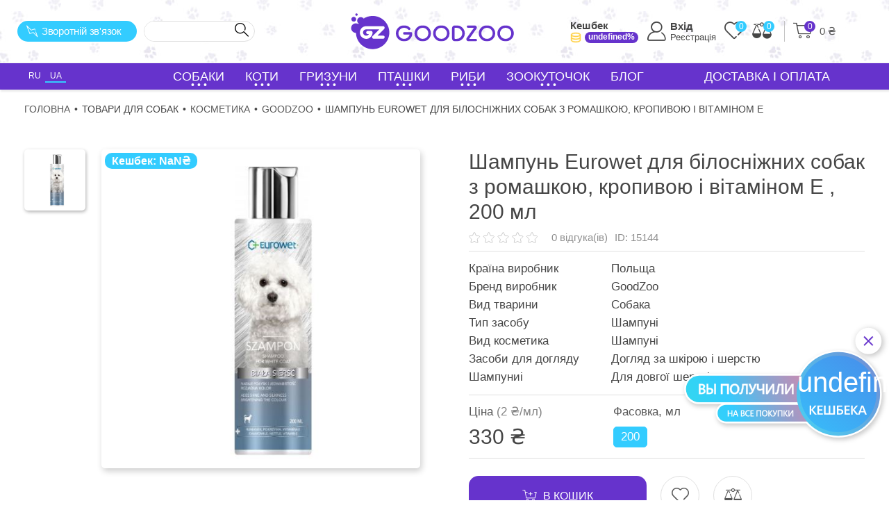

--- FILE ---
content_type: text/html; charset=utf-8
request_url: https://goodzoo.com.ua/ukr/shop/tovari-dlya-sobak/kosmetika-1/goodzoo/shampun-eurowet-dlya-belosnezhnikh-sobak-s-romashkoi-krapivoi-i-vitaminom-ye
body_size: 45857
content:
<!DOCTYPE html><html lang=ukr><head><title>Шампунь Eurowet для білосніжних собак з ромашкою, кропивою і вітаміном Е Шампуні для собак, косметика | Купити в зоомагазині GoodZoo</title><meta name=description content="Шампунь Eurowet для білосніжних собак з ромашкою, кропивою і вітаміном Е | Безкоштовна доставка по Києву від 500 грн | Відправка товару по Україні в день замовлення"><link rel=canonical href=https://goodzoo.com.ua/ukr/shop/tovari-dlya-sobak/kosmetika-1/goodzoo/shampun-eurowet-dlya-belosnezhnikh-sobak-s-romashkoi-krapivoi-i-vitaminom-ye><meta charset=UTF-8><meta name=viewport content="width=device-width,initial-scale=1"><meta http-equiv=X-UA-Compatible content="ie=edge"><meta name=google-site-verification content=X0_SA-AK3wwJQsamDjbrYfpNUaaQ3XJWRbW2k0f_LoU><link rel=apple-touch-icon sizes=180x180 href=img/favicon/apple-touch-icon.png><link rel=icon type=image/png sizes=32x32 href=img/favicon/favicon-32x32.png><link rel=icon type=image/png sizes=16x16 href=img/favicon/favicon-16x16.png><link rel=manifest href=img/favicon/site.webmanifest><link rel=mask-icon href=img/favicon/safari-pinned-tab.svg color=#5bbad5><meta name=apple-mobile-web-app-title content="GoodZoo Store"><meta name=application-name content="GoodZoo Store"><meta name=msapplication-TileColor content=#603cba><meta name=theme-color content=#ffffff><base href=/ ><link rel=alternate hreflang=ru href=https://goodzoo.com.ua/shop/tovari-dlya-sobak/kosmetika-1/goodzoo/shampun-eurowet-dlya-belosnezhnikh-sobak-s-romashkoi-krapivoi-i-vitaminom-ye><link rel=alternate hreflang=uk href=https://goodzoo.com.ua/ukr/shop/tovari-dlya-sobak/kosmetika-1/goodzoo/shampun-eurowet-dlya-belosnezhnikh-sobak-s-romashkoi-krapivoi-i-vitaminom-ye><link rel=stylesheet href=css/all-styles.css><script>!function(e,t,a,r,n){e.dataLayer=e.dataLayer||[],e.dataLayer.push({"gtm.start":(new Date).getTime(),event:"gtm.js"});var s=t.getElementsByTagName("script")[0],g=t.createElement("script");g.async=!0,g.src="https://www.googletagmanager.com/gtm.js?id=GTM-KC6T7FT",s.parentNode.insertBefore(g,s)}(window,document)</script><script async src="https://www.googletagmanager.com/gtag/js?id=G-D9RJ3SDGH5"></script><script>function gtag(){dataLayer.push(arguments)}window.dataLayer=window.dataLayer||[],gtag("js",new Date),gtag("config","G-D9RJ3SDGH5")</script><script type=application/ld+json>{"@context":"http://schema.org","@type":"Product","name":"Шампунь Eurowet для білосніжних собак з ромашкою, кропивою і вітаміном Е","image":["https://goodzoo.com.ua/photos/offers/17183e880bf5c11ed9c966b8dec1fa092.jpg"],"description":"<p>Шампунь для собак Eurowet для білосніжних собак зміцнює природний колір чотирилапих, запобігає втраті вологи з поверхневих шарів шкіри, чудово пом'якшує шерсть і надає їй шовковистості.</p><p>Шампунь містить речовини, які володіють очисними властивостями і легко виполіскується. Це дозволяє ретельно промивати шкіру і шерсть, полегшує розчісування. Шорстка стає м'якою і шовковистою..</p><p><strong>Характеристики продукту:</strong></p><ul><li>Натуральні рослинні інгредієнти зменшують випадання шерстинок і&nbsp; запобігають&nbsp; лупа.</li><li>Екстракт ромашки зміцнює природний колір.</li><li>Надає блиск і шовковистість.</li><li>Дбайливо видаляє бруд і жовтизну. Вовна набуває більш інтенсивного і яскравого кольору, стає м'якою і сяючою.</li><li>Підсилює колір.</li><li>Ромашка, кропива, вітамін Е.</li></ul>","sku":"15144","brand":{"@type":"Brand","name":"GoodZoo"},"offers":{"@type":"Offer","url":"https://goodzoo.com.ua/ukr/shop/tovari-dlya-sobak/kosmetika-1/goodzoo/shampun-eurowet-dlya-belosnezhnikh-sobak-s-romashkoi-krapivoi-i-vitaminom-ye","priceCurrency":"UAH","price":"330","sale_price":"","priceValidUntil":"2026-01-20 21:07:17","availability":"https://schema.org/InStock"},"gtin13":"2540705327464"}</script></head><body><noscript><iframe src="https://www.googletagmanager.com/ns.html?id=GTM-KC6T7FT" height=0 width=0 style=display:none;visibility:hidden></iframe></noscript><div class=modal-blur><div class="mobile-menu-overlay d-lg-none"><div class=mobile-menu><div class=mobile-menu__inner><div class="mobile-menu__top d-flex justify-content-between"><div class="back mobile-menu__back"><span class="icon icon-arrow"></span>Назад</div><div class=mobile-menu__close><span class="icon icon-close"></span></div><div class=language><button onclick='changeLanguage("ru")' class="language__item active">RUS</button> <button onclick='changeLanguage("ukr")' class=language__item>UA</button></div></div><div class=mobile-menu__nav><div class="mobile-menu__nav__item with-submenu">Собаки<div class=submenu><div class="submenu__item dropdown">Корм<div class=dropdown-content><a href=ukr/shop/tovari-dlya-sobak/sukhie-korma-1>Сухий корм для собак</a> <a href=ukr/shop/tovari-dlya-sobak/poluvlazhnie-korma-1>Напіввологі корми</a> <a href=ukr/shop/tovari-dlya-sobak/lechebnie-korma-1>Лікувальні корми для собак</a> <a href=ukr/shop/tovari-dlya-sobak/konservi-1>Консерви для собак</a> <a href=ukr/shop/tovari-dlya-sobak/zameniteli-moloka-1>Замінники молока</a></div></div><div class="submenu__item dropdown">Ласощі та кістки<div class=dropdown-content><a href=ukr/shop/tovari-dlya-sobak/kosti>Кістки</a> <a href=ukr/shop/tovari-dlya-sobak/lakomstva-dlya-sobak>Ласощі для собак</a> <a href=ukr/shop/tovari-dlya-sobak/roga-dlya-sobak>Роги оленя для собак</a></div></div><div class="submenu__item dropdown">Гігієна<div class=dropdown-content><a href=ukr/shop/tovari-dlya-sobak/sredstva-po-ukhodu-2>Засоби для догляду</a> <a href=ukr/shop/tovari-dlya-sobak/pelenki-i-tualeti-1>Туалети і пелюшки</a></div></div><div class="submenu__item dropdown">Амуніція<div class=dropdown-content><a href=ukr/shop/tovari-dlya-sobak/karabin>Карабін</a> <a href=ukr/shop/tovari-dlya-sobak/osheiniki>Нашийники</a> <a href=ukr/shop/tovari-dlya-sobak/shleiki>Шлеї</a> <a href=ukr/shop/tovari-dlya-sobak/povodki>Повідці</a> <a href=ukr/shop/tovari-dlya-sobak/ruletki-2>Рулетки</a> <a href=ukr/shop/tovari-dlya-sobak/namordniki-1>Намордники</a></div></div><div class="submenu__item dropdown">Одяг<div class=dropdown-content><a href=ukr/shop/tovari-dlya-sobak/kombinezoni>Комбінезони</a> <a href=ukr/shop/tovari-dlya-sobak/dozhdeviki>Дощовики</a> <a href=ukr/shop/tovari-dlya-sobak/kurtki>Куртки</a></div></div><div class="submenu__item dropdown">Здоров’я<div class=dropdown-content><a href=ukr/shop/tovari-dlya-sobak/vitamini-i-mineralnie-dobavki-1>Вітаміни та мінеральні добавки</a> <a href=ukr/shop/tovari-dlya-sobak/sredstva-ot-blokh-i-kleshchei-1>Засоби від бліх і кліщів</a> <a href=ukr/shop/tovari-dlya-sobak/sredstva-ot-glistov-1>Засоби від глистів</a> <a href=ukr/shop/tovari-dlya-sobak/shchiptsi-dlya-izvlecheniya-kleshchei-1>Щипці для витягання кліщів</a> <a href=ukr/shop/tovari-dlya-sobak/uspokaivayushchie-sredstva>Заспокійливі засоби</a></div></div><div class="submenu__item dropdown">Товари для догляду<div class=dropdown-content><a href=ukr/shop/tovari-dlya-sobak/kosmetika-1>Косметика</a> <a href=ukr/shop/tovari-dlya-sobak/rascheski-i-nozhnitsi-1>Гребінці та ножиці</a> <a href=ukr/shop/tovari-dlya-sobak/aksessuari-1>Аксесуари</a> <a href=ukr/shop/tovari-dlya-sobak/igrushki-2>Іграшки</a> <a href=ukr/shop/tovari-dlya-sobak/miski-1>Миски</a> <a href=ukr/shop/tovari-dlya-sobak/spalnie-mesta>Спальні місця </a><a href=ukr/shop/tovari-dlya-sobak/furminatori>Фурмінатори</a></div></div></div><div class=submenu></div></div><div class="mobile-menu__nav__item with-submenu">Коти<div class=submenu><div class="submenu__item dropdown">Корм<div class=dropdown-content><a href=ukr/shop/tovari-dlya-kotov/sukhie-korma>Сухий корм для котів</a> <a href=ukr/shop/tovari-dlya-kotov/lechebnie-korma>Лікувальні корми для котів</a> <a href=ukr/shop/tovari-dlya-kotov/konservi>Консерви для котів</a> <a href=ukr/shop/tovari-dlya-kotov/zameniteli-moloka>Замінники молока</a></div></div><div class="submenu__item dropdown">Ласощі<div class=dropdown-content><a href=ukr/shop/tovari-dlya-kotov/vitaminizirovannie-lakomstva>Ласощі для котів</a> <a href=ukr/shop/tovari-dlya-kotov/vivod-shersti>Виведення шерсті</a> <a href=ukr/shop/tovari-dlya-kotov/pasti>Пасти</a> <a href=ukr/shop/tovari-dlya-kotov/trava-i-koshachya-myata>Трава і котяча м’ята</a></div></div><div class="submenu__item dropdown">Гігієна<div class=dropdown-content><a href=ukr/shop/tovari-dlya-kotov/sredstva-po-ukhodu-1>Засоби для догляду</a> <a href=ukr/shop/tovari-dlya-kotov/pelenki-i-tualeti>Туалети і пелюшки</a> <a href=ukr/shop/tovari-dlya-kotov/napolniteli-dlya-tualetov>Наповнювачі для туалетів</a> <a href=ukr/shop/tovari-dlya-kotov/neitralizatori-zapakha-i-pyaten>Нейтралізатори запаху і плям</a></div></div><div class="submenu__item dropdown">Амуніція<div class=dropdown-content><a href=ukr/shop/tovari-dlya-kotov/ruletki>Рулетки</a> <a href=ukr/shop/tovari-dlya-kotov/osheiniki-1>Нашийники</a> <a href=ukr/shop/tovari-dlya-kotov/namordniki>Намордники</a></div></div><div class="submenu__item dropdown">Здоров’я<div class=dropdown-content><a href=ukr/shop/tovari-dlya-kotov/vitamini-i-mineralnie-dobavki>Вітаміни та мінеральні добавки</a> <a href=ukr/shop/tovari-dlya-kotov/sredstva-ot-blokh-i-kleshchei>Засоби від бліх і кліщів</a> <a href=ukr/shop/tovari-dlya-kotov/sredstva-ot-glistov>Засоби від глистів</a> <a href=ukr/shop/tovari-dlya-kotov/shchiptsi-dlya-izvlecheniya-kleshchei>Щипці для витягування кліщів</a> <a href=ukr/shop/tovari-dlya-kotov/uspokaivayushchie-sredstva-1>Заспокійливі засоби</a></div></div><div class="submenu__item dropdown">Товари для догляду<div class=dropdown-content><a href=ukr/shop/tovari-dlya-kotov/kosmetika>Косметика, шампуні</a> <a href=ukr/shop/tovari-dlya-kotov/kogtetochki>Дряпалки</a> <a href=ukr/shop/tovari-dlya-kotov/rascheski-i-nozhnitsi>Гребінці та ножиці</a> <a href=ukr/shop/tovari-dlya-kotov/aksessuari>Аксесуари</a> <a href=ukr/shop/tovari-dlya-kotov/igrushki-1>Іграшки</a> <a href=ukr/shop/tovari-dlya-kotov/miski>Миски</a> <a href=ukr/shop/tovari-dlya-kotov/spalnie-mesta-i-matrasi>Спальні місця і матраци</a> <a href=ukr/shop/tovari-dlya-kotov/furminatori-1>Фурмінатори</a></div></div></div></div><div class="mobile-menu__nav__item with-submenu">Гризуни<div class=submenu><div class=submenu__item><a href=ukr/shop/grizuni/korm-1 class="grey-menu submenu__item">Корм</a></div><div class=submenu__item><a href=ukr/shop/grizuni/zdorove-1 class="grey-menu submenu__item">Здоров&#39;я</a></div><div class=submenu__item><a href=ukr/shop/grizuni/gigiena class="grey-menu submenu__item">Гігієна</a></div><div class=submenu__item><a href=ukr/shop/grizuni/seno-i-lakomstva class="grey-menu submenu__item">Сіно та ласощі</a></div><div class=submenu__item><a href=ukr/shop/grizuni/aksesuari class="grey-menu submenu__item">Аксесуари</a></div><div class=submenu__item><a href=ukr/shop/grizuni/igrushki class="grey-menu submenu__item">Іграшки</a></div><div class=submenu__item><a href=ukr/shop/grizuni/podstilka class="grey-menu submenu__item">Підстилка</a></div><div class=submenu__item><a href=ukr/shop/grizuni/kletki-dlya-grizunov class="grey-menu submenu__item">Клітки для гризунів</a></div></div></div><div class="mobile-menu__nav__item with-submenu">Пташки<div class=submenu><div class=submenu__item><a href=ukr/shop/ptitsi/zdorove class="grey-menu submenu__item">Здоров&#39;я</a></div><div class=submenu__item><a href=ukr/shop/ptitsi/korm class="grey-menu submenu__item">Корм</a></div><div class=submenu__item><a href=ukr/shop/ptitsi/lakomstva class="grey-menu submenu__item">Ласощі</a></div><div class=submenu__item><a href=ukr/shop/ptitsi/aksesuari-1 class="grey-menu submenu__item">Аксесуари</a></div><div class=submenu__item><a href=ukr/shop/ptitsi/igrushki-zherdochki-zerkaltsa class="grey-menu submenu__item">Іграшки, жердинки, дзеркальця</a></div><div class=submenu__item><a href=ukr/shop/ptitsi/podstilka-1 class="grey-menu submenu__item">Підстилка в клітку</a></div><div class=submenu__item><a href=ukr/shop/ptitsi/sredstva-po-ukhodu class="grey-menu submenu__item">Засоби для догляду</a></div><div class=submenu__item><a href=ukr/shop/ptitsi/kletki-dlya-ptits class="grey-menu submenu__item">Клітки для птахів</a></div></div></div><div class="mobile-menu__nav__item with-submenu">Риби<div class=submenu><div class=submenu__item><a href=ukr/shop/ribi/korm-4 class="grey-menu submenu__item">Корм для риб</a></div><div class=submenu__item><a href=ukr/shop/ribi/sachki class="grey-menu submenu__item">Акваріуми</a></div><div class=submenu__item><a href=ukr/shop/ribi/shchetki-i-skrebki class="grey-menu submenu__item">Ґрунт та декорації</a></div><div class=submenu__item><a href=ukr/shop/ribi/ochistiteli-pochvi class="grey-menu submenu__item">Догляд за акваріумом</a></div><div class=submenu__item><a href=ukr/shop/ribi/aksessuari-2 class="grey-menu submenu__item">Аксесуари</a></div></div></div><div class="mobile-menu__nav__item with-submenu">Зоокуточок<div class=submenu><div class=submenu__item><a href=ukr/shop/zoougolok/ptitsi-1 class="grey-menu submenu__item">Птахи</a></div><div class=submenu__item><a href=ukr/shop/zoougolok/grizuni-1 class="grey-menu submenu__item">Гризуни</a></div></div></div><a href=/ukr/blog/list class=mobile-menu__nav__item>Блог </a><a href=/ukr/delivery class=mobile-menu__nav__item>Доставка і оплата </a><a href=/ukr/contract-offer class=mobile-menu__nav__item>Договір оферти</a></div><div class=mobile-menu__account><div class=mobile-menu__account__title>Мій аккаунт</div><div onclick=favorite.goToPage() class=mobile-menu__account__link><span class="icon icon-favorite primary-text"></span> Вибрані товари (<span class=js-favorite-count>0</span>)</div><div onclick=comparison.goToPage() class=mobile-menu__account__link><span class="icon icon-comparison primary-text"></span> Порівняння товарів (<span class=js-comparison-count>0</span>)</div></div><div class=mobile-menu__contact><a href=https://www.instagram.com/goodzoo.com.ua target=_blank title=instagram class=social-link><span class="icon icon-instagram"></span> </a><a href=https://www.facebook.com/goodzoo.com.ua target=_blank title=facebook class=social-link><span class="icon icon-facebook"></span> </a><a href=skype:live:.cid.a96be35db9f4c711?chat target=_blank title=skype class=social-link><span class="icon icon-skype"></span> </a><a href="viber://add?number=380959002023" target=_blank title=viber class=social-link><span class="icon icon-viber"></span> </a><a href=https://wa.me/380959002023 target=_blank title=whatsapp class=social-link><span class="icon icon-whatsapp"></span> </a><a href=https://t.me/GoodZoo target=_blank title=telegram class=social-link><span class="icon icon-telegram"></span> </a><button class="btn btn_light contact-btn" data-micromodal-trigger=modal-contact-us><span class="icon icon-lightning"></span> Зворотній зв&#39;язок</button> <a href=# class=phone><span class="icon icon-phone"></span> +380 93 900 20 23</a></div></div></div></div><header class=header><div class=header__top><div class="container header__top__inner"><div class=header__top__left><span class="icon icon-menu d-lg-none mobile-menu-open-btn m-right-10"></span> <button class="btn btn_light d-none d-xl-flex contact-btn normal-font" data-micromodal-trigger=modal-contact-us><span class="icon icon-lightning"></span> Зворотній зв&#39;язок</button><div class=header-search><div class=header-search__show-btn><span class="icon icon-search"></span></div><form onsubmit=getSearch(event) class=header-search__form><input type=text placeholder="" name=search class=header-search__input> <button class="header-search__btn header-search__search-btn"><span class="icon icon-search"></span></button><div class="header-search__btn header-search__hide-btn" onclick=search.hide()><span class="icon icon-close"></span></div></form></div></div><div class=header__top__logo><a href=/ukr/ ><svg class=logo-icon width=58 height=54 viewBox="0 0 58 54"><use xlink:href=#logo-icon></use></svg> <svg class="logotype d-none d-lg-inline-block" width=323 height=44 viewBox="0 0 323 44"><use xlink:href=#logotype></use></svg></a></div><div class=header__top__right><a href=/account/secured/dashboard class=header-profile><div class=cashback><b>Кешбек</b><div class=cashback__inner><svg width=16 height=16 viewBox="0 0 16 16" fill=none xmlns=http://www.w3.org/2000/svg><path fill-rule=evenodd clip-rule=evenodd d="M1.05629 3.90363C1.05629 3.45503 1.30658 3.05971 1.59613 2.76186C1.90308 2.44612 2.33851 2.14944 2.89516 1.89381C4.01101 1.3814 5.68721 1 8.02814 1C10.3691 1 12.0453 1.3814 13.1611 1.89381C13.7178 2.14944 14.1532 2.44612 14.4601 2.76186C14.7497 3.05971 15 3.45503 15 3.90363L15 11.734C15 12.0471 14.9438 12.4622 14.6733 12.8169C14.0529 13.6306 12.3501 15 8.0282 15C3.75766 15 2.04397 13.6631 1.40462 12.845C1.15368 12.5239 1.02618 12.1294 1.01088 11.7403C0.990253 11.2157 1.00242 10.297 1.01874 9.52877C1.02698 9.14048 1.03646 8.7838 1.04387 8.52425C1.04757 8.39443 1.05077 8.28881 1.05304 8.21555L1.05629 8.11271V3.90363ZM2.32902 7.94246C2.34791 7.97026 2.37212 8.00354 2.40247 8.04132C2.52425 8.19291 2.75008 8.4233 3.13992 8.66449C3.91976 9.147 5.38412 9.68926 8.0282 9.68926C10.6723 9.68926 12.1366 9.147 12.9165 8.6645C13.3063 8.4233 13.5321 8.19291 13.6539 8.04133C13.6842 8.00355 13.7084 7.97027 13.7273 7.94247L13.7273 5.91083C13.4512 6.09142 13.1409 6.25012 12.8069 6.38837C11.586 6.89376 9.91731 7.17966 8.02814 7.17966C6.13897 7.17966 4.4703 6.89376 3.24936 6.38837C2.91539 6.25012 2.6051 6.09143 2.32902 5.91085V7.94246ZM13.7266 3.92924C13.7189 3.91096 13.6868 3.83868 13.5702 3.71874C13.402 3.54571 13.1088 3.33034 12.6518 3.12047C11.7403 2.70189 10.2488 2.3385 8.02814 2.3385C5.80752 2.3385 4.31598 2.70189 3.40447 3.12047C2.94745 3.33034 2.65429 3.54571 2.48607 3.71874C2.36947 3.83869 2.33739 3.91098 2.32965 3.92925C2.33656 4.06945 2.40186 4.24698 2.60975 4.45984C2.83572 4.69121 3.20019 4.92956 3.7155 5.14287C4.74366 5.56847 6.24273 5.84116 8.02814 5.84116C9.81355 5.84116 11.3126 5.56847 12.3408 5.14287C12.8561 4.92956 13.2206 4.69121 13.4465 4.45984C13.6544 4.24698 13.7197 4.06944 13.7266 3.92924ZM13.7273 9.71142C13.6743 9.74706 13.6192 9.78267 13.5618 9.81815C12.536 10.4528 10.8326 11.0278 8.0282 11.0278C5.22377 11.0278 3.52035 10.4528 2.49455 9.81815C2.42245 9.77354 2.35384 9.72872 2.28856 9.68388C2.2736 10.4274 2.26486 11.2358 2.28253 11.685C2.28744 11.81 2.32811 11.9187 2.38788 11.9951C2.71639 12.4155 4.01429 13.6615 8.0282 13.6615C12.0894 13.6615 13.3704 12.3862 13.6805 11.9795C13.6946 11.961 13.7273 11.8993 13.7273 11.734L13.7273 9.71142Z" fill=#FFD147 stroke=#FFD147 stroke-width=0.4 stroke-linejoin=round /></svg> <span class="value js-cashback-value">0%</span></div></div><span class="icon icon-user"></span><div class="js-user label"><b>Вхід</b><br><span>Реєстрація</span></div></a><button onclick=favorite.goToPage() class="wishlist-icon d-none d-lg-inline-block tooltip" data-tippy-content="Вибрані товари"><span class="icon icon-favorite"></span> <span class="count js-favorite-count">0</span></button> <button onclick=comparison.goToPage() class="compare-icon d-none d-lg-inline-block tooltip" data-tippy-content="Порівняння товарів"><span class="icon icon-comparison"></span> <span class="count js-comparison-count">0</span></button><div class="cart-container d-flex align-items-center"><div class=cart-icon><span class="icon icon-cart-new"></span> <span class=count>0</span></div><div class="cart-price d-none d-lg-block">0 ₴</div><div class="mini-cart is-empty"><div class="empty-cart text-center"><div class=empty-cart__title>Ваш кошик порожній</div><div class=empty-cart__text>5% кешбек на перше замовлення</div></div><div class=mini-cart__content><div class="mini-cart__title text-center">Ваш кошик</div><div class=mini-cart__items></div><div class="mini-cart__price js-mini-cart-price"></div><div class=text-center><button class=btn onclick=miniCart.goToCart()>Оформлення замовлення</button></div></div></div></div></div></div></div><div class="header__bot d-none d-lg-block"><div class=container><div class=row><div class="col-2 d-flex align-items-center"><div class=language><button onclick='changeLanguage("ru")' class=language__item>RU</button> <button onclick='changeLanguage("ukr")' class="language__item active">UA</button></div></div><div class=col-7><div class=header__menu><div class="header__menu__item dropdown">Собаки<div class=dropdown-content style=column-count:2><div class=dropdown-content__item><div class=dropdown-content__title>Корм</div><ul class=dropdown-content__list><li><a title=Корм href=ukr/shop/tovari-dlya-sobak/sukhie-korma-1>Сухий корм для собак</a></li><li><a title=Корм href=ukr/shop/tovari-dlya-sobak/poluvlazhnie-korma-1>Напіввологі корми</a></li><li><a title=Корм href=ukr/shop/tovari-dlya-sobak/lechebnie-korma-1>Лікувальні корми для собак</a></li><li><a title=Корм href=ukr/shop/tovari-dlya-sobak/konservi-1>Консерви для собак</a></li><li><a title=Корм href=ukr/shop/tovari-dlya-sobak/zameniteli-moloka-1>Замінники молока</a></li></ul></div><div class=dropdown-content__item><div class=dropdown-content__title>Ласощі та кістки</div><ul class=dropdown-content__list><li><a title="Ласощі та кістки" href=ukr/shop/tovari-dlya-sobak/kosti>Кістки</a></li><li><a title="Ласощі та кістки" href=ukr/shop/tovari-dlya-sobak/lakomstva-dlya-sobak>Ласощі для собак</a></li><li><a title="Ласощі та кістки" href=ukr/shop/tovari-dlya-sobak/roga-dlya-sobak>Роги оленя для собак</a></li></ul></div><div class=dropdown-content__item><div class=dropdown-content__title>Гігієна</div><ul class=dropdown-content__list><li><a title="Гігієна " href=ukr/shop/tovari-dlya-sobak/sredstva-po-ukhodu-2>Засоби для догляду</a></li><li><a title="Гігієна " href=ukr/shop/tovari-dlya-sobak/pelenki-i-tualeti-1>Туалети і пелюшки</a></li></ul></div><div class=dropdown-content__item><div class=dropdown-content__title>Амуніція</div><ul class=dropdown-content__list><li><a title=Амуніція href=ukr/shop/tovari-dlya-sobak/karabin>Карабін</a></li><li><a title=Амуніція href=ukr/shop/tovari-dlya-sobak/osheiniki>Нашийники</a></li><li><a title=Амуніція href=ukr/shop/tovari-dlya-sobak/shleiki>Шлеї</a></li><li><a title=Амуніція href=ukr/shop/tovari-dlya-sobak/povodki>Повідці</a></li><li><a title=Амуніція href=ukr/shop/tovari-dlya-sobak/ruletki-2>Рулетки</a></li><li><a title=Амуніція href=ukr/shop/tovari-dlya-sobak/namordniki-1>Намордники</a></li></ul></div><div class=dropdown-content__item><div class=dropdown-content__title>Одяг</div><ul class=dropdown-content__list><li><a title=Одяг href=ukr/shop/tovari-dlya-sobak/kombinezoni>Комбінезони</a></li><li><a title=Одяг href=ukr/shop/tovari-dlya-sobak/dozhdeviki>Дощовики</a></li><li><a title=Одяг href=ukr/shop/tovari-dlya-sobak/kurtki>Куртки</a></li></ul></div><div class=dropdown-content__item><div class=dropdown-content__title>Здоров’я</div><ul class=dropdown-content__list><li><a title=Здоров’я href=ukr/shop/tovari-dlya-sobak/vitamini-i-mineralnie-dobavki-1>Вітаміни та мінеральні добавки</a></li><li><a title=Здоров’я href=ukr/shop/tovari-dlya-sobak/sredstva-ot-blokh-i-kleshchei-1>Засоби від бліх і кліщів</a></li><li><a title=Здоров’я href=ukr/shop/tovari-dlya-sobak/sredstva-ot-glistov-1>Засоби від глистів</a></li><li><a title=Здоров’я href=ukr/shop/tovari-dlya-sobak/shchiptsi-dlya-izvlecheniya-kleshchei-1>Щипці для витягання кліщів</a></li><li><a title=Здоров’я href=ukr/shop/tovari-dlya-sobak/uspokaivayushchie-sredstva>Заспокійливі засоби</a></li></ul></div><div class=dropdown-content__item><div class=dropdown-content__title>Товари для догляду</div><ul class=dropdown-content__list><li><a title="Товари для догляду" href=ukr/shop/tovari-dlya-sobak/kosmetika-1>Косметика</a></li><li><a title="Товари для догляду" href=ukr/shop/tovari-dlya-sobak/rascheski-i-nozhnitsi-1>Гребінці та ножиці</a></li><li><a title="Товари для догляду" href=ukr/shop/tovari-dlya-sobak/aksessuari-1>Аксесуари</a></li><li><a title="Товари для догляду" href=ukr/shop/tovari-dlya-sobak/igrushki-2>Іграшки</a></li><li><a title="Товари для догляду" href=ukr/shop/tovari-dlya-sobak/miski-1>Миски</a></li><li><a title="Товари для догляду" href=ukr/shop/tovari-dlya-sobak/spalnie-mesta>Спальні місця</a></li><li><a title="Товари для догляду" href=ukr/shop/tovari-dlya-sobak/furminatori>Фурмінатори</a></li></ul></div></div></div><div class="header__menu__item dropdown">Коти<div class=dropdown-content style=column-count:2><div class=dropdown-content__item><div class=dropdown-content__title>Корм</div><ul class=dropdown-content__list><li><a title=Корм href=ukr/shop/tovari-dlya-kotov/sukhie-korma>Сухий корм для котів</a></li><li><a title=Корм href=ukr/shop/tovari-dlya-kotov/lechebnie-korma>Лікувальні корми для котів</a></li><li><a title=Корм href=ukr/shop/tovari-dlya-kotov/konservi>Консерви для котів</a></li><li><a title=Корм href=ukr/shop/tovari-dlya-kotov/zameniteli-moloka>Замінники молока</a></li></ul></div><div class=dropdown-content__item><div class=dropdown-content__title>Ласощі</div><ul class=dropdown-content__list><li><a title=Ласощі href=ukr/shop/tovari-dlya-kotov/vitaminizirovannie-lakomstva>Ласощі для котів</a></li><li><a title=Ласощі href=ukr/shop/tovari-dlya-kotov/vivod-shersti>Виведення шерсті</a></li><li><a title=Ласощі href=ukr/shop/tovari-dlya-kotov/pasti>Пасти</a></li><li><a title=Ласощі href=ukr/shop/tovari-dlya-kotov/trava-i-koshachya-myata>Трава і котяча м’ята</a></li></ul></div><div class=dropdown-content__item><div class=dropdown-content__title>Гігієна</div><ul class=dropdown-content__list><li><a title=Гігієна href=ukr/shop/tovari-dlya-kotov/sredstva-po-ukhodu-1>Засоби для догляду</a></li><li><a title=Гігієна href=ukr/shop/tovari-dlya-kotov/pelenki-i-tualeti>Туалети і пелюшки</a></li><li><a title=Гігієна href=ukr/shop/tovari-dlya-kotov/napolniteli-dlya-tualetov>Наповнювачі для туалетів</a></li><li><a title=Гігієна href=ukr/shop/tovari-dlya-kotov/neitralizatori-zapakha-i-pyaten>Нейтралізатори запаху і плям</a></li></ul></div><div class=dropdown-content__item><div class=dropdown-content__title>Амуніція</div><ul class=dropdown-content__list><li><a title=Амуніція href=ukr/shop/tovari-dlya-kotov/ruletki>Рулетки</a></li><li><a title=Амуніція href=ukr/shop/tovari-dlya-kotov/osheiniki-1>Нашийники</a></li><li><a title=Амуніція href=ukr/shop/tovari-dlya-kotov/namordniki>Намордники</a></li></ul></div><div class=dropdown-content__item><div class=dropdown-content__title>Здоров’я</div><ul class=dropdown-content__list><li><a title=Здоров’я href=ukr/shop/tovari-dlya-kotov/vitamini-i-mineralnie-dobavki>Вітаміни та мінеральні добавки</a></li><li><a title=Здоров’я href=ukr/shop/tovari-dlya-kotov/sredstva-ot-blokh-i-kleshchei>Засоби від бліх і кліщів</a></li><li><a title=Здоров’я href=ukr/shop/tovari-dlya-kotov/sredstva-ot-glistov>Засоби від глистів</a></li><li><a title=Здоров’я href=ukr/shop/tovari-dlya-kotov/shchiptsi-dlya-izvlecheniya-kleshchei>Щипці для витягування кліщів</a></li><li><a title=Здоров’я href=ukr/shop/tovari-dlya-kotov/uspokaivayushchie-sredstva-1>Заспокійливі засоби</a></li></ul></div><div class=dropdown-content__item><div class=dropdown-content__title>Товари для догляду</div><ul class=dropdown-content__list><li><a title="Товари для догляду" href=ukr/shop/tovari-dlya-kotov/kosmetika>Косметика, шампуні</a></li><li><a title="Товари для догляду" href=ukr/shop/tovari-dlya-kotov/kogtetochki>Дряпалки</a></li><li><a title="Товари для догляду" href=ukr/shop/tovari-dlya-kotov/rascheski-i-nozhnitsi>Гребінці та ножиці</a></li><li><a title="Товари для догляду" href=ukr/shop/tovari-dlya-kotov/aksessuari>Аксесуари</a></li><li><a title="Товари для догляду" href=ukr/shop/tovari-dlya-kotov/igrushki-1>Іграшки</a></li><li><a title="Товари для догляду" href=ukr/shop/tovari-dlya-kotov/miski>Миски</a></li><li><a title="Товари для догляду" href=ukr/shop/tovari-dlya-kotov/spalnie-mesta-i-matrasi>Спальні місця і матраци</a></li><li><a title="Товари для догляду" href=ukr/shop/tovari-dlya-kotov/furminatori-1>Фурмінатори</a></li></ul></div></div></div><div class="header__menu__item dropdown">Гризуни<div class=dropdown-content style=column-count:1><div class=dropdown-content__item><ul class=dropdown-content__list><li><a href=ukr/shop/grizuni/korm-1>Корм</a></li><li><a href=ukr/shop/grizuni/zdorove-1>Здоров&#39;я</a></li><li><a href=ukr/shop/grizuni/gigiena>Гігієна</a></li><li><a href=ukr/shop/grizuni/seno-i-lakomstva>Сіно та ласощі</a></li><li><a href=ukr/shop/grizuni/aksesuari>Аксесуари</a></li><li><a href=ukr/shop/grizuni/igrushki>Іграшки</a></li><li><a href=ukr/shop/grizuni/podstilka>Підстилка</a></li><li><a href=ukr/shop/grizuni/kletki-dlya-grizunov>Клітки для гризунів</a></li></ul></div></div></div><div class="header__menu__item dropdown">Пташки<div class=dropdown-content style=column-count:1><div class=dropdown-content__item><ul class=dropdown-content__list><li><a href=ukr/shop/ptitsi/zdorove>Здоров&#39;я</a></li><li><a href=ukr/shop/ptitsi/korm>Корм</a></li><li><a href=ukr/shop/ptitsi/lakomstva>Ласощі</a></li><li><a href=ukr/shop/ptitsi/aksesuari-1>Аксесуари</a></li><li><a href=ukr/shop/ptitsi/igrushki-zherdochki-zerkaltsa>Іграшки, жердинки, дзеркальця</a></li><li><a href=ukr/shop/ptitsi/podstilka-1>Підстилка в клітку</a></li><li><a href=ukr/shop/ptitsi/sredstva-po-ukhodu>Засоби для догляду</a></li><li><a href=ukr/shop/ptitsi/kletki-dlya-ptits>Клітки для птахів</a></li></ul></div></div></div><div class="header__menu__item dropdown">Риби<div class=dropdown-content style=column-count:1><div class=dropdown-content__item><ul class=dropdown-content__list><li><a href=ukr/shop/ribi/korm-4>Корм для риб</a></li><li><a href=ukr/shop/ribi/sachki>Акваріуми</a></li><li><a href=ukr/shop/ribi/shchetki-i-skrebki>Ґрунт та декорації</a></li><li><a href=ukr/shop/ribi/ochistiteli-pochvi>Догляд за акваріумом</a></li><li><a href=ukr/shop/ribi/aksessuari-2>Аксесуари</a></li></ul></div></div></div><div class="header__menu__item dropdown">Зоокуточок<div class=dropdown-content style=column-count:1><div class=dropdown-content__item><ul class=dropdown-content__list><li><a href=ukr/shop/zoougolok/ptitsi-1>Птахи</a></li><li><a href=ukr/shop/zoougolok/grizuni-1>Гризуни</a></li></ul></div></div></div><a href=/ukr/blog/list class=header__menu__item>Блог</a></div></div><div class=col-3><a href=/ukr/delivery class=header__menu__item>Доставка і оплата</a></div></div></div></div></header><div class=to-top-btn><img src=img/to-top-btn.svg alt></div><svg xmlns=http://www.w3.org/2000/svg xmlns:xlink=http://www.w3.org/1999/xlink width=0 height=0 style=position:absolute><symbol id=logo-icon><title>GoodZoo</title><path fill-rule=evenodd d="M9.40746 3.7004C10.2795 3.25895 10.6226 2.19807 10.1794 1.32942C9.73626 0.46078 8.67123 0.119018 7.7992 0.56046C6.92716 1.0019 6.57692 2.06991 7.02723 2.93143C7.4704 3.80008 8.53542 4.14184 9.40746 3.7004Z M5.62998 12.3903C7.47971 11.763 8.46866 9.76075 7.83886 7.91821C7.20906 6.07567 5.199 5.09057 3.34926 5.71792C1.49952 6.34527 0.510572 8.34751 1.14037 10.19C1.77018 12.0326 3.78024 13.0177 5.62998 12.3903Z M7.66357 29.3608C7.72076 29.3608 7.78509 29.3608 7.84227 29.3537C7.83512 29.5815 7.84227 29.7738 7.84942 29.9375C8.3998 43.1167 19.3003 53.633 32.6667 53.633C46.3835 53.633 57.5127 42.5542 57.5127 28.8838C57.5127 15.2133 46.3906 4.14167 32.6667 4.14167C27.7061 4.14167 23.0886 5.58704 19.2145 8.07905C17.8135 6.178 15.2546 5.38056 12.9601 6.29904C10.2368 7.38841 8.91445 10.4643 10.0081 13.177C10.3941 14.1311 11.0231 14.9072 11.795 15.4696C11.6449 15.7046 11.4948 15.9467 11.3519 16.1888C10.2797 15.5408 9.01452 15.1635 7.66357 15.1635C3.73226 15.1635 0.53717 18.339 0.53717 22.2622C0.53717 26.1853 3.72511 29.3608 7.66357 29.3608ZM19.3432 20.1617C20.494 19.6705 22.0022 19.4355 23.5389 19.4426C23.6104 19.4426 23.689 19.4426 23.7605 19.4426C28.2708 19.4426 43.51 19.4355 48.0203 19.4426C49.793 19.4426 50.858 20.6815 50.5006 22.3974C50.4077 22.8318 50.1146 23.2732 49.793 23.5936C46.6622 26.7407 43.5029 29.8663 40.3507 32.9992C40.2363 33.1131 40.1505 33.2412 40.0004 33.4406C40.9582 33.4406 41.8231 33.4406 42.688 33.4406C44.5179 33.4406 46.3477 33.4335 48.1776 33.4406C49.2426 33.4477 50.2076 34.1099 50.4863 34.9999C50.8151 36.0608 50.4792 37.1715 49.5285 37.7411C49.0925 37.9974 48.5278 38.1327 48.0132 38.1398C45.6115 38.1825 43.2027 38.1612 40.801 38.1612C38.6423 38.1612 36.4837 38.1683 34.325 38.1541C32.7382 38.1469 31.6946 37.0505 31.8805 35.5054C31.9448 34.9999 32.2379 34.4374 32.5953 34.0743C35.6903 30.9344 38.8353 27.83 41.9518 24.7114C42.1019 24.5619 42.2163 24.3839 42.3735 24.1774C42.1662 24.1774 41.9518 24.1774 41.7374 24.1774C39.2785 24.1774 26.0907 24.1774 23.6319 24.1774C23.4889 24.1774 22.9171 24.1774 22.8742 24.1774C20.8228 24.2771 19.5647 25.2027 18.7141 27.0753C17.7921 29.1116 18.6998 31.7888 20.7084 32.9351C22.7813 34.1241 25.5332 33.526 26.9127 31.5894C26.9628 31.5182 26.9771 31.4256 27.0414 31.269C26.4767 31.269 25.9835 31.2761 25.4832 31.269C24.2895 31.2405 23.3817 30.5143 23.0886 29.3751C22.8456 28.4139 23.3174 27.296 24.2823 26.7834C24.6612 26.584 25.1329 26.4843 25.5689 26.4772C27.0485 26.4416 28.5281 26.4559 30.0077 26.463C31.6089 26.4772 32.6096 27.531 32.5738 29.1259C32.4737 33.2056 29.6289 36.8653 25.6976 37.9761C20.9943 39.3075 15.9837 36.8582 14.2181 32.3228C12.3669 27.5452 14.6113 22.1838 19.3432 20.1617Z"></path></symbol><symbol id=logotype><title>GoodZoo</title><path fill-rule=evenodd d="M38.9515 7.08078C39.5888 7.7528 39.9075 8.53094 39.9075 9.37981C39.9075 9.52129 39.9075 9.6274 39.8721 9.73351C39.7305 10.7592 39.2701 11.5374 38.4557 12.1033L38.3849 12.174C37.7475 12.6338 37.0747 12.846 36.3665 12.846C36.2249 12.846 36.0832 12.846 35.977 12.8107C35.1271 12.7399 34.3835 12.3862 33.7815 11.7142C30.7362 8.49557 26.9827 6.86856 22.4502 6.86856C18.201 6.86856 14.5537 8.35409 11.5438 11.2898C8.53391 14.2255 7.04667 17.7978 7.04667 21.9714C7.04667 26.1451 8.53391 29.7174 11.5438 32.6531C14.5537 35.5888 18.1655 37.0389 22.4502 37.0389C26.2745 37.0389 29.6031 35.8364 32.4714 33.3959C35.3396 30.9907 37.0039 28.338 37.4996 25.3669H23.1584C22.2023 25.3669 21.3879 25.0132 20.6797 24.3412C20.0069 23.6692 19.6882 22.891 19.6882 21.9361C19.6882 20.9811 20.0069 20.2029 20.6797 19.5309C21.3525 18.8589 22.2023 18.5406 23.1584 18.5406H41.3948C42.3509 18.5406 43.1653 18.8589 43.8735 19.5309C44.5463 20.2029 44.9004 21.0165 44.9004 21.9361V21.9714C44.9004 28.0197 42.705 33.219 38.3141 37.4987C33.9232 41.7785 28.6116 43.936 22.4148 43.936C16.218 43.936 10.9418 41.7785 6.55093 37.4987C2.19545 33.219 0 28.0197 0 21.9714C0 15.9232 2.19545 10.7239 6.58634 6.44413C10.9772 2.16439 16.2534 0.00683594 22.4502 0.00683594C29.0011 0.00683594 34.5252 2.37661 38.9515 7.08078Z M89.27 6.43729C93.6609 10.717 95.8563 15.9164 95.8563 21.9646C95.8563 28.0128 93.6609 33.2122 89.27 37.4919C84.8791 41.7716 79.5675 43.9292 73.3707 43.9292C67.1739 43.9292 61.8978 41.7716 57.5069 37.4919C53.116 33.2122 50.9205 28.0128 50.9205 21.9646C50.9205 15.9164 53.116 10.717 57.5069 6.43729C61.8978 2.15755 67.1739 0 73.3707 0C79.5675 0 84.8437 2.15755 89.27 6.43729ZM62.4643 11.2829C59.4544 14.2186 57.9672 17.791 57.9672 21.9646C57.9672 26.1382 59.4544 29.7106 62.4643 32.6463C65.4742 35.5819 69.0861 37.0321 73.3707 37.0321C77.6554 37.0321 81.2672 35.5819 84.2771 32.6463C87.287 29.7106 88.7742 26.1382 88.7742 21.9646C88.7742 17.791 87.287 14.2186 84.2771 11.2829C81.2672 8.34725 77.62 6.86173 73.3707 6.86173C69.1215 6.86173 65.4742 8.34725 62.4643 11.2829Z M140.19 6.43729C144.581 10.717 146.776 15.9164 146.776 21.9646C146.776 28.0128 144.581 33.2122 140.19 37.4919C135.799 41.7716 130.488 43.9292 124.291 43.9292C118.094 43.9292 112.818 41.7716 108.427 37.4919C104.036 33.2122 101.841 28.0128 101.841 21.9646C101.841 15.9164 104.036 10.717 108.427 6.43729C112.818 2.15755 118.094 0 124.291 0C130.488 0 135.799 2.15755 140.19 6.43729ZM113.42 11.2829C110.41 14.2186 108.923 17.791 108.923 21.9646C108.923 26.1382 110.41 29.7106 113.42 32.6463C116.43 35.5819 120.042 37.0321 124.326 37.0321C128.611 37.0321 132.223 35.5819 135.233 32.6463C138.242 29.7106 139.73 26.1382 139.73 21.9646C139.73 17.791 138.242 14.2186 135.233 11.2829C132.223 8.34725 128.575 6.86173 124.326 6.86173C120.042 6.86173 116.43 8.34725 113.42 11.2829Z M166.075 0C172.272 0 177.548 2.15755 181.939 6.43729C186.33 10.717 188.525 15.9164 188.525 21.9646C188.525 28.0128 186.33 33.2122 181.939 37.4919C177.548 41.7716 172.272 43.9292 166.075 43.9292H161.719C159.489 43.9292 157.576 43.1511 156.018 41.5948C154.425 40.0385 153.646 38.1639 153.646 36.0064V7.92282C153.646 5.72989 154.425 3.8553 156.018 2.29903C157.612 0.778134 159.524 0 161.719 0H166.075ZM160.693 36.0064C160.693 36.2893 160.799 36.5723 160.976 36.7491C161.188 36.926 161.436 37.0321 161.755 37.0321H166.075C170.36 37.0321 173.971 35.5819 176.981 32.6463C179.991 29.7106 181.478 26.1382 181.478 21.9646C181.478 17.791 179.991 14.2186 176.981 11.2829C173.971 8.34725 170.324 6.86173 166.075 6.86173H161.719C161.401 6.86173 161.153 6.96783 160.94 7.18005C160.763 7.39227 160.657 7.63986 160.657 7.92282V36.0064H160.693Z M194.084 3.3955C194.084 2.44051 194.403 1.66238 195.076 0.990354C195.748 0.318328 196.598 0 197.554 0H215.33C217.03 0.0353698 218.447 0.636656 219.615 1.80386C220.819 2.97106 221.386 4.38585 221.386 6.01286C221.386 7.21543 221.067 8.34727 220.394 9.37299L200.635 37.0675H218.411C219.403 37.0675 220.217 37.4212 220.855 38.0932C221.527 38.7653 221.881 39.5788 221.881 40.4984V40.5691C221.881 41.5241 221.527 42.3376 220.855 42.9743C220.217 43.6463 219.403 44 218.411 44H198.369C196.775 43.8585 195.43 43.1865 194.367 42.0193C193.305 40.8875 192.774 39.508 192.774 37.9518C192.774 36.926 193.022 35.9357 193.553 34.9807L213.595 6.89711H197.519C196.563 6.89711 195.748 6.57878 195.04 5.90675C194.367 5.23473 194.049 4.42122 194.049 3.50161V3.3955H194.084Z M265.118 6.43729C269.509 10.717 271.704 15.9164 271.704 21.9646C271.704 28.0128 269.509 33.2122 265.118 37.4919C260.727 41.7716 255.415 43.9292 249.219 43.9292C243.022 43.9292 237.746 41.7716 233.355 37.4919C228.964 33.2122 226.768 28.0128 226.768 21.9646C226.768 15.9164 228.964 10.717 233.355 6.43729C237.746 2.15755 243.057 0 249.219 0C255.415 0 260.727 2.15755 265.118 6.43729ZM238.348 11.2829C235.338 14.2186 233.85 17.791 233.85 21.9646C233.85 26.1382 235.338 29.7106 238.348 32.6463C241.357 35.5819 244.969 37.0321 249.254 37.0321C253.539 37.0321 257.151 35.5819 260.16 32.6463C263.17 29.7106 264.658 26.1382 264.658 21.9646C264.658 17.791 263.17 14.2186 260.16 11.2829C257.151 8.34725 253.503 6.86173 249.254 6.86173C244.969 6.86173 241.357 8.34725 238.348 11.2829Z M316.038 6.43729C320.429 10.717 322.625 15.9164 322.625 21.9646C322.625 28.0128 320.429 33.2122 316.038 37.4919C311.647 41.7716 306.336 43.9292 300.139 43.9292C293.942 43.9292 288.666 41.7716 284.275 37.4919C279.884 33.2122 277.689 28.0128 277.689 21.9646C277.689 15.9164 279.884 10.717 284.275 6.43729C288.666 2.15755 293.978 0 300.174 0C306.336 0 311.647 2.15755 316.038 6.43729ZM289.268 11.2829C286.258 14.2186 284.771 17.791 284.771 21.9646C284.771 26.1382 286.258 29.7106 289.268 32.6463C292.278 35.5819 295.89 37.0321 300.174 37.0321C304.459 37.0321 308.071 35.5819 311.081 32.6463C314.091 29.7106 315.578 26.1382 315.578 21.9646C315.578 17.791 314.091 14.2186 311.081 11.2829C308.071 8.34725 304.424 6.86173 300.174 6.86173C295.89 6.86173 292.278 8.34725 289.268 11.2829Z"></path></symbol></svg><div class=container><ul class=breadcrumbs><li class=breadcrumbs__item><a href=/ >Головна</a></li><li class=breadcrumbs__item>Товари для собак</li><li class=breadcrumbs__item><a href=/ukr/shop/tovari-dlya-sobak/kosmetika-1>Косметика</a></li><li class=breadcrumbs__item><a href=/ukr/shop/tovari-dlya-sobak/kosmetika-1/brand/goodzoo>GoodZoo</a></li><li class=breadcrumbs__item>Шампунь Eurowet для білосніжних собак з ромашкою, кропивою і вітаміном Е</li></ul><script src=js/productWithoutGetParameters.js></script><script>modificatorURL()</script><div class="product js-product" id=product data-id=15144><div class=product__slider><div class="product__slider__items d-none d-lg-block js-product-gallery"><div><div class=product__slider__items__block><div class=square-box><a class=square-box__inner href=https://goodzoo.com.ua/photos/offers/17183e880bf5c11ed9c966b8dec1fa092.jpg data-source=https://goodzoo.com.ua/photos/offers/17183e880bf5c11ed9c966b8dec1fa092.jpg><img src=https://goodzoo.com.ua/photos/offers/17183e880bf5c11ed9c966b8dec1fa092.jpg alt="Шампунь Eurowet для білосніжних собак з ромашкою, кропивою і вітаміном Е" class=img-responsive></a></div></div></div></div><div class="product__slider__thumb d-block"><div class=thumb-labels><div class=left><div class="js-cashback-label product__cashback-label">Кешбек: <span>0</span>₴</div></div><div class=right></div></div><div class=square-box><div class=square-box__inner><img src=https://goodzoo.com.ua/photos/offers/17183e880bf5c11ed9c966b8dec1fa092.jpg alt="Шампунь Eurowet для білосніжних собак з ромашкою, кропивою і вітаміном Е" class="img-responsive js-product-img"></div></div></div></div><div class=product__info><h1 class="product__info__title js-product-name" itemprop=name>Шампунь Eurowet для білосніжних собак з ромашкою, кропивою і вітаміном Е , <span>200 мл</span></h1><div class="product__info__header justify-content-start"><div class=product__info__rating><div class="rating-stars rating-stars_large"><div class=rating-stars__value style=width:0%></div></div><span class=total-count></span> <span class=total-count>0 відгука(ів)</span> <span class=total-count>ID: 15144</span></div></div><ul class=product__info__properties><li class=product__info__properties__item><span>Країна виробник</span> <span class=value>Польща</span></li><li class=product__info__properties__item><span>Бренд виробник</span> <span class=value>GoodZoo</span></li><li class=product__info__properties__item><span>Вид тварини</span> <span class=value>Собака</span></li><li class=product__info__properties__item><span>Тип засобу</span> <span class=value>Шампуні</span></li><li class=product__info__properties__item><span>Вид косметика</span> <span class=value>Шампуні</span></li><li class=product__info__properties__item><span>Засоби для догляду</span> <span class=value>Догляд за шкірою і шерстю</span></li><li class=product__info__properties__item><span>Шампуниі</span> <span class=value>Для довгої шерсті</span></li></ul><div class=product__info__bottom><div class=product__info__price><div class=product__info__bottom__title>Ціна <span class="grey-text js-price-of-item">(2 ₴/мл)</span></div><div class=js-product-price itemprop=offers itemscope itemtype=https://schema.org/Offer><meta itemprop=priceCurrency content=UAH>330 ₴</div></div><div class=product__info__options><div class=product__info__bottom__title><span>Фасовка, мл</span></div><div class=option-select><button class="option-select__item active js-product-change-offer" onclick='product.changeOffer($(this).attr("data-offer"))' data-offer=19459><div class=circles></div>200</button></div></div></div><div class=product__info__controls><div class=buy-btn><button class="btn js-product-add-btn" data-offer=19459 onclick=gtmElectronicTrade.addToCart(this.dataset.offer),GtmFunctionObj.addToCartDataLayer(this.dataset.offer),miniCart.addProduct(15144,this.dataset.offer)><span class="icon icon-cart-add-new"></span>В кошик</button></div><button class="social-link js-favorite-btn tooltip" data-id=15144 onclick=favorite.changeState(15144) data-tippy-content="Додати в обране"><span class="icon icon-favorite"></span></button> <button class="social-link js-comparison-btn tooltip" data-id=15144 onclick=comparison.changeState(15144,!0) data-tippy-content="Додати в порівняння"><span class="icon icon-comparison"></span></button></div></div></div><div class=product-bottom><div class="product-bottom__tabs text-center"><div class=tab style=order:1>Опис<span class="icon icon-arrow d-md-none"></span></div><div class=tab style=order:2>Характеристики<span class="icon icon-arrow d-md-none"></span></div><div class=tab style=order:3>Склад<span class="icon icon-arrow d-md-none"></span></div><div class=tab style=order:4><div class=reviews-tab><span class="icon icon-star"></span> Відгуки <span class=grey>(0)</span></div><span class="icon icon-arrow d-md-none"></span></div><div class=tab style=order:5>Властивості <span class="icon icon-arrow d-md-none"></span></div><div class="tab-content description" style=order:1><div class=content><p>Шампунь для собак Eurowet для білосніжних собак зміцнює природний колір чотирилапих, запобігає втраті вологи з поверхневих шарів шкіри, чудово пом'якшує шерсть і надає їй шовковистості.</p><p>Шампунь містить речовини, які володіють очисними властивостями і легко виполіскується. Це дозволяє ретельно промивати шкіру і шерсть, полегшує розчісування. Шорстка стає м'якою і шовковистою..</p><p><strong>Характеристики продукту:</strong></p><ul><li>Натуральні рослинні інгредієнти зменшують випадання шерстинок і&nbsp; запобігають&nbsp; лупа.</li><li>Екстракт ромашки зміцнює природний колір.</li><li>Надає блиск і шовковистість.</li><li>Дбайливо видаляє бруд і жовтизну. Вовна набуває більш інтенсивного і яскравого кольору, стає м'якою і сяючою.</li><li>Підсилює колір.</li><li>Ромашка, кропива, вітамін Е.</li></ul></div></div><div class=tab-content style=order:2><div class=content><p><strong>Інструкція по застосуванню: </strong>намочіть шерсть вихованця, потім нанесіть шампунь рівномірно по всій поверхні шерсті. Уникайте контакту засобу з очима. Спіньте, а потім помасажуйте протягом 2-5 хвилин. Ретельно сполосніть. Повторіть за необхідності.</p></div></div><div class=tab-content style=order:3><div class=content><p>Склад:<br>Вода, лауретсульфат натрію, кокамідопропілбетаїн, пропіленгліколь, ПЕГ-4 рапсидамід, гліцерин, ПЕГ-7 гліцерилкокат, силікон кватерніум-17, лаурет-9, екстракт квіток ромашки, екстракт листя кропиви, тотрат натрію, DMDM ​​гідантоїн, метилхлорізотіазолінон, метилізотіазолін.</p></div></div><div class=tab-content style=order:4><div class=reviews><p class="text-center m-bottom-30">Відгуків покищо немає. Будьте першим і поставте свою оцінку товару.</p><div class=reviews__controls><button class="btn normal-font" data-micromodal-trigger=modal-review>Написати відгук</button></div></div></div><div class=tab-content style=order:5><div class=content><figure class=table><table><tr><td><b>Країна виробник</b></td><td>Польща</td></tr><tr><td><b>Бренд виробник</b></td><td>GoodZoo</td></tr><tr><td><b>Вид тварини</b></td><td>Собака</td></tr><tr><td><b>Тип засобу</b></td><td>Шампуні</td></tr><tr><td><b>Вид косметика</b></td><td>Шампуні</td></tr><tr><td><b>Засоби для догляду</b></td><td>Догляд за шкірою і шерстю</td></tr><tr><td><b>Шампуниі</b></td><td>Для довгої шерсті</td></tr></table></figure></div></div></div><div class=product-bottom__related-products><div class=product-bottom__related-products__controls></div><div class=product-bottom__related-products__items><div class=product-mini-card><div class="product-mini-card__inner js-product" data-id=10994><div class=product-mini-card__header><div class=product-mini-card__left><div class="product-mini-card__cashback-label offer-item">Кешбек: <span>0</span>₴</div></div><div class=product-mini-card__right><div class="offer-icon bg-blue tooltip" data-tippy-content="Доставка товарів можлива цього ж дня, навіть пізно ввечері"><span class="icon icon-fast-delivery"></span></div></div></div><div class=product-mini-card__img><a href=/ukr/shop/tovari-dlya-sobak/kosmetika-1/espree/espree-silky-show-shampoo-1><img src="https://goodzoo.com.ua/photos/offers/14d04ce3037aa11eab6352746e97f9d41.jpg?img=small" alt="ESPREE Silky Show Shampoo – шовковий виставковий шампунь для собак" class="img-responsive js-product-img js-no-image"></a><div class=product-mini-card__controls><div class=product-mini-card__controls__inner><button class="wishlist-icon js-favorite-btn tooltip" data-id=10994 onclick=favorite.changeState(10994,this) data-tippy-content="Додати в обране"><span class="icon icon-favorite"></span></button> <button class="compare-icon js-comparison-btn tooltip" data-id=10994 onclick=comparison.changeState(10994,!0) data-tippy-content="Додати в порівняння"><span class="icon icon-comparison"></span></button><div class=cart-btn><button onclick=miniCart.addProduct(10994,11927) class=cart-btn__cart title="В кошик"><span class="icon icon-cart-add-new"></span></button> <a href=/ukr/shop/tovari-dlya-sobak/kosmetika-1/espree/espree-silky-show-shampoo-1 class=cart-btn__link>Перейти</a></div></div></div></div><a href=/ukr/shop/tovari-dlya-sobak/kosmetika-1/espree/espree-silky-show-shampoo-1 class="product-mini-card__title js-product-name">ESPREE Silky Show Shampoo – шовковий виставковий шампунь для собак, <span>0,355 літр</span></a><div class="product-mini-card__price js-product-price">616₴</div></div></div><div class=product-mini-card><div class="product-mini-card__inner js-product" data-id=12237><div class=product-mini-card__header><div class=product-mini-card__left><div class="product-mini-card__cashback-label offer-item">Кешбек: <span>0</span>₴</div></div><div class=product-mini-card__right><div class="offer-icon bg-blue tooltip" data-tippy-content="Доставка товарів можлива цього ж дня, навіть пізно ввечері"><span class="icon icon-fast-delivery"></span></div></div></div><div class=product-mini-card__img><a href=/ukr/shop/tovari-dlya-sobak/kosmetika-1/beaphar/beaphar-quick-washing-1><img src="https://goodzoo.com.ua/photos/offers/13ee42de0911a11eabf6f8fa2e56e42d4.jpg?img=small" alt="Beaphar  Quick Washing – експрес-шампунь для швидкого очищення тварин" class="img-responsive js-product-img js-no-image"></a><div class=product-mini-card__controls><div class=product-mini-card__controls__inner><button class="wishlist-icon js-favorite-btn tooltip" data-id=12237 onclick=favorite.changeState(12237,this) data-tippy-content="Додати в обране"><span class="icon icon-favorite"></span></button> <button class="compare-icon js-comparison-btn tooltip" data-id=12237 onclick=comparison.changeState(12237,!0) data-tippy-content="Додати в порівняння"><span class="icon icon-comparison"></span></button><div class=cart-btn><button onclick=miniCart.addProduct(12237,14373) class=cart-btn__cart title="В кошик"><span class="icon icon-cart-add-new"></span></button> <a href=/ukr/shop/tovari-dlya-sobak/kosmetika-1/beaphar/beaphar-quick-washing-1 class=cart-btn__link>Перейти</a></div></div></div></div><a href=/ukr/shop/tovari-dlya-sobak/kosmetika-1/beaphar/beaphar-quick-washing-1 class="product-mini-card__title js-product-name">Beaphar Quick Washing – експрес-шампунь для швидкого очищення тварин, <span>250 мл</span></a><div class="product-mini-card__price js-product-price">484₴</div></div></div><div class=product-mini-card><div class="product-mini-card__inner js-product" data-id=13278><div class=product-mini-card__header><div class=product-mini-card__left><div class="product-mini-card__cashback-label offer-item">Кешбек: <span>0</span>₴</div></div><div class=product-mini-card__right><div class="offer-icon bg-blue tooltip" data-tippy-content="Доставка товарів можлива цього ж дня, навіть пізно ввечері"><span class="icon icon-fast-delivery"></span></div></div></div><div class=product-mini-card__img><a href=/ukr/shop/tovari-dlya-sobak/kosmetika-1/dermoscent/dermoscent-bio-balm><img src="https://goodzoo.com.ua/photos/offers/16ab3a400c6cb11ea9a9b07fbf0de5532.jpg?img=small" alt="Dermoscent Bio Balm – бальзам для носа, лап і мозолів собак" class="img-responsive js-product-img js-no-image"></a><div class=product-mini-card__controls><div class=product-mini-card__controls__inner><button class="wishlist-icon js-favorite-btn tooltip" data-id=13278 onclick=favorite.changeState(13278,this) data-tippy-content="Додати в обране"><span class="icon icon-favorite"></span></button> <button class="compare-icon js-comparison-btn tooltip" data-id=13278 onclick=comparison.changeState(13278,!0) data-tippy-content="Додати в порівняння"><span class="icon icon-comparison"></span></button><div class=cart-btn><button onclick=miniCart.addProduct(13278,16048) class=cart-btn__cart title="В кошик"><span class="icon icon-cart-add-new"></span></button> <a href=/ukr/shop/tovari-dlya-sobak/kosmetika-1/dermoscent/dermoscent-bio-balm class=cart-btn__link>Перейти</a></div></div></div></div><a href=/ukr/shop/tovari-dlya-sobak/kosmetika-1/dermoscent/dermoscent-bio-balm class="product-mini-card__title js-product-name">Dermoscent Bio Balm – бальзам для носа, лап і мозолів собак, <span>50 мл</span></a><div class="product-mini-card__price js-product-price">889₴</div></div></div></div></div></div></div><div class=virtues><div class=container><div class=virtues__inner><div class=virtues__item><img src=img/virtues/pay.svg alt="Оплата онлайн і готівкою"><p>Оплата онлайн і готівкою</p></div><div class=virtues__item><img src=img/virtues/sale.svg alt="Знижки та бонуси від GOODZOO"><p>Знижки та бонуси від GOODZOO</p></div><div class=virtues__item><img src=img/virtues/shipping.svg alt="Вечірня доставка завжди виручить"><p>Вечірня доставка завжди виручить</p></div><div class=virtues__item><img src=img/virtues/good.svg alt="Гідний сервіс і обслуговування"><p>Гідний сервіс і обслуговування</p></div><div class=virtues__item><img src=img/virtues/discount.svg alt="Кешбек з покупок на GoodZoo"><p>Кешбек з покупок на GoodZoo</p></div></div></div></div><footer class=footer><div class=container><div class=footer__inner><div class=row><div class="col-md-2 d-none d-md-block"><div class=footer__list><div class=footer__list__title>Магазин</div><ul><li><a data-micromodal-trigger=modal-contact-us>Контакти</a></li><li><a href=/ukr/blog/list>Блог</a></li></ul></div></div><div class="col-md-2 d-none d-md-block"><div class=footer__list><div class=footer__list__title>Покупцям</div><ul><li><a href=/ukr/delivery>Доставка і оплата</a></li><li><a href=/ukr/contract-offer>Договір оферти</a></li></ul></div></div><div class="col-md-4 d-none d-md-block"><div class=footer__logo><svg class=logotype width=323 height=44 viewBox="0 0 323 44"><use xlink:href=#logotype></use></svg></div><div class="footer__social text-center"><h3 class=footer__social__title>Ми в соціальних мережах</h3><a href=https://www.instagram.com/goodzoo.com.ua target=_blank title=instagram class=social-link><span class="icon icon-instagram"></span> </a><a href=https://www.facebook.com/goodzoo.com.ua target=_blank title=facebook class=social-link><span class="icon icon-facebook"></span> </a><a href=https://t.me/GoodZoo target=_blank title=telegram class=social-link><span class="icon icon-telegram"></span></a></div><div class=empty-space-30></div><div class=payment-systems><img src=img/banners/visa.png alt=""> <img src=img/banners/mc.png alt=""></div></div><div class=col-md-4><div class=footer__contact><div class="text-center d-md-none"><button class="btn btn_light contact-btn" data-micromodal-trigger=modal-contact-us><span class="icon icon-lightning"></span> Зворотній зв&#39;язок</button></div><div class=footer__contact__inner><div class=footer__list><div class="footer__list__title d-none d-md-block">Контакти</div><ul><li><a href=tel:380939002023><span class="icon icon-phone"></span> 380 93 900 20 23</a></li><li><a href=tel:380959002023><span class="icon icon-phone"></span> 380 95 900 20 23</a></li><li><a href=mailto:info@goodzoo.com.ua><span class="icon icon-mail"></span> info@goodzoo.com.ua</a></li></ul></div><div class="footer__working-hours text-center d-md-none"><ul><li>Пн.-Вс. <span>9:00-20:00</span></li></ul></div><div class="footer__contact__links text-center"><a href=https://www.instagram.com/goodzoo.com.ua target=_blank title=instagram class="social-link d-md-none"><span class="icon icon-instagram"></span> </a><a href=https://www.facebook.com/goodzoo.com.ua target=_blank title=facebook class="social-link d-md-none"><span class="icon icon-facebook"></span> </a><a href=skype:live:.cid.a96be35db9f4c711?chat target=_blank title=skype class=social-link><span class="icon icon-skype"></span> </a><a href="viber://add?number=380959002023" target=_blank title=viber class=social-link><span class="icon icon-viber"></span> </a><a href=https://wa.me/380959002023 target=_blank title=whatsapp class=social-link><span class="icon icon-whatsapp"></span> </a><a href=https://t.me/GoodZoo target=_blank title=telegram class=social-link><span class="icon icon-telegram"></span></a></div></div><div class="d-md-none payment-systems m-top-10"><img src=img/banners/visa.png alt=""> <img src=img/banners/mc.png alt=""></div></div></div></div></div></div></footer><div class="footer__copyright text-center">GOODZOO (с) 2019 - 2021. <span class="d-none d-md-inline">Інтернет-магазин товарів для тварин</span></div><script>let texts = {
        cashback: 'Кешбек',
        discount: 'Знижка',
        deliveryLabel: 'Доставка товарів можлива цього ж дня, навіть пізно ввечері',
        requiredField: 'Дане поле є обов`язковим',
        incompleteField: 'Поле заповнене в повному обсязі',
        incorrectEmail: 'Неправильну електронну адресу',
        promoPackageLabel: 'Разом з цим товарів ви отримаєте подарунок',
        promoGiftLabel: 'Купуйте цей товар та отримаєте подарунок',
        promoLabel: 'На цей товар діє акційна пропозиція',
        bestChoiceLabel: 'Кращий вибір',
        hotLabel: 'Ціна дня',
        ecoLabel: 'Еко товар з натуральних продуктів',
        yourBalance: 'Ваш рахунок',
        login: 'Вхід',
        registration: 'Реєстрація',
        validUntil: 'Діє до',
        gift: 'Подарунок',
        passwordMismatch: 'Паролі не співпадають',
        readСompletely: 'Читати повністю',
        hide: 'Приховати',
    }</script></div><div></div><script>var thisPage={type:"product",unitTypeId:3,havePromoGift:!1,lang:"ukr"},thisProductOffers=[{id:19459,offer_id:15144,unit_type_value:"200",unit_type_value_for_site:"200",unit_type_name:"мл",sale_price:"330",label_delivery_in_date:!1,count_warehouse:0,barcode:"2540705327464"}],thisOffers={id:15144,translit_id:"shampun-eurowet-dlya-belosnezhnikh-sobak-s-romashkoi-krapivoi-i-vitaminom-ye",url:"/tovari-dlya-sobak/kosmetika-1/goodzoo/shampun-eurowet-dlya-belosnezhnikh-sobak-s-romashkoi-krapivoi-i-vitaminom-ye",root_category_translit:"tovari-dlya-sobak",main_category_translit:"kosmetika-1",brand_translit:"goodzoo",comments_count:0,rating:0,name:"Шампунь Eurowet для білосніжних собак з ромашкою, кропивою і вітаміном Е",seo_title:null,seo_description:null,description:"<p>Шампунь для собак Eurowet для білосніжних собак зміцнює природний колір чотирилапих, запобігає втраті вологи з поверхневих шарів шкіри, чудово пом'якшує шерсть і надає їй шовковистості.</p><p>Шампунь містить речовини, які володіють очисними властивостями і легко виполіскується. Це дозволяє ретельно промивати шкіру і шерсть, полегшує розчісування. Шорстка стає м'якою і шовковистою..</p><p><strong>Характеристики продукту:</strong></p><ul><li>Натуральні рослинні інгредієнти зменшують випадання шерстинок і&nbsp; запобігають&nbsp; лупа.</li><li>Екстракт ромашки зміцнює природний колір.</li><li>Надає блиск і шовковистість.</li><li>Дбайливо видаляє бруд і жовтизну. Вовна набуває більш інтенсивного і яскравого кольору, стає м'якою і сяючою.</li><li>Підсилює колір.</li><li>Ромашка, кропива, вітамін Е.</li></ul>",characteristics:"<p><strong>Інструкція по застосуванню: </strong>намочіть шерсть вихованця, потім нанесіть шампунь рівномірно по всій поверхні шерсті. Уникайте контакту засобу з очима. Спіньте, а потім помасажуйте протягом 2-5 хвилин. Ретельно сполосніть. Повторіть за необхідності.</p>",composition:"<p>Склад:<br>Вода, лауретсульфат натрію, кокамідопропілбетаїн, пропіленгліколь, ПЕГ-4 рапсидамід, гліцерин, ПЕГ-7 гліцерилкокат, силікон кватерніум-17, лаурет-9, екстракт квіток ромашки, екстракт листя кропиви, тотрат натрію, DMDM ​​гідантоїн, метилхлорізотіазолінон, метилізотіазолін.</p>",unit_type_name:"мл",unit_type_id:3,instagram_link:null,units:[{id:19459,offer_id:15144,unit_type_value:"200",unit_type_value_for_site:"200",unit_type_name:"мл",sale_price:"330",label_delivery_in_date:!1,count_warehouse:0,barcode:"2540705327464"}],units_map:{19459:{id:19459,offer_id:15144,unit_type_value:"200",unit_type_value_for_site:"200",unit_type_name:"мл",sale_price:"330",label_delivery_in_date:!1,count_warehouse:0,barcode:"2540705327464"}},images:[{id:33354,image_url:"https://goodzoo.com.ua/photos/offers/17183e880bf5c11ed9c966b8dec1fa092.jpg",is_main:!0}],comments:[],properties:[{id:2,property_type:"SINGLE",name:"Країна виробник",values:[{id:10485,name:"Польща"}]},{id:3,property_type:"SINGLE",name:"Бренд виробник",values:[{id:10635,name:"GoodZoo"}]},{id:4,property_type:"MULTIPLE",name:"Вид тварини",values:[{id:10310,name:"Собака"}]},{id:19,property_type:"SINGLE",name:"Тип засобу",values:[{id:10330,name:"Шампуні"}]},{id:23,property_type:"MULTIPLE",name:"Вид косметика",values:[{id:10363,name:"Шампуні"}]},{id:31,property_type:"MULTIPLE",name:"Засоби для догляду",values:[{id:10423,name:"Догляд за шкірою і шерстю"}]},{id:33,property_type:"MULTIPLE",name:"Шампуниі",values:[{id:10441,name:"Для довгої шерсті"}]}]}</script><div class=cashback-popup><div class=value>10%</div><svg viewBox="0 0 352 205" fill=none xmlns=http://www.w3.org/2000/svg><g filter=url(#filter0_d)><path d="M266.383 46C237.938 46 213.275 62.1662 201.069 85.7995H31.3793C17.3627 85.7995 6 97.1622 6 111.179C6 125.195 17.3627 136.558 31.3793 136.558H69.3768C63.492 139.259 59.4051 145.203 59.4051 152.102C59.4051 161.542 67.058 169.195 76.4982 169.195H212.308C225.73 183.783 244.99 192.93 266.383 192.93C306.957 192.93 339.848 160.039 339.848 119.465C339.848 78.8914 306.957 46 266.383 46Z" fill=white /></g><path d="M9 111.179C9 98.819 19.0196 88.7994 31.3793 88.7994H223.977C236.337 88.7994 246.356 98.819 246.356 111.179C246.356 123.538 236.337 133.558 223.977 133.558H31.3793C19.0196 133.558 9 123.538 9 111.179Z" fill=url(#paint0_linear) /><path d="M62.4052 152.101C62.4052 144.318 68.7148 138.008 76.4982 138.008H221.879C229.662 138.008 235.972 144.318 235.972 152.101C235.972 159.885 229.662 166.195 221.879 166.195H76.4982C68.7148 166.195 62.4052 159.885 62.4052 152.101Z" fill=url(#paint1_linear) /><path d="M336.848 119.465C336.848 158.382 305.3 189.93 266.383 189.93C227.466 189.93 195.918 158.382 195.918 119.465C195.918 80.5483 227.466 49 266.383 49C305.3 49 336.848 80.5483 336.848 119.465Z" fill=url(#paint2_linear) /><path fill-rule=evenodd clip-rule=evenodd d="M266.383 183.93C301.986 183.93 330.848 155.068 330.848 119.465C330.848 83.862 301.986 55 266.383 55C230.78 55 201.918 83.862 201.918 119.465C201.918 155.068 230.78 183.93 266.383 183.93ZM266.383 189.93C305.3 189.93 336.848 158.382 336.848 119.465C336.848 80.5483 305.3 49 266.383 49C227.466 49 195.918 80.5483 195.918 119.465C195.918 158.382 227.466 189.93 266.383 189.93Z" fill=url(#paint3_linear) fill-opacity=0.3 /><mask id=path-6-outside-1 maskUnits=userSpaceOnUse x=29.7012 y=101.417 width=162 height=19 fill=black><rect fill=white x=29.7012 y=101.417 width=162 height=19 /><path d="M30.8658 119.632V102.822H36.0489C37.6285 102.822 38.8778 103.178 39.7967 103.889C40.7232 104.6 41.1864 105.526 41.1864 106.667C41.1864 107.62 40.9244 108.449 40.4004 109.152C39.8764 109.855 39.1512 110.356 38.2247 110.652V110.699C39.3486 110.832 40.2447 111.262 40.913 111.989C41.5889 112.708 41.9269 113.646 41.9269 114.802C41.9269 116.24 41.3763 117.404 40.2751 118.295C39.174 119.186 37.7842 119.632 36.1059 119.632H30.8658ZM33.5656 105.061V109.844H35.3199C36.2616 109.844 36.9982 109.617 37.5298 109.164C38.069 108.703 38.3386 108.054 38.3386 107.218C38.3386 105.78 37.4045 105.061 35.5363 105.061H33.5656ZM33.5656 112.083V117.404H35.878C36.8881 117.404 37.6665 117.166 38.2133 116.689C38.7677 116.205 39.0449 115.541 39.0449 114.697C39.0449 112.954 37.8715 112.083 35.5249 112.083H33.5656Z"/><path d="M59.4705 119.632H56.7708V102.822H59.4705V119.632ZM44.0352 119.632V102.822H46.735V109.586H49.5259C51.2573 109.586 52.6053 110 53.5698 110.828C54.5343 111.657 55.0165 112.837 55.0165 114.368C55.0165 115.994 54.5077 117.279 53.4901 118.225C52.48 119.163 51.1017 119.632 49.355 119.632H44.0352ZM46.735 111.848V117.357H49.0816C50.0688 117.357 50.8283 117.111 51.3599 116.619C51.8991 116.127 52.1687 115.439 52.1687 114.556C52.1687 112.751 51.1396 111.848 49.0816 111.848H46.735Z"/><path d="M81.2527 119.632H78.5302V105.319H70.784V119.632H68.0729V102.822H81.2527V119.632Z"/><path d="M91.0502 119.913C88.696 119.913 86.8088 119.128 85.3887 117.557C83.9762 115.986 83.2699 113.942 83.2699 111.426C83.2699 108.722 83.9914 106.565 85.4343 104.956C86.8772 103.346 88.8365 102.541 91.3122 102.541C93.6057 102.541 95.4511 103.322 96.8485 104.885C98.2534 106.448 98.9559 108.492 98.9559 111.016C98.9559 113.759 98.2382 115.927 96.8029 117.522C95.3676 119.116 93.45 119.913 91.0502 119.913ZM91.1755 104.991C89.6795 104.991 88.4606 105.565 87.5189 106.714C86.5848 107.863 86.1178 109.375 86.1178 111.25C86.1178 113.118 86.5734 114.622 87.4847 115.763C88.396 116.904 89.5883 117.475 91.0616 117.475C92.6261 117.475 93.8601 116.932 94.7638 115.845C95.6676 114.759 96.1194 113.239 96.1194 111.285C96.1194 109.277 95.6789 107.726 94.798 106.632C93.9247 105.538 92.7172 104.991 91.1755 104.991Z"/><path d="M113.264 119.632H110.553V105.225H106.589C106.035 109.281 105.598 112.149 105.279 113.829C104.96 115.501 104.637 116.736 104.311 117.533C103.984 118.323 103.54 118.913 102.978 119.303C102.416 119.686 101.744 119.878 100.962 119.878C100.293 119.878 99.7124 119.788 99.2188 119.608V117.229C99.5833 117.424 99.9896 117.522 100.438 117.522C100.901 117.522 101.334 117.244 101.736 116.689C102.139 116.134 102.549 114.693 102.967 112.364C103.392 110.027 103.859 106.847 104.368 102.822H113.264V119.632Z"/><path d="M128.234 102.822L123.153 114.462C122.211 116.58 121.3 118.022 120.419 118.788C119.546 119.546 118.589 119.925 117.548 119.925C116.721 119.925 116.03 119.803 115.475 119.561V116.9C116.136 117.307 116.77 117.51 117.378 117.51C117.917 117.51 118.41 117.299 118.858 116.877C119.314 116.455 119.804 115.712 120.328 114.65L114.871 102.822H117.959L121.33 110.793C121.399 110.957 121.532 111.364 121.729 112.012H121.752C121.775 111.934 121.919 111.528 122.185 110.793L125.363 102.822H128.234Z"/><path d="M141.152 119.632H138.441V112.469C136.732 113.376 135.145 113.829 133.68 113.829C132.168 113.829 130.999 113.438 130.171 112.657C129.351 111.868 128.941 110.762 128.941 109.34V102.822H131.641V108.836C131.641 110.578 132.506 111.45 134.238 111.45C135.468 111.45 136.869 111.043 138.441 110.23V102.822H141.152V119.632Z"/><path d="M158.229 119.632H155.62V108.437C155.62 107.429 155.658 106.718 155.734 106.304H155.666C155.537 106.655 155.377 106.98 155.187 107.277L147.35 119.632H144.377V102.822H146.997V113.513C146.997 114.74 146.967 115.541 146.906 115.916H146.951C147.103 115.603 147.301 115.259 147.544 114.884L155.108 102.822H158.229V119.632Z"/><path d="M173.597 119.632H170.886V105.225H166.922C166.367 109.281 165.93 112.149 165.612 113.829C165.293 115.501 164.97 116.736 164.643 117.533C164.317 118.323 163.872 118.913 163.31 119.303C162.748 119.686 162.076 119.878 161.294 119.878C160.626 119.878 160.045 119.788 159.551 119.608V117.229C159.916 117.424 160.322 117.522 160.77 117.522C161.233 117.522 161.666 117.244 162.069 116.689C162.471 116.134 162.881 114.693 163.299 112.364C163.724 110.027 164.191 106.847 164.7 102.822H173.597V119.632Z"/><path d="M190.582 119.632H187.974V108.437C187.974 107.429 188.012 106.718 188.088 106.304H188.019C187.89 106.655 187.731 106.98 187.541 107.277L179.704 119.632H176.73V102.822H179.35V113.513C179.35 114.74 179.32 115.541 179.259 115.916H179.305C179.457 115.603 179.654 115.259 179.897 114.884L187.461 102.822H190.582V119.632Z"/></mask><path d="M30.8658 119.632V102.822H36.0489C37.6285 102.822 38.8778 103.178 39.7967 103.889C40.7232 104.6 41.1864 105.526 41.1864 106.667C41.1864 107.62 40.9244 108.449 40.4004 109.152C39.8764 109.855 39.1512 110.356 38.2247 110.652V110.699C39.3486 110.832 40.2447 111.262 40.913 111.989C41.5889 112.708 41.9269 113.646 41.9269 114.802C41.9269 116.24 41.3763 117.404 40.2751 118.295C39.174 119.186 37.7842 119.632 36.1059 119.632H30.8658ZM33.5656 105.061V109.844H35.3199C36.2616 109.844 36.9982 109.617 37.5298 109.164C38.069 108.703 38.3386 108.054 38.3386 107.218C38.3386 105.78 37.4045 105.061 35.5363 105.061H33.5656ZM33.5656 112.083V117.404H35.878C36.8881 117.404 37.6665 117.166 38.2133 116.689C38.7677 116.205 39.0449 115.541 39.0449 114.697C39.0449 112.954 37.8715 112.083 35.5249 112.083H33.5656Z" fill=white /><path d="M59.4705 119.632H56.7708V102.822H59.4705V119.632ZM44.0352 119.632V102.822H46.735V109.586H49.5259C51.2573 109.586 52.6053 110 53.5698 110.828C54.5343 111.657 55.0165 112.837 55.0165 114.368C55.0165 115.994 54.5077 117.279 53.4901 118.225C52.48 119.163 51.1017 119.632 49.355 119.632H44.0352ZM46.735 111.848V117.357H49.0816C50.0688 117.357 50.8283 117.111 51.3599 116.619C51.8991 116.127 52.1687 115.439 52.1687 114.556C52.1687 112.751 51.1396 111.848 49.0816 111.848H46.735Z" fill=white /><path d="M81.2527 119.632H78.5302V105.319H70.784V119.632H68.0729V102.822H81.2527V119.632Z" fill=white /><path d="M91.0502 119.913C88.696 119.913 86.8088 119.128 85.3887 117.557C83.9762 115.986 83.2699 113.942 83.2699 111.426C83.2699 108.722 83.9914 106.565 85.4343 104.956C86.8772 103.346 88.8365 102.541 91.3122 102.541C93.6057 102.541 95.4511 103.322 96.8485 104.885C98.2534 106.448 98.9559 108.492 98.9559 111.016C98.9559 113.759 98.2382 115.927 96.8029 117.522C95.3676 119.116 93.45 119.913 91.0502 119.913ZM91.1755 104.991C89.6795 104.991 88.4606 105.565 87.5189 106.714C86.5848 107.863 86.1178 109.375 86.1178 111.25C86.1178 113.118 86.5734 114.622 87.4847 115.763C88.396 116.904 89.5883 117.475 91.0616 117.475C92.6261 117.475 93.8601 116.932 94.7638 115.845C95.6676 114.759 96.1194 113.239 96.1194 111.285C96.1194 109.277 95.6789 107.726 94.798 106.632C93.9247 105.538 92.7172 104.991 91.1755 104.991Z" fill=white /><path d="M113.264 119.632H110.553V105.225H106.589C106.035 109.281 105.598 112.149 105.279 113.829C104.96 115.501 104.637 116.736 104.311 117.533C103.984 118.323 103.54 118.913 102.978 119.303C102.416 119.686 101.744 119.878 100.962 119.878C100.293 119.878 99.7124 119.788 99.2188 119.608V117.229C99.5833 117.424 99.9896 117.522 100.438 117.522C100.901 117.522 101.334 117.244 101.736 116.689C102.139 116.134 102.549 114.693 102.967 112.364C103.392 110.027 103.859 106.847 104.368 102.822H113.264V119.632Z" fill=white /><path d="M128.234 102.822L123.153 114.462C122.211 116.58 121.3 118.022 120.419 118.788C119.546 119.546 118.589 119.925 117.548 119.925C116.721 119.925 116.03 119.803 115.475 119.561V116.9C116.136 117.307 116.77 117.51 117.378 117.51C117.917 117.51 118.41 117.299 118.858 116.877C119.314 116.455 119.804 115.712 120.328 114.65L114.871 102.822H117.959L121.33 110.793C121.399 110.957 121.532 111.364 121.729 112.012H121.752C121.775 111.934 121.919 111.528 122.185 110.793L125.363 102.822H128.234Z" fill=white /><path d="M141.152 119.632H138.441V112.469C136.732 113.376 135.145 113.829 133.68 113.829C132.168 113.829 130.999 113.438 130.171 112.657C129.351 111.868 128.941 110.762 128.941 109.34V102.822H131.641V108.836C131.641 110.578 132.506 111.45 134.238 111.45C135.468 111.45 136.869 111.043 138.441 110.23V102.822H141.152V119.632Z" fill=white /><path d="M158.229 119.632H155.62V108.437C155.62 107.429 155.658 106.718 155.734 106.304H155.666C155.537 106.655 155.377 106.98 155.187 107.277L147.35 119.632H144.377V102.822H146.997V113.513C146.997 114.74 146.967 115.541 146.906 115.916H146.951C147.103 115.603 147.301 115.259 147.544 114.884L155.108 102.822H158.229V119.632Z" fill=white /><path d="M173.597 119.632H170.886V105.225H166.922C166.367 109.281 165.93 112.149 165.612 113.829C165.293 115.501 164.97 116.736 164.643 117.533C164.317 118.323 163.872 118.913 163.31 119.303C162.748 119.686 162.076 119.878 161.294 119.878C160.626 119.878 160.045 119.788 159.551 119.608V117.229C159.916 117.424 160.322 117.522 160.77 117.522C161.233 117.522 161.666 117.244 162.069 116.689C162.471 116.134 162.881 114.693 163.299 112.364C163.724 110.027 164.191 106.847 164.7 102.822H173.597V119.632Z" fill=white /><path d="M190.582 119.632H187.974V108.437C187.974 107.429 188.012 106.718 188.088 106.304H188.019C187.89 106.655 187.731 106.98 187.541 107.277L179.704 119.632H176.73V102.822H179.35V113.513C179.35 114.74 179.32 115.541 179.259 115.916H179.305C179.457 115.603 179.654 115.259 179.897 114.884L187.461 102.822H190.582V119.632Z" fill=white /><path d="M30.7012 119.756H30.5512V119.906H30.7012V119.756ZM30.7012 102.698V102.548H30.5512V102.698H30.7012ZM39.9144 103.802L39.8226 103.921L39.823 103.921L39.9144 103.802ZM40.544 109.213L40.6643 109.302L40.544 109.213ZM38.6491 110.638L38.5935 110.498L38.1148 110.689L38.6213 110.785L38.6491 110.638ZM41.0478 111.917L40.9374 112.019L40.9385 112.02L41.0478 111.917ZM40.3956 118.38L40.4899 118.497L40.3956 118.38ZM38.4145 110.725L38.392 110.873H38.392L38.4145 110.725ZM38.253 110.703L38.2714 110.554H38.2713L38.253 110.703ZM38.2351 110.649L38.1891 110.506L38.189 110.506L38.2351 110.649ZM38.3934 110.595L38.343 110.454H38.343L38.3934 110.595ZM59.6352 119.756V119.906H59.7852V119.756H59.6352ZM56.6061 119.756H56.4561V119.906H56.6061V119.756ZM56.6061 102.698V102.548H56.4561V102.698H56.6061ZM59.6352 102.698H59.7852V102.548H59.6352V102.698ZM43.8705 119.756H43.7205V119.906H43.8705V119.756ZM43.8705 102.698V102.548H43.7205V102.698H43.8705ZM46.8996 102.698H47.0496V102.548H46.8996V102.698ZM46.8996 109.462H46.7496V109.612H46.8996V109.462ZM53.6935 110.746L53.7913 110.633L53.6935 110.746ZM53.6179 118.303L53.72 118.413L53.72 118.413L53.6179 118.303ZM51.2329 116.54L51.1318 116.429L51.131 116.43L51.2329 116.54ZM51.272 112.606L51.371 112.493V112.493L51.272 112.606ZM46.8996 111.972V111.822H46.7496V111.972H46.8996ZM46.8996 117.233H46.7496V117.383H46.8996V117.233ZM81.4174 119.756V119.906H81.5674V119.756H81.4174ZM78.3655 119.756H78.2155V119.906H78.3655V119.756ZM78.3655 105.443H78.5155V105.293H78.3655V105.443ZM70.9487 105.443V105.293H70.7987V105.443H70.9487ZM70.9487 119.756V119.906H71.0987V119.756H70.9487ZM67.9082 119.756H67.7582V119.906H67.9082V119.756ZM67.9082 102.698V102.548H67.7582V102.698H67.9082ZM81.4174 102.698H81.5674V102.548H81.4174V102.698ZM85.2524 117.626L85.1409 117.727L85.1412 117.727L85.2524 117.626ZM85.2979 104.886L85.4096 104.986L85.2979 104.886ZM96.9849 104.816L96.8731 104.916L96.8733 104.916L96.9849 104.816ZM94.6569 106.696L94.5397 106.789L94.5401 106.79L94.6569 106.696ZM87.6593 106.779L87.5433 106.684L87.5429 106.684L87.6593 106.779ZM87.6258 115.699L87.5086 115.793L87.6258 115.699ZM94.6244 115.779L94.5091 115.683V115.683L94.6244 115.779ZM113.429 119.756V119.906H113.579V119.756H113.429ZM110.389 119.756H110.239V119.906H110.389V119.756ZM110.389 105.349H110.539V105.199H110.389V105.349ZM106.738 105.349V105.199H106.607L106.589 105.329L106.738 105.349ZM105.442 113.847L105.589 113.875L105.589 113.875L105.442 113.847ZM104.468 117.57L104.607 117.627L104.607 117.627L104.468 117.57ZM103.09 119.395L103.004 119.271L103.003 119.272L103.09 119.395ZM103.088 119.395L103.173 119.519L103.175 119.518L103.088 119.395ZM99.1472 119.72L99.0959 119.861V119.861L99.1472 119.72ZM99.0541 119.686H98.9041V119.791L99.0028 119.827L99.0541 119.686ZM99.0541 116.988L99.125 116.856L98.9041 116.737V116.988H99.0541ZM99.3142 117.127L99.2433 117.26L99.2433 117.26L99.3142 117.127ZM101.592 116.63L101.713 116.718L101.592 116.63ZM102.185 115.166L102.329 115.207V115.207L102.185 115.166ZM102.803 112.347L102.656 112.32L102.656 112.321L102.803 112.347ZM104.204 102.81L104.353 102.829V102.829L104.204 102.81ZM104.218 102.698V102.548H104.086L104.069 102.679L104.218 102.698ZM113.429 102.698H113.579V102.548H113.429V102.698ZM99.3834 117.309L99.444 117.172H99.444L99.3834 117.309ZM128.461 102.698L128.599 102.758L128.69 102.548H128.461V102.698ZM123.309 114.501L123.447 114.562L123.447 114.561L123.309 114.501ZM120.543 118.869L120.642 118.982L120.642 118.982L120.543 118.869ZM115.393 119.669L115.333 119.806L115.393 119.669ZM115.311 119.633H115.161V119.731L115.251 119.77L115.311 119.633ZM115.311 116.639L115.389 116.511L115.161 116.37V116.639H115.311ZM115.579 116.804L115.501 116.932L115.579 116.804ZM118.73 116.799L118.628 116.689L118.627 116.69L118.73 116.799ZM120.153 114.648L120.287 114.715L120.319 114.651L120.289 114.585L120.153 114.648ZM114.64 102.698V102.548H114.405L114.504 102.761L114.64 102.698ZM118.079 102.698L118.217 102.64L118.178 102.548H118.079V102.698ZM121.487 110.755L121.626 110.698L121.625 110.697L121.487 110.755ZM121.749 111.529L121.606 111.574L121.74 112.002L121.891 111.58L121.749 111.529ZM122.026 110.76L121.885 110.709L121.885 110.709L122.026 110.76ZM122.027 110.757L121.888 110.702L121.886 110.706L122.027 110.757ZM125.241 102.698V102.548H125.139L125.101 102.642L125.241 102.698ZM121.753 112.008L121.609 111.965L121.609 111.966L121.753 112.008ZM121.829 111.786L121.687 111.736V111.736L121.829 111.786ZM121.728 112.008L121.584 112.052L121.584 112.052L121.728 112.008ZM121.659 111.784L121.516 111.828V111.828L121.659 111.784ZM115.64 116.998L115.714 116.867V116.867L115.64 116.998ZM141.317 119.756V119.906H141.467V119.756H141.317ZM138.277 119.756H138.127V119.906H138.277V119.756ZM138.277 112.706H138.427V112.461L138.209 112.572L138.277 112.706ZM130.042 112.734L129.938 112.843L129.939 112.844L130.042 112.734ZM128.776 102.698V102.548H128.626V102.698H128.776ZM131.805 102.698H131.955V102.548H131.805V102.698ZM132.422 110.722L132.528 110.616L132.422 110.722ZM138.277 110.165L138.345 110.298L138.427 110.257V110.165H138.277ZM138.277 102.698V102.548H138.127V102.698H138.277ZM141.317 102.698H141.467V102.548H141.317V102.698ZM138.277 112.556L138.345 112.689L138.277 112.556ZM158.394 119.756V119.906H158.544V119.756H158.394ZM155.456 119.756H155.306V119.906H155.456V119.756ZM155.488 107.075L155.638 107.084L155.357 107.002L155.488 107.075ZM155.336 107.33L155.209 107.25L155.209 107.25L155.336 107.33ZM147.454 119.756V119.906H147.536L147.581 119.836L147.454 119.756ZM144.212 119.756H144.062V119.906H144.212V119.756ZM144.212 102.698V102.548H144.062V102.698H144.212ZM147.162 102.698H147.312V102.548H147.162V102.698ZM147.129 115.26L146.979 115.252L147.258 115.336L147.129 115.26ZM147.396 114.83L147.521 114.912L147.523 114.91L147.396 114.83ZM155.003 102.698V102.548H154.92L154.876 102.618L155.003 102.698ZM158.394 102.698H158.544V102.548H158.394V102.698ZM147.106 115.616L147.238 115.688L147.106 115.616ZM146.908 115.904L147.056 115.927L147.056 115.927L146.908 115.904ZM146.923 115.792L147.072 115.809L146.923 115.792ZM146.943 115.588L146.794 115.576V115.576L146.943 115.588ZM155.52 106.66L155.657 106.722V106.722L155.52 106.66ZM155.732 106.317L155.584 106.291L155.584 106.291L155.732 106.317ZM155.714 106.428L155.566 106.406V106.406L155.714 106.428ZM155.683 106.685L155.832 106.7V106.7L155.683 106.685ZM173.762 119.756V119.906H173.912V119.756H173.762ZM170.721 119.756H170.571V119.906H170.721V119.756ZM170.721 105.349H170.871V105.199H170.721V105.349ZM167.07 105.349V105.199H166.939L166.921 105.329L167.07 105.349ZM165.775 113.847L165.922 113.875L165.922 113.875L165.775 113.847ZM164.801 117.57L164.939 117.627L164.939 117.627L164.801 117.57ZM163.422 119.395L163.508 119.518L163.508 119.518L163.422 119.395ZM163.421 119.395L163.505 119.519L163.506 119.519L163.421 119.395ZM159.48 119.72L159.531 119.579L159.48 119.72ZM159.387 119.686H159.237V119.791L159.335 119.827L159.387 119.686ZM159.387 116.988L159.458 116.856L159.237 116.737V116.988H159.387ZM159.647 117.127L159.576 117.26L159.647 117.127ZM161.924 116.63L162.046 116.718L161.924 116.63ZM162.517 115.166L162.662 115.207V115.207L162.517 115.166ZM163.136 112.347L162.988 112.32L162.988 112.321L163.136 112.347ZM164.536 102.81L164.387 102.792V102.792L164.536 102.81ZM164.551 102.698V102.548H164.418L164.402 102.679L164.551 102.698ZM173.762 102.698H173.912V102.548H173.762V102.698ZM159.716 117.309L159.777 117.172L159.716 117.309ZM190.747 119.756V119.906H190.897V119.756H190.747ZM187.809 119.756H187.659V119.906H187.809V119.756ZM187.841 107.075L187.991 107.084L187.71 107.002L187.841 107.075ZM187.689 107.33L187.563 107.25L187.563 107.25L187.689 107.33ZM179.807 119.756V119.906H179.89L179.934 119.836L179.807 119.756ZM176.566 119.756H176.416V119.906H176.566V119.756ZM176.566 102.698V102.548H176.416V102.698H176.566ZM179.515 102.698H179.665V102.548H179.515V102.698ZM179.482 115.26L179.333 115.252L179.612 115.336L179.482 115.26ZM179.749 114.83L179.875 114.912L179.876 114.91L179.749 114.83ZM187.357 102.698V102.548H187.274L187.23 102.618L187.357 102.698ZM190.747 102.698H190.897V102.548H190.747V102.698ZM179.459 115.616L179.327 115.545L179.327 115.545L179.459 115.616ZM179.261 115.904L179.409 115.927L179.409 115.927L179.261 115.904ZM179.277 115.792L179.128 115.774V115.774L179.277 115.792ZM179.297 115.588L179.147 115.576V115.576L179.297 115.588ZM187.874 106.66L187.737 106.599V106.599L187.874 106.66ZM188.085 106.317L187.938 106.291L187.938 106.291L188.085 106.317ZM188.067 106.428L188.216 106.449V106.449L188.067 106.428ZM188.036 106.685L188.186 106.7V106.7L188.036 106.685ZM33.7302 109.719H33.5802V109.869H33.7302V109.719ZM33.7302 105.185V105.035H33.5802V105.185H33.7302ZM37.5204 105.687L37.6119 105.568L37.5204 105.687ZM37.4064 109.082L37.5037 109.196L37.5039 109.196L37.4064 109.082ZM38.0886 116.608L38.1872 116.721L38.1873 116.721L38.0886 116.608ZM38.0493 112.825L37.9599 112.945L38.0493 112.825ZM33.7302 112.207V112.057H33.5802V112.207H33.7302ZM33.7302 117.28H33.5802V117.43H33.7302V117.28ZM96.9391 117.591L97.0506 117.692L96.9391 117.591ZM40.0062 103.683C39.0159 102.917 37.6847 102.548 36.0489 102.548V102.848C37.6419 102.848 38.9009 103.207 39.8226 103.921L40.0062 103.683ZM41.5011 106.667C41.5011 105.451 41.0027 104.448 40.0057 103.683L39.823 103.921C40.7481 104.631 41.2011 105.547 41.2011 106.667H41.5011ZM40.6643 109.302C41.2254 108.549 41.5011 107.667 41.5011 106.667H41.2011C41.2011 107.608 40.9429 108.426 40.4237 109.123L40.6643 109.302ZM38.7047 110.777C39.5201 110.451 40.1752 109.959 40.6643 109.302L40.4237 109.123C39.9702 109.732 39.3614 110.192 38.5935 110.498L38.7047 110.777ZM41.1582 111.816C40.5217 111.124 39.6903 110.682 38.6769 110.49L38.6213 110.785C39.5782 110.966 40.3493 111.38 40.9374 112.019L41.1582 111.816ZM42.2415 114.802C42.2415 113.597 41.8884 112.593 41.1571 111.815L40.9385 112.02C41.6086 112.733 41.9415 113.659 41.9415 114.802H42.2415ZM40.4899 118.497C41.6604 117.55 42.2415 116.31 42.2415 114.802H41.9415C41.9415 116.221 41.4 117.374 40.3012 118.263L40.4899 118.497ZM36.1059 119.906C37.8556 119.906 39.3248 119.439 40.4899 118.497L40.3012 118.263C39.199 119.155 37.8001 119.606 36.1059 119.606V119.906ZM38.392 110.873C39.3981 111.026 40.1984 111.433 40.8026 112.09L41.0235 111.887C40.3672 111.174 39.5018 110.738 38.437 110.577L38.392 110.873ZM38.2347 110.852C38.2877 110.858 38.3401 110.865 38.392 110.873L38.437 110.577C38.3823 110.568 38.3271 110.561 38.2714 110.554L38.2347 110.852ZM38.2071 110.848C38.2163 110.849 38.2255 110.851 38.2347 110.852L38.2713 110.554C38.2617 110.553 38.252 110.552 38.2423 110.55L38.2071 110.848ZM38.189 110.506C38.1857 110.507 38.1824 110.509 38.1789 110.51L38.2705 110.795C38.274 110.794 38.2776 110.793 38.2812 110.792L38.189 110.506ZM38.343 110.454C38.2924 110.472 38.2411 110.49 38.1891 110.506L38.2812 110.792C38.3361 110.774 38.3903 110.756 38.4439 110.737L38.343 110.454ZM40.2801 109.062C39.8077 109.697 39.164 110.161 38.343 110.454L38.4439 110.737C39.3153 110.425 40.0097 109.928 40.5207 109.242L40.2801 109.062ZM49.5259 109.312H46.8996V109.612H49.5259V109.312ZM53.7913 110.633C52.754 109.742 51.318 109.312 49.5259 109.312V109.612C51.2723 109.612 52.6299 110.031 53.5958 110.86L53.7913 110.633ZM55.3312 114.368C55.3312 112.784 54.8308 111.525 53.7913 110.633L53.5958 110.86C54.5554 111.684 55.0312 112.852 55.0312 114.368H55.3312ZM53.72 118.413C54.8042 117.406 55.3312 116.047 55.3312 114.368H55.0312C55.0312 115.979 54.5284 117.252 53.5158 118.193L53.72 118.413ZM49.355 119.906C51.1735 119.906 52.641 119.415 53.72 118.413L53.5159 118.193C52.5061 119.131 51.1188 119.606 49.355 119.606V119.906ZM51.854 114.556C51.854 115.388 51.6012 116.001 51.1318 116.429L51.3341 116.651C51.8785 116.154 52.154 115.454 52.154 114.556H51.854ZM51.1731 112.719C51.6095 113.102 51.854 113.697 51.854 114.556H52.154C52.154 113.64 51.8914 112.95 51.371 112.493L51.1731 112.719ZM49.0816 112.122C50.0595 112.122 50.737 112.336 51.1731 112.719L51.371 112.493C50.8584 112.044 50.0969 111.822 49.0816 111.822V112.122ZM46.8996 112.122H49.0816V111.822H46.8996V112.122ZM47.0496 117.233V111.972H46.7496V117.233H47.0496ZM49.0816 117.083H46.8996V117.383H49.0816V117.083ZM51.131 116.43C50.6726 116.854 50.0049 117.083 49.0816 117.083V117.383C50.0529 117.383 50.8037 117.142 51.3348 116.65L51.131 116.43ZM70.9487 105.593H78.3655V105.293H70.9487V105.593ZM82.9553 111.426C82.9553 113.989 83.6754 116.097 85.1409 117.727L85.364 117.526C83.9571 115.962 83.2553 113.93 83.2553 111.426H82.9553ZM85.1862 104.786C83.6885 106.457 82.9553 108.68 82.9553 111.426H83.2553C83.2553 108.734 83.9727 106.589 85.4096 104.986L85.1862 104.786ZM91.3122 102.267C88.7434 102.267 86.6909 103.107 85.1862 104.786L85.4096 104.986C86.8489 103.38 88.815 102.567 91.3122 102.567V102.267ZM97.0967 104.716C95.6407 103.087 93.7042 102.267 91.3122 102.267V102.567C93.6278 102.567 95.4797 103.357 96.8731 104.916L97.0967 104.716ZM91.1755 105.265C92.6126 105.265 93.7242 105.768 94.5397 106.789L94.7742 106.602C93.8955 105.501 92.6932 104.965 91.1755 104.965V105.265ZM87.7753 106.874C88.6651 105.789 89.7932 105.265 91.1755 105.265V104.965C89.7042 104.965 88.4906 105.528 87.5433 106.684L87.7753 106.874ZM86.4324 111.25C86.4324 109.414 86.8895 107.963 87.7757 106.873L87.5429 106.684C86.6027 107.84 86.1324 109.364 86.1324 111.25H86.4324ZM87.743 115.606C86.8787 114.524 86.4324 113.08 86.4324 111.25H86.1324C86.1324 113.128 86.5912 114.644 87.5086 115.793L87.743 115.606ZM91.0616 117.201C89.7035 117.201 88.6027 116.682 87.743 115.606L87.5086 115.793C88.4258 116.941 89.6133 117.501 91.0616 117.501V117.201ZM94.5091 115.683C93.6641 116.699 92.5246 117.201 91.0616 117.201V117.501C92.6029 117.501 93.8312 116.967 94.7397 115.875L94.5091 115.683ZM95.8048 111.285C95.8048 113.205 95.3602 114.66 94.5091 115.683L94.7397 115.875C95.6501 114.781 96.1048 113.249 96.1048 111.285H95.8048ZM94.5401 106.79C95.3699 107.82 95.8048 109.308 95.8048 111.285H96.1048C96.1048 109.268 95.6616 107.704 94.7738 106.602L94.5401 106.79ZM106.738 105.499H110.389V105.199H106.738V105.499ZM105.589 113.875C105.907 112.203 106.339 109.367 106.886 105.37L106.589 105.329C106.042 109.326 105.61 112.156 105.295 113.819L105.589 113.875ZM104.607 117.627C104.943 116.806 105.27 115.551 105.589 113.875L105.295 113.819C104.976 115.49 104.654 116.721 104.329 117.513L104.607 117.627ZM103.175 119.518C103.795 119.087 104.267 118.449 104.607 117.627L104.329 117.513C104.006 118.294 103.566 118.881 103.004 119.271L103.175 119.518ZM103.175 119.518L103.176 119.517L103.003 119.272L103.002 119.273L103.175 119.518ZM100.962 120.152C101.809 120.152 102.551 119.943 103.173 119.519L103.004 119.272C102.439 119.656 101.758 119.852 100.962 119.852V120.152ZM99.0959 119.861C99.6364 120.058 100.261 120.152 100.962 120.152V119.852C100.287 119.852 99.6986 119.761 99.1985 119.579L99.0959 119.861ZM99.0028 119.827L99.0959 119.861L99.1985 119.579L99.1055 119.545L99.0028 119.827ZM99.385 116.995L99.125 116.856L98.9833 117.12L99.2433 117.26L99.385 116.995ZM100.438 117.247C100.046 117.247 99.6981 117.163 99.385 116.995L99.2433 117.26C99.6035 117.453 100.001 117.547 100.438 117.547V117.247ZM101.47 116.542C101.087 117.07 100.736 117.247 100.438 117.247V117.547C100.872 117.547 101.302 117.285 101.713 116.718L101.47 116.542ZM102.04 115.125C101.836 115.844 101.642 116.305 101.47 116.542L101.713 116.718C101.919 116.435 102.124 115.929 102.329 115.207L102.04 115.125ZM102.656 112.321C102.448 113.481 102.242 114.415 102.04 115.125L102.329 115.207C102.535 114.484 102.742 113.539 102.951 112.374L102.656 112.321ZM104.055 102.792C103.546 106.814 103.08 109.99 102.656 112.32L102.951 112.374C103.377 110.036 103.844 106.854 104.353 102.829L104.055 102.792ZM104.069 102.679L104.055 102.792L104.353 102.829L104.367 102.717L104.069 102.679ZM100.438 117.372C100.075 117.372 99.7444 117.304 99.444 117.172L99.3228 117.446C99.6646 117.597 100.037 117.672 100.438 117.672V117.372ZM99.444 117.172C99.3917 117.149 99.3403 117.123 99.2896 117.096L99.1479 117.361C99.2052 117.391 99.2635 117.42 99.3229 117.446L99.444 117.172ZM120.642 118.982C121.572 118.174 122.502 116.685 123.447 114.562L123.172 114.44C122.232 116.555 121.323 117.993 120.445 118.756L120.642 118.982ZM117.548 120.199C118.689 120.199 119.723 119.78 120.642 118.982L120.445 118.756C119.574 119.512 118.609 119.899 117.548 119.899V120.199ZM115.333 119.806C115.943 120.073 116.686 120.199 117.548 120.199V119.899C116.713 119.899 116.014 119.776 115.453 119.531L115.333 119.806ZM115.251 119.77L115.333 119.806L115.453 119.531L115.371 119.495L115.251 119.77ZM115.658 116.676L115.389 116.511L115.232 116.767L115.501 116.932L115.658 116.676ZM117.378 117.236C116.855 117.236 116.284 117.061 115.658 116.676L115.501 116.932C116.161 117.338 116.786 117.536 117.378 117.536V117.236ZM118.627 116.69C118.223 117.071 117.808 117.236 117.378 117.236V117.536C117.895 117.536 118.381 117.334 118.833 116.908L118.627 116.69ZM120.019 114.582C119.506 115.615 119.039 116.308 118.628 116.689L118.832 116.909C119.284 116.49 119.77 115.757 120.287 114.715L120.019 114.582ZM121.892 111.485C121.771 111.097 121.681 110.831 121.626 110.698L121.349 110.813C121.398 110.932 121.484 111.184 121.606 111.574L121.892 111.485ZM121.885 110.709C121.77 111.026 121.678 111.283 121.608 111.479L121.891 111.58C121.96 111.384 122.052 111.128 122.167 110.811L121.885 110.709ZM121.886 110.706L121.885 110.709L122.167 110.812L122.168 110.809L121.886 110.706ZM121.897 112.051C121.905 112.023 121.929 111.953 121.97 111.835L121.687 111.736C121.647 111.851 121.62 111.929 121.609 111.965L121.897 112.051ZM121.896 112.055L121.897 112.051L121.609 111.966L121.608 111.97L121.896 112.055ZM121.584 112.052L121.586 112.056L121.873 111.968L121.871 111.964L121.584 112.052ZM121.516 111.828C121.538 111.899 121.561 111.974 121.584 112.052L121.871 111.965C121.847 111.886 121.825 111.811 121.803 111.74L121.516 111.828ZM121.192 110.851C121.249 110.987 121.356 111.31 121.516 111.828L121.803 111.74C121.644 111.225 121.532 110.887 121.469 110.735L121.192 110.851ZM115.566 117.128C116.185 117.479 116.789 117.66 117.378 117.66V117.36C116.852 117.36 116.298 117.199 115.714 116.867L115.566 117.128ZM115.397 117.028C115.453 117.063 115.51 117.096 115.566 117.128L115.714 116.867C115.661 116.837 115.607 116.806 115.554 116.773L115.397 117.028ZM121.97 111.836C122.041 111.634 122.16 111.303 122.326 110.844L122.044 110.742C121.878 111.201 121.759 111.533 121.687 111.736L121.97 111.836ZM133.68 114.103C135.144 114.103 136.701 113.673 138.344 112.839L138.209 112.572C136.595 113.391 135.085 113.803 133.68 113.803V114.103ZM129.939 112.844C130.839 113.693 132.101 114.103 133.68 114.103V113.803C132.152 113.803 130.973 113.407 130.145 112.625L129.939 112.844ZM128.626 109.34C128.626 110.808 129.051 111.989 129.938 112.843L130.146 112.626C129.332 111.843 128.926 110.748 128.926 109.34H128.626ZM132.528 110.616C132.164 110.249 131.955 109.672 131.955 108.836H131.655C131.655 109.718 131.875 110.385 132.315 110.827L132.528 110.616ZM134.238 111.175C133.436 111.175 132.885 110.976 132.528 110.616L132.315 110.827C132.749 111.264 133.389 111.475 134.238 111.475V111.175ZM138.208 110.031C136.692 110.806 135.371 111.175 134.238 111.175V111.475C135.435 111.475 136.803 111.086 138.345 110.298L138.208 110.031ZM133.68 113.979C135.128 113.979 136.684 113.546 138.345 112.689L138.208 112.422C136.577 113.264 135.068 113.679 133.68 113.679V113.979ZM138.345 112.689C138.401 112.66 138.456 112.631 138.512 112.602L138.371 112.337C138.316 112.366 138.262 112.394 138.208 112.422L138.345 112.689ZM155.338 107.066C155.316 107.442 155.306 107.899 155.306 108.437H155.606C155.606 107.903 155.616 107.452 155.638 107.084L155.338 107.066ZM155.462 107.411C155.517 107.326 155.569 107.238 155.619 107.148L155.357 107.002C155.31 107.087 155.261 107.169 155.209 107.25L155.462 107.411ZM147.279 115.267C147.301 114.831 147.312 114.245 147.312 113.513H147.012C147.012 114.243 147.001 114.823 146.979 115.252L147.279 115.267ZM147.27 114.749C147.173 114.898 147.083 115.043 147 115.183L147.258 115.336C147.339 115.199 147.427 115.058 147.521 114.912L147.27 114.749ZM147.238 115.688C147.36 115.463 147.504 115.222 147.67 114.966L147.418 114.803C147.248 115.064 147.1 115.312 146.974 115.545L147.238 115.688ZM147.086 115.981C147.132 115.887 147.183 115.789 147.238 115.688L146.974 115.545C146.917 115.649 146.865 115.751 146.817 115.85L147.086 115.981ZM146.76 115.88C146.759 115.884 146.758 115.888 146.758 115.892L147.054 115.94C147.055 115.935 147.055 115.931 147.056 115.927L146.76 115.88ZM146.774 115.774C146.769 115.813 146.765 115.849 146.76 115.88L147.056 115.927C147.062 115.891 147.067 115.851 147.072 115.809L146.774 115.774ZM146.794 115.576C146.788 115.65 146.781 115.716 146.774 115.774L147.072 115.809C147.08 115.747 147.086 115.677 147.093 115.6L146.794 115.576ZM146.847 113.513C146.847 114.456 146.829 115.143 146.794 115.576L147.093 115.6C147.129 115.154 147.147 114.457 147.147 113.513H146.847ZM155.384 106.599C155.288 106.809 155.181 107.008 155.061 107.196L155.314 107.357C155.442 107.157 155.556 106.946 155.657 106.722L155.384 106.599ZM155.525 106.252C155.481 106.371 155.434 106.486 155.384 106.599L155.657 106.722C155.711 106.603 155.761 106.481 155.807 106.355L155.525 106.252ZM155.879 106.344C155.88 106.339 155.881 106.335 155.882 106.33L155.587 106.277C155.586 106.281 155.585 106.286 155.584 106.291L155.879 106.344ZM155.862 106.449C155.868 106.412 155.874 106.377 155.879 106.344L155.584 106.291C155.578 106.327 155.571 106.366 155.566 106.406L155.862 106.449ZM155.832 106.7C155.841 106.608 155.851 106.525 155.862 106.449L155.566 106.406C155.554 106.486 155.543 106.575 155.534 106.671L155.832 106.7ZM155.77 108.437C155.77 107.692 155.791 107.114 155.832 106.7L155.534 106.671C155.491 107.099 155.47 107.688 155.47 108.437H155.77ZM167.07 105.499H170.721V105.199H167.07V105.499ZM165.922 113.875C166.239 112.203 166.672 109.367 167.219 105.37L166.921 105.329C166.374 109.326 165.943 112.156 165.627 113.819L165.922 113.875ZM164.939 117.627C165.276 116.806 165.602 115.551 165.922 113.875L165.627 113.819C165.308 115.49 164.986 116.721 164.662 117.513L164.939 117.627ZM163.508 119.518C164.127 119.087 164.599 118.449 164.939 117.627L164.662 117.513C164.339 118.294 163.898 118.881 163.336 119.271L163.508 119.518ZM163.506 119.519L163.508 119.518L163.337 119.271L163.335 119.272L163.506 119.519ZM161.294 120.152C162.141 120.152 162.883 119.943 163.505 119.519L163.336 119.272C162.772 119.656 162.09 119.852 161.294 119.852V120.152ZM159.428 119.861C159.969 120.058 160.593 120.152 161.294 120.152V119.852C160.619 119.852 160.031 119.761 159.531 119.579L159.428 119.861ZM159.335 119.827L159.428 119.861L159.531 119.579L159.438 119.545L159.335 119.827ZM159.718 116.995L159.458 116.856L159.316 117.12L159.576 117.26L159.718 116.995ZM160.77 117.247C160.379 117.247 160.031 117.163 159.718 116.995L159.576 117.26C159.936 117.453 160.334 117.547 160.77 117.547V117.247ZM161.803 116.542C161.42 117.07 161.069 117.247 160.77 117.247V117.547C161.204 117.547 161.634 117.285 162.046 116.718L161.803 116.542ZM162.373 115.125C162.168 115.844 161.975 116.305 161.803 116.542L162.046 116.718C162.251 116.435 162.456 115.929 162.662 115.207L162.373 115.125ZM162.988 112.321C162.78 113.481 162.575 114.415 162.373 115.125L162.662 115.207C162.867 114.484 163.075 113.539 163.284 112.374L162.988 112.321ZM164.387 102.792C163.879 106.814 163.412 109.99 162.988 112.32L163.283 112.374C163.709 110.036 164.176 106.854 164.685 102.829L164.387 102.792ZM164.402 102.679L164.387 102.792L164.685 102.829L164.699 102.717L164.402 102.679ZM160.77 117.372C160.407 117.372 160.077 117.304 159.777 117.172L159.655 117.446C159.997 117.597 160.369 117.672 160.77 117.672V117.372ZM159.777 117.172C159.724 117.149 159.673 117.123 159.622 117.096L159.48 117.361C159.538 117.391 159.596 117.42 159.655 117.446L159.777 117.172ZM187.692 107.066C187.67 107.442 187.659 107.899 187.659 108.437H187.959C187.959 107.903 187.97 107.452 187.991 107.084L187.692 107.066ZM187.816 107.411C187.87 107.325 187.923 107.238 187.973 107.148L187.71 107.002C187.663 107.087 187.614 107.169 187.563 107.25L187.816 107.411ZM179.632 115.267C179.654 114.831 179.665 114.245 179.665 113.513H179.365C179.365 114.243 179.354 114.823 179.333 115.252L179.632 115.267ZM179.623 114.749C179.526 114.898 179.436 115.043 179.353 115.183L179.612 115.336C179.692 115.199 179.78 115.058 179.875 114.912L179.623 114.749ZM179.591 115.688C179.713 115.463 179.857 115.222 180.023 114.966L179.771 114.803C179.602 115.064 179.454 115.312 179.327 115.545L179.591 115.688ZM179.44 115.981C179.486 115.887 179.536 115.789 179.591 115.688L179.327 115.545C179.271 115.649 179.218 115.751 179.17 115.85L179.44 115.981ZM179.113 115.88C179.112 115.884 179.112 115.888 179.111 115.892L179.407 115.94C179.408 115.935 179.409 115.931 179.409 115.927L179.113 115.88ZM179.128 115.774C179.123 115.813 179.118 115.848 179.113 115.88L179.409 115.927C179.415 115.891 179.42 115.851 179.425 115.809L179.128 115.774ZM179.147 115.576C179.141 115.65 179.135 115.716 179.128 115.774L179.425 115.809C179.433 115.747 179.44 115.677 179.446 115.6L179.147 115.576ZM179.2 113.513C179.2 114.456 179.182 115.143 179.147 115.576L179.446 115.6C179.483 115.154 179.5 114.457 179.5 113.513H179.2ZM187.737 106.599C187.642 106.809 187.534 107.008 187.414 107.196L187.667 107.357C187.795 107.157 187.91 106.945 188.01 106.722L187.737 106.599ZM187.879 106.252C187.835 106.371 187.788 106.486 187.737 106.599L188.01 106.722C188.064 106.603 188.114 106.481 188.16 106.355L187.879 106.252ZM188.233 106.344C188.234 106.339 188.234 106.335 188.235 106.33L187.94 106.277C187.939 106.281 187.938 106.286 187.938 106.291L188.233 106.344ZM188.216 106.449C188.221 106.412 188.227 106.377 188.233 106.344L187.938 106.291C187.931 106.327 187.925 106.366 187.919 106.406L188.216 106.449ZM188.186 106.7C188.195 106.608 188.205 106.525 188.216 106.449L187.919 106.406C187.907 106.486 187.896 106.575 187.887 106.671L188.186 106.7ZM188.124 108.437C188.124 107.692 188.145 107.114 188.186 106.7L187.887 106.671C187.845 107.099 187.824 107.688 187.824 108.437H188.124ZM33.8802 109.719V105.185H33.5802V109.719H33.8802ZM33.7302 105.335H35.5363V105.035H33.7302V105.335ZM35.5363 105.335C36.4291 105.335 37.0411 105.508 37.4289 105.806L37.6119 105.568C37.1489 105.212 36.4592 105.035 35.5363 105.035V105.335ZM37.4289 105.806C37.8099 106.099 38.0239 106.553 38.0239 107.218H38.3239C38.3239 106.482 38.0829 105.931 37.6119 105.568L37.4289 105.806ZM38.0239 107.218C38.0239 108 37.7739 108.57 37.3089 108.968L37.5039 109.196C38.0476 108.731 38.3239 108.07 38.3239 107.218H38.0239ZM37.3091 108.967C36.8495 109.359 36.2001 109.569 35.3199 109.569V109.869C36.2466 109.869 36.9735 109.648 37.5037 109.196L37.3091 108.967ZM35.3199 109.569H33.7302V109.869H35.3199V109.569ZM38.7302 114.697C38.7302 115.484 38.4737 116.072 37.9899 116.495L38.1873 116.721C38.7462 116.233 39.0302 115.557 39.0302 114.697H38.7302ZM37.9599 112.945C38.4586 113.315 38.7302 113.882 38.7302 114.697H39.0302C39.0302 113.808 38.7288 113.142 38.1388 112.704L37.9599 112.945ZM35.5249 112.357C36.6593 112.357 37.4524 112.568 37.9599 112.945L38.1388 112.704C37.5567 112.272 36.6877 112.057 35.5249 112.057V112.357ZM33.7302 112.357H35.5249V112.057H33.7302V112.357ZM33.8802 117.28V112.207H33.5802V117.28H33.8802ZM35.878 117.13H33.7302V117.43H35.878V117.13ZM37.9901 116.495C37.5174 116.907 36.829 117.13 35.878 117.13V117.43C36.8732 117.43 37.6418 117.197 38.1872 116.721L37.9901 116.495ZM85.1412 117.727C86.6212 119.364 88.6 120.187 91.0502 120.187V119.887C88.6743 119.887 86.7802 119.093 85.3637 117.526L85.1412 117.727ZM85.1949 117.765L90.9927 120.176L91.1078 119.899L85.31 117.488L85.1949 117.765ZM99.2705 111.016C99.2705 108.446 98.5545 106.338 97.0964 104.715L96.8733 104.916C98.2723 106.472 98.9705 108.504 98.9705 111.016H99.2705ZM97.0506 117.692C98.5419 116.035 99.2705 113.8 99.2705 111.016H98.9705C98.9705 113.747 98.2567 115.904 96.8277 117.491L97.0506 117.692ZM91.0502 120.187C93.5456 120.187 95.555 119.353 97.0506 117.692L96.8277 117.491C95.396 119.081 93.4717 119.887 91.0502 119.887V120.187ZM30.5512 102.698V119.756H30.8512V102.698H30.5512ZM36.0489 102.548H30.7012V102.848H36.0489V102.548ZM30.7012 119.906H36.1059V119.606H30.7012V119.906ZM56.6061 119.906H59.6352V119.606H56.6061V119.906ZM56.4561 102.698V119.756H56.7561V102.698H56.4561ZM59.6352 102.548H56.6061V102.848H59.6352V102.548ZM59.7852 119.756V102.698H59.4852V119.756H59.7852ZM43.7205 102.698V119.756H44.0205V102.698H43.7205ZM46.8996 102.548H43.8705V102.848H46.8996V102.548ZM47.0496 109.462V102.698H46.7496V109.462H47.0496ZM43.8705 119.906H49.355V119.606H43.8705V119.906ZM78.3655 119.906H81.4174V119.606H78.3655V119.906ZM78.2155 105.443V119.756H78.5155V105.443H78.2155ZM71.0987 119.756V105.443H70.7987V119.756H71.0987ZM67.9082 119.906H70.9487V119.606H67.9082V119.906ZM67.7582 102.698V119.756H68.0582V102.698H67.7582ZM81.4174 102.548H67.9082V102.848H81.4174V102.548ZM81.5674 119.756V102.698H81.2674V119.756H81.5674ZM110.389 119.906H113.429V119.606H110.389V119.906ZM110.239 105.349V119.756H110.539V105.349H110.239ZM98.9041 116.988V119.686H99.2041V116.988H98.9041ZM113.429 102.548H104.218V102.848H113.429V102.548ZM113.579 119.756V102.698H113.279V119.756H113.579ZM123.447 114.561L128.599 102.758L128.324 102.638L123.172 114.441L123.447 114.561ZM115.161 116.639V119.633H115.461V116.639H115.161ZM114.504 102.761L120.017 114.711L120.289 114.585L114.776 102.635L114.504 102.761ZM118.079 102.548H114.64V102.848H118.079V102.548ZM121.625 110.697L118.217 102.64L117.941 102.756L121.349 110.814L121.625 110.697ZM125.101 102.642L121.888 110.702L122.166 110.813L125.38 102.754L125.101 102.642ZM128.461 102.548H125.241V102.848H128.461V102.548ZM138.277 119.906H141.317V119.606H138.277V119.906ZM138.127 112.706V119.756H138.427V112.706H138.127ZM128.626 102.698V109.34H128.926V102.698H128.626ZM131.805 102.548H128.776V102.848H131.805V102.548ZM131.955 108.836V102.698H131.655V108.836H131.955ZM138.127 102.698V110.165H138.427V102.698H138.127ZM141.317 102.548H138.277V102.848H141.317V102.548ZM141.467 119.756V102.698H141.167V119.756H141.467ZM155.456 119.906H158.394V119.606H155.456V119.906ZM155.306 108.437V119.756H155.606V108.437H155.306ZM147.581 119.836L155.462 107.411L155.209 107.25L147.327 119.675L147.581 119.836ZM144.212 119.906H147.454V119.606H144.212V119.906ZM144.062 102.698V119.756H144.362V102.698H144.062ZM147.162 102.548H144.212V102.848H147.162V102.548ZM147.312 113.513V102.698H147.012V113.513H147.312ZM154.876 102.618L147.268 114.75L147.523 114.91L155.131 102.778L154.876 102.618ZM158.394 102.548H155.003V102.848H158.394V102.548ZM158.544 119.756V102.698H158.244V119.756H158.544ZM170.721 119.906H173.762V119.606H170.721V119.906ZM170.571 105.349V119.756H170.871V105.349H170.571ZM159.237 116.988V119.686H159.537V116.988H159.237ZM173.762 102.548H164.551V102.848H173.762V102.548ZM173.912 119.756V102.698H173.612V119.756H173.912ZM187.809 119.906H190.747V119.606H187.809V119.906ZM187.659 108.437V119.756H187.959V108.437H187.659ZM179.934 119.836L187.816 107.411L187.563 107.25L179.681 119.675L179.934 119.836ZM176.566 119.906H179.807V119.606H176.566V119.906ZM176.416 102.698V119.756H176.716V102.698H176.416ZM179.515 102.548H176.566V102.848H179.515V102.548ZM179.665 113.513V102.698H179.365V113.513H179.665ZM187.23 102.618L179.622 114.75L179.876 114.91L187.484 102.778L187.23 102.618ZM190.747 102.548H187.357V102.848H190.747V102.548ZM190.897 119.756V102.698H190.597V119.756H190.897ZM30.8658 119.632H30.5658V119.932H30.8658V119.632ZM30.8658 102.822V102.522H30.5658V102.822H30.8658ZM39.7967 103.889L39.6131 104.126L39.614 104.127L39.7967 103.889ZM38.2247 110.652L38.1331 110.367L37.9247 110.434V110.652H38.2247ZM38.2247 110.699H37.9247V110.966L38.1895 110.997L38.2247 110.699ZM40.913 111.989L40.6922 112.192L40.6945 112.194L40.913 111.989ZM33.5656 105.061V104.761H33.2656V105.061H33.5656ZM33.5656 109.844H33.2656V110.144H33.5656V109.844ZM37.5298 109.164L37.7244 109.392L37.7248 109.392L37.5298 109.164ZM33.5656 112.083V111.783H33.2656V112.083H33.5656ZM33.5656 117.404H33.2656V117.704H33.5656V117.404ZM38.2133 116.689L38.4104 116.915L38.4107 116.915L38.2133 116.689ZM59.4705 119.632V119.932H59.7705V119.632H59.4705ZM56.7708 119.632H56.4708V119.932H56.7708V119.632ZM56.7708 102.822V102.522H56.4708V102.822H56.7708ZM59.4705 102.822H59.7705V102.522H59.4705V102.822ZM44.0352 119.632H43.7352V119.932H44.0352V119.632ZM44.0352 102.822V102.522H43.7352V102.822H44.0352ZM46.735 102.822H47.035V102.522H46.735V102.822ZM46.735 109.586H46.435V109.886H46.735V109.586ZM53.4901 118.225L53.6942 118.445L53.6943 118.445L53.4901 118.225ZM46.735 111.848V111.548H46.435V111.848H46.735ZM46.735 117.357H46.435V117.657H46.735V117.357ZM51.3599 116.619L51.1576 116.397L51.156 116.399L51.3599 116.619ZM81.2527 119.632V119.932H81.5527V119.632H81.2527ZM78.5302 119.632H78.2302V119.932H78.5302V119.632ZM78.5302 105.319H78.8302V105.019H78.5302V105.319ZM70.784 105.319V105.019H70.484V105.319H70.784ZM70.784 119.632V119.932H71.084V119.632H70.784ZM68.0729 119.632H67.7729V119.932H68.0729V119.632ZM68.0729 102.822V102.522H67.7729V102.822H68.0729ZM81.2527 102.822H81.5527V102.522H81.2527V102.822ZM85.3887 117.557L85.1656 117.757L85.1662 117.758L85.3887 117.557ZM96.8485 104.885L96.6248 105.085L96.6254 105.086L96.8485 104.885ZM87.5189 106.714L87.2869 106.524L87.2861 106.525L87.5189 106.714ZM94.798 106.632L94.5635 106.819L94.5643 106.82L94.798 106.632ZM113.264 119.632V119.932H113.564V119.632H113.264ZM110.553 119.632H110.253V119.932H110.553V119.632ZM110.553 105.225H110.853V104.925H110.553V105.225ZM106.589 105.225V104.925H106.327L106.292 105.185L106.589 105.225ZM105.279 113.829L105.574 113.885L105.574 113.885L105.279 113.829ZM104.311 117.533L104.588 117.648L104.588 117.647L104.311 117.533ZM102.978 119.303L103.147 119.551L103.149 119.55L102.978 119.303ZM99.2188 119.608H98.9188V119.818L99.1161 119.89L99.2188 119.608ZM99.2188 117.229L99.3605 116.964L98.9188 116.727V117.229H99.2188ZM102.967 112.364L102.671 112.31L102.671 112.311L102.967 112.364ZM104.368 102.822V102.522H104.103L104.07 102.784L104.368 102.822ZM113.264 102.822H113.564V102.522H113.264V102.822ZM128.234 102.822L128.509 102.942L128.692 102.522H128.234V102.822ZM123.153 114.462L123.427 114.584L123.428 114.582L123.153 114.462ZM120.419 118.788L120.616 119.014L120.616 119.014L120.419 118.788ZM115.475 119.561H115.175V119.758L115.355 119.836L115.475 119.561ZM115.475 116.9L115.632 116.645L115.175 116.364V116.9H115.475ZM118.858 116.877L118.655 116.657L118.653 116.658L118.858 116.877ZM120.328 114.65L120.597 114.782L120.66 114.654L120.6 114.524L120.328 114.65ZM114.871 102.822V102.522H114.403L114.599 102.948L114.871 102.822ZM117.959 102.822L118.235 102.705L118.157 102.522H117.959V102.822ZM121.33 110.793L121.607 110.678L121.607 110.676L121.33 110.793ZM121.729 112.012L121.442 112.1L121.507 112.312H121.729V112.012ZM121.752 112.012V112.312H121.977L122.04 112.096L121.752 112.012ZM122.185 110.793L121.906 110.682L121.903 110.691L122.185 110.793ZM125.363 102.822V102.522H125.16L125.084 102.711L125.363 102.822ZM141.152 119.632V119.932H141.452V119.632H141.152ZM138.441 119.632H138.141V119.932H138.441V119.632ZM138.441 112.469H138.741V111.971L138.301 112.204L138.441 112.469ZM130.171 112.657L129.963 112.873L129.965 112.875L130.171 112.657ZM128.941 102.822V102.522H128.641V102.822H128.941ZM131.641 102.822H131.941V102.522H131.641V102.822ZM138.441 110.23L138.579 110.497L138.741 110.413V110.23H138.441ZM138.441 102.822V102.522H138.141V102.822H138.441ZM141.152 102.822H141.452V102.522H141.152V102.822ZM158.229 119.632V119.932H158.529V119.632H158.229ZM155.62 119.632H155.32V119.932H155.62V119.632ZM155.734 106.304L156.029 106.358L156.094 106.004H155.734V106.304ZM155.666 106.304V106.004H155.456L155.384 106.2L155.666 106.304ZM155.187 107.277L154.935 107.115L154.934 107.116L155.187 107.277ZM147.35 119.632V119.932H147.515L147.604 119.792L147.35 119.632ZM144.377 119.632H144.077V119.932H144.377V119.632ZM144.377 102.822V102.522H144.077V102.822H144.377ZM146.997 102.822H147.297V102.522H146.997V102.822ZM146.906 115.916L146.61 115.868L146.553 116.216H146.906V115.916ZM146.951 115.916V116.216H147.139L147.221 116.047L146.951 115.916ZM147.544 114.884L147.796 115.047L147.798 115.044L147.544 114.884ZM155.108 102.822V102.522H154.942L154.854 102.663L155.108 102.822ZM158.229 102.822H158.529V102.522H158.229V102.822ZM173.597 119.632V119.932H173.897V119.632H173.597ZM170.886 119.632H170.586V119.932H170.886V119.632ZM170.886 105.225H171.186V104.925H170.886V105.225ZM166.922 105.225V104.925H166.66L166.624 105.185L166.922 105.225ZM165.612 113.829L165.906 113.885L165.906 113.885L165.612 113.829ZM164.643 117.533L164.92 117.648L164.921 117.647L164.643 117.533ZM163.31 119.303L163.479 119.551L163.482 119.55L163.31 119.303ZM159.551 119.608H159.251V119.818L159.449 119.89L159.551 119.608ZM159.551 117.229L159.693 116.964L159.251 116.727V117.229H159.551ZM163.299 112.364L163.004 112.31L163.004 112.311L163.299 112.364ZM164.7 102.822V102.522H164.436L164.403 102.784L164.7 102.822ZM173.597 102.822H173.897V102.522H173.597V102.822ZM190.582 119.632V119.932H190.882V119.632H190.582ZM187.974 119.632H187.674V119.932H187.974V119.632ZM188.088 106.304L188.383 106.358L188.448 106.004H188.088V106.304ZM188.019 106.304V106.004H187.81L187.738 106.2L188.019 106.304ZM187.541 107.277L187.288 107.115L187.288 107.116L187.541 107.277ZM179.704 119.632V119.932H179.869L179.957 119.792L179.704 119.632ZM176.73 119.632H176.43V119.932H176.73V119.632ZM176.73 102.822V102.522H176.43V102.822H176.73ZM179.35 102.822H179.65V102.522H179.35V102.822ZM179.259 115.916L178.963 115.868L178.907 116.216H179.259V115.916ZM179.305 115.916V116.216H179.493L179.575 116.047L179.305 115.916ZM179.897 114.884L180.149 115.047L180.151 115.044L179.897 114.884ZM187.461 102.822V102.522H187.295L187.207 102.663L187.461 102.822ZM190.582 102.822H190.882V102.522H190.582V102.822ZM31.1658 119.632V102.822H30.5658V119.632H31.1658ZM30.8658 103.122H36.0489V102.522H30.8658V103.122ZM36.0489 103.122C37.5857 103.122 38.7628 103.468 39.6131 104.126L39.9803 103.652C38.9928 102.887 37.6713 102.522 36.0489 102.522V103.122ZM39.614 104.127C40.4686 104.783 40.8864 105.622 40.8864 106.667H41.4864C41.4864 105.43 40.9778 104.417 39.9793 103.651L39.614 104.127ZM40.8864 106.667C40.8864 107.562 40.6419 108.326 40.1599 108.973L40.641 109.331C41.207 108.572 41.4864 107.679 41.4864 106.667H40.8864ZM40.1599 108.973C39.6773 109.621 39.0069 110.087 38.1331 110.367L38.3162 110.938C39.2955 110.624 40.0756 110.09 40.641 109.331L40.1599 108.973ZM37.9247 110.652V110.699H38.5247V110.652H37.9247ZM38.1895 110.997C39.2532 111.123 40.0795 111.526 40.6922 112.192L41.1339 111.786C40.41 110.999 39.444 110.541 38.2599 110.401L38.1895 110.997ZM40.6945 112.194C41.3092 112.848 41.6269 113.708 41.6269 114.802H42.2269C42.2269 113.583 41.8687 112.567 41.1316 111.783L40.6945 112.194ZM41.6269 114.802C41.6269 116.151 41.116 117.229 40.0864 118.062L40.4638 118.528C41.6366 117.58 42.2269 116.329 42.2269 114.802H41.6269ZM40.0864 118.062C39.0481 118.902 37.7288 119.332 36.1059 119.332V119.932C37.8397 119.932 39.2998 119.47 40.4638 118.528L40.0864 118.062ZM36.1059 119.332H30.8658V119.932H36.1059V119.332ZM33.2656 105.061V109.844H33.8656V105.061H33.2656ZM33.5656 110.144H35.3199V109.544H33.5656V110.144ZM35.3199 110.144C36.3079 110.144 37.1222 109.906 37.7244 109.392L37.3352 108.935C36.8742 109.328 36.2152 109.544 35.3199 109.544V110.144ZM37.7248 109.392C38.3427 108.863 38.6386 108.124 38.6386 107.218H38.0386C38.0386 107.984 37.7952 108.542 37.3348 108.936L37.7248 109.392ZM38.6386 107.218C38.6386 106.429 38.3782 105.791 37.821 105.363C37.2787 104.945 36.5005 104.761 35.5363 104.761V105.361C36.4403 105.361 37.0632 105.536 37.455 105.838C37.8319 106.128 38.0386 106.569 38.0386 107.218H38.6386ZM35.5363 104.761H33.5656V105.361H35.5363V104.761ZM33.2656 112.083V117.404H33.8656V112.083H33.2656ZM33.5656 117.704H35.878V117.104H33.5656V117.704ZM35.878 117.704C36.9322 117.704 37.7909 117.456 38.4104 116.915L38.0161 116.463C37.5421 116.876 36.8439 117.104 35.878 117.104V117.704ZM38.4107 116.915C39.0402 116.365 39.3449 115.613 39.3449 114.697H38.7449C38.7449 115.468 38.4952 116.045 38.0159 116.463L38.4107 116.915ZM39.3449 114.697C39.3449 113.751 39.0218 112.999 38.3437 112.495C37.6824 112.004 36.7266 111.783 35.5249 111.783V112.383C36.6698 112.383 37.474 112.597 37.986 112.977C38.4813 113.345 38.7449 113.9 38.7449 114.697H39.3449ZM35.5249 111.783H33.5656V112.383H35.5249V111.783ZM59.4705 119.332H56.7708V119.932H59.4705V119.332ZM57.0708 119.632V102.822H56.4708V119.632H57.0708ZM56.7708 103.122H59.4705V102.522H56.7708V103.122ZM59.1705 102.822V119.632H59.7705V102.822H59.1705ZM44.3352 119.632V102.822H43.7352V119.632H44.3352ZM44.0352 103.122H46.735V102.522H44.0352V103.122ZM46.435 102.822V109.586H47.035V102.822H46.435ZM46.735 109.886H49.5259V109.286H46.735V109.886ZM49.5259 109.886C51.2117 109.886 52.4812 110.289 53.3743 111.056L53.7653 110.601C52.7295 109.711 51.303 109.286 49.5259 109.286V109.886ZM53.3743 111.056C54.2589 111.816 54.7165 112.905 54.7165 114.368H55.3165C55.3165 112.769 54.8097 111.498 53.7653 110.601L53.3743 111.056ZM54.7165 114.368C54.7165 115.926 54.2319 117.126 53.2859 118.005L53.6943 118.445C54.7835 117.433 55.3165 116.062 55.3165 114.368H54.7165ZM53.2859 118.005C52.3451 118.879 51.047 119.332 49.355 119.332V119.932C51.1563 119.932 52.615 119.447 53.6942 118.445L53.2859 118.005ZM49.355 119.332H44.0352V119.932H49.355V119.332ZM46.435 111.848V117.357H47.035V111.848H46.435ZM46.735 117.657H49.0816V117.057H46.735V117.657ZM49.0816 117.657C50.1167 117.657 50.9592 117.399 51.5637 116.839L51.156 116.399C50.6974 116.824 50.021 117.057 49.0816 117.057V117.657ZM51.5622 116.841C52.1764 116.28 52.4687 115.504 52.4687 114.556H51.8687C51.8687 115.374 51.6217 115.974 51.1576 116.397L51.5622 116.841ZM52.4687 114.556C52.4687 113.596 52.1933 112.825 51.5947 112.3C51.0037 111.781 50.1479 111.548 49.0816 111.548V112.148C50.0733 112.148 50.7611 112.366 51.1991 112.751C51.6295 113.128 51.8687 113.711 51.8687 114.556H52.4687ZM49.0816 111.548H46.735V112.148H49.0816V111.548ZM81.2527 119.332H78.5302V119.932H81.2527V119.332ZM78.8302 119.632V105.319H78.2302V119.632H78.8302ZM78.5302 105.019H70.784V105.619H78.5302V105.019ZM70.484 105.319V119.632H71.084V105.319H70.484ZM70.784 119.332H68.0729V119.932H70.784V119.332ZM68.3729 119.632V102.822H67.7729V119.632H68.3729ZM68.0729 103.122H81.2527V102.522H68.0729V103.122ZM80.9527 102.822V119.632H81.5527V102.822H80.9527ZM91.0502 119.613C88.7703 119.613 86.9678 118.856 85.6113 117.356L85.1662 117.758C86.6499 119.399 88.6218 120.213 91.0502 120.213V119.613ZM85.6118 117.356C84.2579 115.851 83.5699 113.883 83.5699 111.426H82.9699C82.9699 114.002 83.6944 116.121 85.1656 117.757L85.6118 117.356ZM83.5699 111.426C83.5699 108.777 84.2756 106.698 85.6577 105.156L85.2109 104.755C83.7072 106.433 82.9699 108.668 82.9699 111.426H83.5699ZM85.6577 105.156C87.0351 103.619 88.9081 102.841 91.3122 102.841V102.241C88.7649 102.241 86.7192 103.072 85.2109 104.755L85.6577 105.156ZM91.3122 102.841C93.5293 102.841 95.2901 103.592 96.6248 105.085L97.0721 104.685C95.6121 103.052 93.6821 102.241 91.3122 102.241V102.841ZM96.6254 105.086C97.9712 106.583 98.6559 108.55 98.6559 111.016H99.2559C99.2559 108.433 98.5356 106.313 97.0716 104.685L96.6254 105.086ZM98.6559 111.016C98.6559 113.706 97.953 115.796 96.5799 117.321L97.0259 117.722C98.5234 116.059 99.2559 113.812 99.2559 111.016H98.6559ZM96.5799 117.321C95.2086 118.844 93.3762 119.613 91.0502 119.613V120.213C93.5238 120.213 95.5265 119.388 97.0259 117.722L96.5799 117.321ZM91.1755 104.691C89.5903 104.691 88.286 105.305 87.2869 106.524L87.7509 106.904C88.6352 105.825 89.7686 105.291 91.1755 105.291V104.691ZM87.2861 106.525C86.298 107.74 85.8178 109.325 85.8178 111.25H86.4178C86.4178 109.425 86.8716 107.985 87.7517 106.903L87.2861 106.525ZM85.8178 111.25C85.8178 113.167 86.2859 114.743 87.2503 115.951L87.7191 115.576C86.8609 114.502 86.4178 113.069 86.4178 111.25H85.8178ZM87.2503 115.951C88.2192 117.163 89.4981 117.775 91.0616 117.775V117.175C89.6786 117.175 88.5729 116.645 87.7191 115.576L87.2503 115.951ZM91.0616 117.775C92.7044 117.775 94.0272 117.2 94.9945 116.037L94.5332 115.653C93.6931 116.663 92.5477 117.175 91.0616 117.175V117.775ZM94.9945 116.037C95.9575 114.88 96.4194 113.283 96.4194 111.285H95.8194C95.8194 113.196 95.3776 114.639 94.5332 115.653L94.9945 116.037ZM96.4194 111.285C96.4194 109.237 95.9706 107.61 95.0317 106.444L94.5643 106.82C95.3873 107.842 95.8194 109.317 95.8194 111.285H96.4194ZM95.0325 106.445C94.0959 105.271 92.7979 104.691 91.1755 104.691V105.291C92.6365 105.291 93.7534 105.804 94.5636 106.819L95.0325 106.445ZM113.264 119.332H110.553V119.932H113.264V119.332ZM110.853 119.632V105.225H110.253V119.632H110.853ZM110.553 104.925H106.589V105.525H110.553V104.925ZM106.292 105.185C105.737 109.24 105.302 112.101 104.984 113.773L105.574 113.885C105.894 112.197 106.332 109.322 106.886 105.266L106.292 105.185ZM104.984 113.773C104.666 115.441 104.348 116.651 104.033 117.42L104.588 117.647C104.927 116.821 105.254 115.562 105.574 113.885L104.984 113.773ZM104.034 117.419C103.724 118.168 103.311 118.706 102.807 119.057L103.149 119.55C103.769 119.119 104.245 118.477 104.588 117.648L104.034 117.419ZM102.809 119.055C102.304 119.4 101.693 119.578 100.962 119.578V120.178C101.795 120.178 102.528 119.973 103.147 119.551L102.809 119.055ZM100.962 119.578C100.319 119.578 99.7746 119.491 99.3214 119.326L99.1161 119.89C99.6502 120.085 100.267 120.178 100.962 120.178V119.578ZM99.5188 119.608V117.229H98.9188V119.608H99.5188ZM99.0771 117.493C99.4888 117.714 99.9444 117.822 100.438 117.822V117.222C100.035 117.222 99.6779 117.134 99.3605 116.964L99.0771 117.493ZM100.438 117.822C101.037 117.822 101.549 117.459 101.979 116.865L101.493 116.513C101.119 117.029 100.765 117.222 100.438 117.222V117.822ZM101.979 116.865C102.214 116.542 102.428 115.998 102.634 115.274C102.843 114.54 103.052 113.586 103.262 112.417L102.671 112.311C102.463 113.47 102.258 114.402 102.057 115.11C101.853 115.827 101.661 116.282 101.493 116.513L101.979 116.865ZM103.262 112.418C103.688 110.073 104.156 106.887 104.665 102.86L104.07 102.784C103.562 106.807 103.095 109.981 102.671 112.31L103.262 112.418ZM104.368 103.122H113.264V102.522H104.368V103.122ZM112.964 102.822V119.632H113.564V102.822H112.964ZM127.959 102.702L122.878 114.342L123.428 114.582L128.509 102.942L127.959 102.702ZM122.879 114.34C121.941 116.45 121.051 117.841 120.222 118.561L120.616 119.014C121.549 118.203 122.482 116.71 123.427 114.584L122.879 114.34ZM120.222 118.561C119.397 119.277 118.508 119.625 117.548 119.625V120.225C118.669 120.225 119.694 119.814 120.616 119.014L120.222 118.561ZM117.548 119.625C116.748 119.625 116.101 119.507 115.595 119.286L115.355 119.836C115.959 120.1 116.694 120.225 117.548 120.225V119.625ZM115.775 119.561V116.9H115.175V119.561H115.775ZM115.318 117.156C116.013 117.583 116.701 117.81 117.378 117.81V117.21C116.839 117.21 116.259 117.03 115.632 116.645L115.318 117.156ZM117.378 117.81C118.004 117.81 118.569 117.562 119.064 117.095L118.653 116.658C118.252 117.036 117.829 117.21 117.378 117.21V117.81ZM119.062 117.097C119.559 116.637 120.069 115.854 120.597 114.782L120.059 114.517C119.539 115.571 119.069 116.273 118.655 116.657L119.062 117.097ZM120.6 114.524L115.144 102.696L114.599 102.948L120.056 114.775L120.6 114.524ZM114.871 103.122H117.959V102.522H114.871V103.122ZM117.682 102.939L121.054 110.91L121.607 110.676L118.235 102.705L117.682 102.939ZM121.053 110.908C121.115 111.056 121.243 111.446 121.442 112.1L122.016 111.925C121.82 111.281 121.683 110.859 121.607 110.678L121.053 110.908ZM121.729 112.312H121.752V111.712H121.729V112.312ZM122.04 112.096C122.059 112.03 122.198 111.637 122.467 110.895L121.903 110.691C121.64 111.418 121.49 111.838 121.464 111.928L122.04 112.096ZM122.463 110.904L125.642 102.933L125.084 102.711L121.906 110.682L122.463 110.904ZM125.363 103.122H128.234V102.522H125.363V103.122ZM141.152 119.332H138.441V119.932H141.152V119.332ZM138.741 119.632V112.469H138.141V119.632H138.741ZM138.301 112.204C136.622 113.095 135.083 113.529 133.68 113.529V114.129C135.207 114.129 136.843 113.657 138.582 112.734L138.301 112.204ZM133.68 113.529C132.219 113.529 131.133 113.152 130.377 112.439L129.965 112.875C130.865 113.724 132.117 114.129 133.68 114.129V113.529ZM130.379 112.441C129.632 111.721 129.241 110.702 129.241 109.34H128.641C128.641 110.822 129.07 112.014 129.963 112.873L130.379 112.441ZM129.241 109.34V102.822H128.641V109.34H129.241ZM128.941 103.122H131.641V102.522H128.941V103.122ZM131.341 102.822V108.836H131.941V102.822H131.341ZM131.341 108.836C131.341 109.753 131.568 110.496 132.077 111.008C132.586 111.52 133.325 111.75 134.238 111.75V111.15C133.419 111.15 132.859 110.944 132.503 110.585C132.145 110.225 131.941 109.661 131.941 108.836H131.341ZM134.238 111.75C135.532 111.75 136.982 111.323 138.579 110.497L138.303 109.964C136.757 110.764 135.404 111.15 134.238 111.15V111.75ZM138.741 110.23V102.822H138.141V110.23H138.741ZM138.441 103.122H141.152V102.522H138.441V103.122ZM140.852 102.822V119.632H141.452V102.822H140.852ZM158.229 119.332H155.62V119.932H158.229V119.332ZM155.92 119.632V108.437H155.32V119.632H155.92ZM155.92 108.437C155.92 107.429 155.959 106.742 156.029 106.358L155.439 106.249C155.358 106.693 155.32 107.429 155.32 108.437H155.92ZM155.734 106.004H155.666V106.604H155.734V106.004ZM155.384 106.2C155.262 106.533 155.112 106.837 154.935 107.115L155.44 107.438C155.642 107.122 155.811 106.778 155.948 106.407L155.384 106.2ZM154.934 107.116L147.097 119.471L147.604 119.792L155.441 107.437L154.934 107.116ZM147.35 119.332H144.377V119.932H147.35V119.332ZM144.677 119.632V102.822H144.077V119.632H144.677ZM144.377 103.122H146.997V102.522H144.377V103.122ZM146.697 102.822V113.513H147.297V102.822H146.697ZM146.697 113.513C146.697 114.745 146.666 115.521 146.61 115.868L147.202 115.964C147.267 115.56 147.297 114.734 147.297 113.513H146.697ZM146.906 116.216H146.951V115.616H146.906V116.216ZM147.221 116.047C147.367 115.748 147.557 115.415 147.796 115.047L147.292 114.721C147.044 115.104 146.84 115.458 146.682 115.785L147.221 116.047ZM147.798 115.044L155.362 102.982L154.854 102.663L147.29 114.725L147.798 115.044ZM155.108 103.122H158.229V102.522H155.108V103.122ZM157.929 102.822V119.632H158.529V102.822H157.929ZM173.597 119.332H170.886V119.932H173.597V119.332ZM171.186 119.632V105.225H170.586V119.632H171.186ZM170.886 104.925H166.922V105.525H170.886V104.925ZM166.624 105.185C166.07 109.24 165.634 112.101 165.317 113.773L165.906 113.885C166.227 112.197 166.664 109.322 167.219 105.266L166.624 105.185ZM165.317 113.773C164.999 115.441 164.68 116.651 164.366 117.42L164.921 117.647C165.259 116.821 165.586 115.562 165.906 113.885L165.317 113.773ZM164.366 117.419C164.056 118.168 163.644 118.706 163.139 119.057L163.482 119.55C164.101 119.119 164.577 118.477 164.92 117.648L164.366 117.419ZM163.142 119.055C162.637 119.4 162.025 119.578 161.294 119.578V120.178C162.127 120.178 162.86 119.973 163.479 119.551L163.142 119.055ZM161.294 119.578C160.652 119.578 160.107 119.491 159.654 119.326L159.449 119.89C159.983 120.085 160.6 120.178 161.294 120.178V119.578ZM159.851 119.608V117.229H159.251V119.608H159.851ZM159.41 117.493C159.821 117.714 160.277 117.822 160.77 117.822V117.222C160.367 117.222 160.01 117.134 159.693 116.964L159.41 117.493ZM160.77 117.822C161.369 117.822 161.881 117.459 162.312 116.865L161.826 116.513C161.452 117.029 161.097 117.222 160.77 117.222V117.822ZM162.312 116.865C162.546 116.542 162.761 115.998 162.967 115.274C163.176 114.54 163.385 113.586 163.594 112.417L163.004 112.311C162.796 113.47 162.591 114.402 162.39 115.11C162.186 115.827 161.994 116.282 161.826 116.513L162.312 116.865ZM163.594 112.418C164.021 110.073 164.489 106.887 164.998 102.86L164.403 102.784C163.894 106.807 163.428 109.981 163.004 112.31L163.594 112.418ZM164.7 103.122H173.597V102.522H164.7V103.122ZM173.297 102.822V119.632H173.897V102.822H173.297ZM190.582 119.332H187.974V119.932H190.582V119.332ZM188.274 119.632V108.437H187.674V119.632H188.274ZM188.274 108.437C188.274 107.429 188.312 106.742 188.383 106.358L187.793 106.249C187.711 106.693 187.674 107.429 187.674 108.437H188.274ZM188.088 106.004H188.019V106.604H188.088V106.004ZM187.738 106.2C187.616 106.533 187.466 106.837 187.288 107.115L187.794 107.438C187.996 107.122 188.165 106.778 188.301 106.407L187.738 106.2ZM187.288 107.116L179.45 119.471L179.957 119.792L187.794 107.437L187.288 107.116ZM179.704 119.332H176.73V119.932H179.704V119.332ZM177.03 119.632V102.822H176.43V119.632H177.03ZM176.73 103.122H179.35V102.522H176.73V103.122ZM179.05 102.822V113.513H179.65V102.822H179.05ZM179.05 113.513C179.05 114.745 179.019 115.521 178.963 115.868L179.555 115.964C179.621 115.56 179.65 114.734 179.65 113.513H179.05ZM179.259 116.216H179.305V115.616H179.259V116.216ZM179.575 116.047C179.72 115.748 179.911 115.415 180.149 115.047L179.645 114.721C179.398 115.104 179.194 115.458 179.035 115.785L179.575 116.047ZM180.151 115.044L187.715 102.982L187.207 102.663L179.643 114.725L180.151 115.044ZM187.461 103.122H190.582V102.522H187.461V103.122ZM190.282 102.822V119.632H190.882V102.822H190.282Z" fill=white mask=url(#path-6-outside-1) /><path d="M87.4648 157.429H85.8077V152.859H81.1277V157.429H79.4775V146.893H81.1277V151.323H85.8077V146.893H87.4648V157.429Z" fill=white /><path d="M97.5187 157.429H95.7091L94.8147 154.747H90.9043L90.0446 157.429H88.2419L91.9651 146.893H93.8232L97.5187 157.429ZM94.3779 153.322L92.9982 149.12C92.9566 148.982 92.9127 148.762 92.8664 148.458H92.8387C92.7971 148.737 92.7509 148.958 92.7 149.12L91.3342 153.322H94.3779Z" fill=white /><path d="M101.666 157.429V146.893H104.821C105.782 146.893 106.542 147.116 107.102 147.562C107.666 148.008 107.948 148.588 107.948 149.303C107.948 149.901 107.788 150.42 107.469 150.861C107.15 151.301 106.709 151.615 106.145 151.801V151.83C106.829 151.914 107.374 152.183 107.781 152.639C108.193 153.089 108.398 153.677 108.398 154.402C108.398 155.303 108.063 156.033 107.393 156.591C106.723 157.149 105.877 157.429 104.855 157.429H101.666ZM103.309 148.297V151.294H104.377C104.95 151.294 105.398 151.152 105.722 150.868C106.05 150.579 106.214 150.173 106.214 149.648C106.214 148.747 105.646 148.297 104.509 148.297H103.309ZM103.309 152.697V156.033H104.717C105.331 156.033 105.805 155.883 106.138 155.585C106.475 155.281 106.644 154.865 106.644 154.336C106.644 153.243 105.93 152.697 104.502 152.697H103.309Z" fill=white /><path d="M116.615 156.988C115.866 157.399 114.935 157.605 113.821 157.605C112.379 157.605 111.223 157.122 110.354 156.158C109.485 155.193 109.051 153.927 109.051 152.359C109.051 150.675 109.538 149.313 110.514 148.275C111.493 147.236 112.73 146.717 114.223 146.717C115.184 146.717 115.982 146.862 116.615 147.151V148.884C115.945 148.463 115.205 148.253 114.396 148.253C113.319 148.253 112.446 148.617 111.775 149.347C111.11 150.077 110.777 151.052 110.777 152.271C110.777 153.432 111.089 154.358 111.713 155.048C112.337 155.734 113.157 156.077 114.174 156.077C115.113 156.077 115.926 155.842 116.615 155.371V156.988Z" fill=white /><path d="M123.514 157.429H117.933V146.893H123.292V148.377H119.583V151.36H123.001V152.837H119.583V155.952H123.514V157.429Z" fill=white /><path d="M136.079 157.429H134.421V148.458H129.707V157.429H128.057V146.893H136.079V157.429Z" fill=white /><path d="M142.042 157.605C140.609 157.605 139.46 157.113 138.596 156.128C137.736 155.144 137.306 153.863 137.306 152.286C137.306 150.591 137.745 149.24 138.624 148.231C139.502 147.222 140.694 146.717 142.201 146.717C143.597 146.717 144.72 147.207 145.571 148.186C146.426 149.166 146.854 150.447 146.854 152.029C146.854 153.748 146.417 155.107 145.543 156.106C144.67 157.105 143.502 157.605 142.042 157.605ZM142.118 148.253C141.207 148.253 140.466 148.613 139.892 149.333C139.324 150.053 139.04 151 139.04 152.176C139.04 153.346 139.317 154.289 139.872 155.004C140.426 155.719 141.152 156.077 142.049 156.077C143.001 156.077 143.752 155.736 144.302 155.056C144.852 154.375 145.127 153.422 145.127 152.198C145.127 150.939 144.859 149.967 144.323 149.281C143.791 148.595 143.056 148.253 142.118 148.253Z" fill=white /><path d="M155.632 157.429H153.482L150.023 152.609C149.893 152.428 149.815 152.305 149.787 152.242H149.759V157.429H148.109V146.893H149.759V151.845H149.787C149.842 151.737 149.921 151.617 150.023 151.485L153.358 146.893H155.334L151.43 151.948L155.632 157.429Z" fill=white /><path d="M163.425 146.893L160.333 154.189C159.76 155.516 159.205 156.42 158.669 156.9C158.138 157.375 157.555 157.612 156.922 157.612C156.418 157.612 155.997 157.536 155.66 157.384V155.717C156.062 155.971 156.448 156.099 156.818 156.099C157.146 156.099 157.447 155.967 157.719 155.702C157.997 155.438 158.295 154.972 158.614 154.306L155.293 146.893H157.172L159.224 151.889C159.265 151.992 159.346 152.247 159.466 152.653H159.48C159.494 152.604 159.582 152.35 159.744 151.889L161.678 146.893H163.425Z" fill=white /><path d="M172.037 157.429H170.38V148.458H165.665V157.429H164.015V146.893H172.037V157.429Z" fill=white /><path d="M181.426 157.429H179.276L175.816 152.609C175.687 152.428 175.608 152.305 175.581 152.242H175.553V157.429H173.903V146.893H175.553V151.845H175.581C175.636 151.737 175.715 151.617 175.816 151.485L179.151 146.893H181.127L177.224 151.948L181.426 157.429Z" fill=white /><path d="M190.446 157.429H188.859V150.413C188.859 149.781 188.882 149.335 188.928 149.075H188.886C188.808 149.296 188.711 149.499 188.595 149.685L183.825 157.429H182.015V146.893H183.61V153.594C183.61 154.363 183.592 154.865 183.555 155.1H183.582C183.675 154.904 183.795 154.688 183.943 154.453L188.547 146.893H190.446V157.429Z" fill=white /><path d="M230.065 154.32H226.618L221.069 147.312C220.862 147.048 220.736 146.87 220.691 146.778H220.647V154.32H218V139H220.647V146.201H220.691C220.78 146.044 220.906 145.869 221.069 145.677L226.418 139H229.587L223.327 146.35L230.065 154.32Z" fill=white /><path d="M240.191 154.32H231.239V139H239.835V141.158H233.886V145.496H239.368V147.643H233.886V152.173H240.191V154.32Z" fill=white /><path d="M260.636 154.32H242.343V139H244.99V152.098H250.172V139H252.807V152.098H257.989V139H260.636V154.32Z" fill=white /><path d="M263.922 154.32V139H273.23V141.169H266.569V145.357H269.616C271.247 145.357 272.514 145.727 273.419 146.468C274.331 147.208 274.787 148.259 274.787 149.619C274.787 151.072 274.301 152.219 273.33 153.059C272.366 153.9 271.05 154.32 269.382 154.32H263.922ZM266.569 147.376V152.29H268.96C269.931 152.29 270.68 152.069 271.206 151.628C271.732 151.186 271.995 150.57 271.995 149.78C271.995 148.177 270.998 147.376 269.004 147.376H266.569Z" fill=white /><path d="M285.935 154.32H276.983V139H285.579V141.158H279.63V145.496H285.112V147.643H279.63V152.173H285.935V154.32Z" fill=white /><path d="M300.153 154.32H296.705L291.157 147.312C290.949 147.048 290.823 146.87 290.778 146.778H290.734V154.32H288.087V139H290.734V146.201H290.778C290.867 146.044 290.993 145.869 291.157 145.677L296.505 139H299.675L293.414 146.35L300.153 154.32Z" fill=white /><path d="M314.426 154.32H311.524L310.089 150.421H303.817L302.439 154.32H299.547L305.519 139H308.499L314.426 154.32ZM309.389 148.348L307.176 142.237C307.109 142.038 307.039 141.717 306.964 141.276H306.92C306.853 141.682 306.779 142.002 306.698 142.237L304.507 148.348H309.389Z" fill=white /><g filter=url(#filter1_d)><circle cx=317.252 cy=30.2521 r=22.2521 fill=white /><path d="M311.28 37.6287L317.252 31.6563L323.224 37.6287C323.612 38.0165 324.241 38.0165 324.629 37.6287C325.016 37.2409 325.016 36.6123 324.629 36.2245L318.656 30.2522L324.629 24.2798C325.016 23.892 325.016 23.2633 324.629 22.8756C324.241 22.4878 323.612 22.4878 323.224 22.8756L317.252 28.848L311.28 22.8756C310.892 22.4878 310.263 22.4878 309.876 22.8756C309.488 23.2633 309.488 23.892 309.876 24.2798L315.848 30.2522L309.876 36.2245C309.488 36.6123 309.488 37.2409 309.876 37.6287C310.263 38.0165 310.892 38.0165 311.28 37.6287Z" fill=#6633CC stroke=#6633CC stroke-width=0.5 /></g><defs><filter id=filter0_d x=0 y=42 width=349.848 height=162.93 filterUnits=userSpaceOnUse color-interpolation-filters=sRGB><feFlood flood-opacity=0 result=BackgroundImageFix /><feColorMatrix in=SourceAlpha type=matrix values="0 0 0 0 0 0 0 0 0 0 0 0 0 0 0 0 0 0 127 0"/><feOffset dx=2 dy=4 /><feGaussianBlur stdDeviation=4 /><feColorMatrix type=matrix values="0 0 0 0 0 0 0 0 0 0 0 0 0 0 0 0 0 0 0.2 0"/><feBlend mode=normal in2=BackgroundImageFix result=effect1_dropShadow /><feBlend mode=normal in=SourceGraphic in2=effect1_dropShadow result=shape /></filter><filter id=filter1_d x=287 y=0 width=64.5043 height=64.5043 filterUnits=userSpaceOnUse color-interpolation-filters=sRGB><feFlood flood-opacity=0 result=BackgroundImageFix /><feColorMatrix in=SourceAlpha type=matrix values="0 0 0 0 0 0 0 0 0 0 0 0 0 0 0 0 0 0 127 0"/><feOffset dx=2 dy=2 /><feGaussianBlur stdDeviation=5 /><feColorMatrix type=matrix values="0 0 0 0 0 0 0 0 0 0 0 0 0 0 0 0 0 0 0.25 0"/><feBlend mode=normal in2=BackgroundImageFix result=effect1_dropShadow /><feBlend mode=normal in=SourceGraphic in2=effect1_dropShadow result=shape /></filter><linearGradient id=paint0_linear x1=287 y1=88.946 x2=-119.291 y2=264.966 gradientUnits=userSpaceOnUse><stop offset=0 stop-color=#FF3366 stop-opacity=0.64 /><stop offset=0.463313 stop-color=#33CCFF /><stop offset=0.945076 stop-color=#33EECC /></linearGradient><linearGradient id=paint1_linear x1=287 y1=88.946 x2=-119.291 y2=264.966 gradientUnits=userSpaceOnUse><stop offset=0 stop-color=#FF3366 stop-opacity=0.64 /><stop offset=0.463313 stop-color=#33CCFF /><stop offset=0.945076 stop-color=#33EECC /></linearGradient><linearGradient id=paint2_linear x1=546.018 y1=-213.575 x2=195.918 y2=249.269 gradientUnits=userSpaceOnUse><stop offset=0 stop-color=#6633CC /><stop offset=1 stop-color=#33CCFF /></linearGradient><linearGradient id=paint3_linear x1=385.803 y1=74.2191 x2=178.116 y2=157.294 gradientUnits=userSpaceOnUse><stop offset=0 stop-color=#FF6188 /><stop offset=0.60784 stop-color=#98D1CA /><stop offset=1 stop-color=#6FFFE5 /></linearGradient></defs></svg></div><div class="modal micromodal-slide" id=modal-contact-us aria-hidden=true><div class=modal__overlay tabindex=-1 data-micromodal-close><div class=modal__container role=dialog aria-modal=true aria-labelledby=modal-contact-us-title><main class=modal__content data-state=registration id=modal-contact-us-content><button class=modal__close-btn onclick='closeModal("contact-us")' aria-label=Закрыть><span class="icon icon-close"></span></button><div class=contact-us><div class="contact-us__title text-center">Ми раді відповісти на ваші запитання</div><div class=contact-us__inner><div class=contact-us__left><div class="contact-us__header text-center"><img src=img/contact-us/right.svg class=m-bottom-10 alt="Воспользуйтесь нашими контактами"><h3>Скористайтеся<br>нашими контактами</h3></div><ul class=contact-us__list><li><img src=img/contact-us/time.svg alt> Пн.-Вс. 9:00-20:00</li><li><img src=img/contact-us/phone.svg alt> <a href=tel:380939002023>+380 93 900 20 23</a></li><li><img src=img/contact-us/phone.svg alt> <a href=tel:380959002023>+380 95 900 20 23</a></li><li><img src=img/contact-us/meil.svg alt> <a href=mailto:info@goodzoo.com.ua>info@goodzoo.com.ua</a></li></ul></div><div class=contact-us__center><div class="contact-us__header text-center"><img src=img/contact-us/center.svg class=m-bottom-10 alt="Закажите обратный звонок"><h3>Замовте<br>зворотний дзвінок</h3></div><form action=/ class=contact-us__form onsubmit=callMe(event)><div class=empty-space-15></div><label>Номер телефону *</label><div class=input-control><input type=text name=phone placeholder=+380 required data-type=phone></div><div class=input-error>Дане поле є обов`язковим</div><div class=empty-space-15></div><label>Iм'я</label><div class=input-control><input type=text name=name placeholder="Ваше имя"></div><div class=input-error>Дане поле є обов`язковим</div><div class=empty-space-15></div><label>Коментар</label><textarea name=comment></textarea><div class=empty-space-15></div><button class=btn>Передзвоніть мені</button></form></div><div class=contact-us__right><div class="contact-us__header text-center"><img src=img/contact-us/left.svg class=m-bottom-10 alt="Напишите нам в мессенджер или соцсеть"><h3>Напишіть нам<br>в месенджер або соцмережа</h3></div><div class=contact-us__social><a href=https://www.instagram.com/goodzoo.com.ua target=_blank title=instagram class="contact-us__social__item social-link"><span class="icon icon-instagram"></span> </a><a href=https://www.facebook.com/goodzoo.com.ua target=_blank title=facebook class="contact-us__social__item social-link"><span class="icon icon-facebook"></span> </a><a href=skype:live:.cid.a96be35db9f4c711?chat target=_blank title=skype class="contact-us__social__item social-link"><span class="icon icon-skype"></span> </a><a href="viber://add?number=380959002023" target=_blank title=viber class="contact-us__social__item social-link"><span class="icon icon-viber"></span> </a><a href=https://wa.me/380959002023 target=_blank title=whatsapp class="contact-us__social__item social-link"><span class="icon icon-whatsapp"></span> </a><a href=https://t.me/GoodZoo target=_blank title=telegram class="contact-us__social__item social-link"><span class="icon icon-telegram"></span></a></div></div></div></div></main></div></div></div><div class="modal micromodal-slide" id=modal-product-added aria-hidden=true><div class=modal__overlay tabindex=-1 data-micromodal-close><div class=modal__container role=dialog aria-modal=true aria-labelledby=modal-product-added-title><main class=modal__content data-state=registration id=modal-product-added-content><button class=modal__close-btn onclick='closeModal("product-added")' aria-label=Закрыть><span class="icon icon-close"></span></button><div class="product-added text-center"><div class=product-added__title>Товар доданий в кошик</div><div class=product-added__img><img src=img/no-image.svg alt="No image" class=img-responsive></div><div class=product-added__name></div><button onclick=miniCart.goToCart() class="btn btn_round btn_full-width">Оформлення замовлення</button></div></main></div></div></div><button class=d-none data-micromodal-trigger=modal-product-added></button><div class="modal micromodal-slide" id=modal-auth aria-hidden=true><div class=modal__overlay tabindex=-1 data-micromodal-close><div class=modal__container role=dialog aria-modal=true aria-labelledby=modal-auth-title><main class="modal__content popup-auth js-popup-auth" data-state=registration id=modal-auth-content><button class=modal__close-btn onclick='closeModal("auth")' aria-label=Закрыть><span class="icon icon-close"></span></button><div class="popup-auth__inner login"><div class="popup-auth__left text-center"><form onsubmit=auth.login(event) class=popup-auth__form><h4>Вхід</h4><div class=empty-space-15></div><div class="js-error red-text text-center"></div><div class=empty-space-15></div><div class=input-group><div class=input-control><input type=email name=email required placeholder=E-mail></div></div><div class="input-group m-bottom-0"><div class=input-control><input type=password name=password required minlength=8></div></div><div class="text-right m-top-10"><span class="primary-text link" onclick='document.querySelector(".js-popup-auth").dataset.state="pass-recovery"'>Забули пароль?</span></div><div class=empty-space-15></div><button class=btn>Вхід</button></form></div><div class=popup-auth__right><div class=text-center><h4>Ще не з нами?</h4><p>Аккаунт на сайті дає можливість всього одним кліком оформляти покупки, отримувати приємні знижки, учавствовать в акціях і багато іншого</p><button onclick='document.querySelector(".js-popup-auth").dataset.state="registration"' class=btn>Створити аккаунт</button></div></div></div><div class="popup-auth__inner registration"><div class="popup-auth__left text-center"><form onsubmit=auth.registration(event) class=popup-auth__form><h4>Реєстрація</h4><div class=empty-space-15></div><div class="js-error red-text text-center"></div><div class=empty-space-15></div><div class=registration-inputs><div class=input-group><div class=input-control><input type=text name=name required placeholder="Ім&#39;я, Прізвище"></div></div><div class=input-group><div class=input-control><input type=tel name=phone placeholder=+380></div></div><div class=input-group><div class=input-control><input type=email name=email required placeholder=E-mail></div></div><div class="input-group m-bottom-0"><div class=input-control><input type=password name=password required minlength=8 placeholder=Пароль></div></div></div><div class=empty-space-30></div><div class=text-center><button class=btn>Створити аккаунт</button></div></form></div><div class=popup-auth__right><div class=text-center><h4>Вже є аккаунт на сайті?</h4><p>Дякуємо, що ви з нами</p><div class=empty-space-30></div><button onclick='document.querySelector(".js-popup-auth").dataset.state="login"' class=btn>Вхід</button></div></div></div><div class="popup-auth__inner pass-recovery"><form onsubmit=auth.passRecovery(event)><div class=text-center><h4>Відновлення паролю</h4><p>Дякуємо, що ви з нами</p><div class="js-send-text red-text m-top-20 m-bottom-20" style=display:none>Вам на пошту відправлено лист для відновлення пароля.</div></div><div class="input-group m-bottom-0"><div class=input-control><input type=email name=email placeholder=E-mail required></div><div class=input-error></div></div><div class=text-center><div class=empty-space-30></div><button class="btn js-pr-btn">Відправити</button><div class=m-top-10><span class="grey-text link" onclick='document.querySelector(".js-popup-auth").dataset.state="login"'>Скасувати</span></div></div></form></div></main></div></div></div><button class=d-none data-micromodal-trigger=modal-auth></button><div class="modal micromodal-slide" id=modal-review aria-hidden=true><div class=modal__overlay tabindex=-1 data-micromodal-close><div class=modal__container role=dialog aria-modal=true aria-labelledby=modal-review-title><main class="modal__content popup-review text-center" data-state=form id=modal-review-content><button class=modal__close-btn onclick='closeModal("review")' aria-label=Закрыть><span class="icon icon-close"></span></button><form class="popup-review__inner form" onsubmit=addReview(event)><div class=popup-review__title>Відгук про Шампунь Eurowet для білосніжних собак з ромашкою, кропивою і вітаміном Е</div><div class=input-group><label>Ім&#39;я</label><div class=input-control><input type=text name=customer_name required></div></div><div class=input-group><label>Ваш відгук</label><textarea rows=4 name=text></textarea></div><div class=input-group><label>Оцініть товар</label><input type=hidden name=rating value=10><div class=popup-review__rating><div class="rating-stars rating-stars_review"><div class=rating-stars__value style=width:100%></div></div><span class="m-left-10 js-new-review-rating">10</span></div></div><button class="btn m-top-20">Відправити</button></form><div class="popup-review__inner added"><img src=img/review-added.svg alt="Дякуємо за ваш відгук!"><p class="m-top-20 m-bottom-0 review-added__title">Дякуємо за ваш відгук!</p></div></main></div></div></div><button class=d-none data-micromodal-trigger=modal-promo-package-added></button><div class="modal micromodal-slide" id=modal-promo-package-added aria-hidden=true><div class=modal__overlay tabindex=-1 data-micromodal-close><div class=modal__container role=dialog aria-modal=true aria-labelledby=modal-promo-package-added-title><main class=modal__content data-state=registration id=modal-promo-package-added-content><button class=modal__close-btn onclick='closeModal("promo-package")' aria-label=Закрыть><span class="icon icon-close"></span></button><div class="product-added text-center"><div class=product-added__title>Товари додані в кошик</div><button onclick=miniCart.goToCart() class="btn btn_round btn_full-width">Оформлення замовлення</button></div></main></div></div></div><div class="d-none minified-products-array">[{&#34;id&#34;:10994,&#34;sort_priority&#34;:50,&#34;translit_id&#34;:&#34;espree-silky-show-shampoo-1&#34;,&#34;root_category_translit&#34;:&#34;tovari-dlya-sobak&#34;,&#34;main_category_translit&#34;:&#34;kosmetika-1&#34;,&#34;brand_translit&#34;:&#34;espree&#34;,&#34;url&#34;:&#34;/tovari-dlya-sobak/kosmetika-1/espree/espree-silky-show-shampoo-1&#34;,&#34;name&#34;:&#34;ESPREE Silky Show Shampoo – шовковий виставковий шампунь для собак&#34;,&#34;unit_type_name&#34;:&#34;літр&#34;,&#34;unit_type_id&#34;:6,&#34;image_url&#34;:&#34;https://goodzoo.com.ua/photos/offers/14d04ce3037aa11eab6352746e97f9d41.jpg&#34;,&#34;offer_units&#34;:[{&#34;id&#34;:11927,&#34;offer_id&#34;:10994,&#34;unit_type_value&#34;:&#34;0,355&#34;,&#34;unit_type_value_for_site&#34;:&#34;0,355&#34;,&#34;sale_price&#34;:&#34;616&#34;,&#34;label_delivery_in_date&#34;:true,&#34;count_warehouse&#34;:1,&#34;barcode&#34;:&#34;0748406003613&#34;}],&#34;units_map&#34;:{&#34;11927&#34;:{&#34;id&#34;:11927,&#34;offer_id&#34;:10994,&#34;unit_type_value&#34;:&#34;0,355&#34;,&#34;unit_type_value_for_site&#34;:&#34;0,355&#34;,&#34;sale_price&#34;:&#34;616&#34;,&#34;label_delivery_in_date&#34;:true,&#34;count_warehouse&#34;:1,&#34;barcode&#34;:&#34;0748406003613&#34;}},&#34;label_delivery_in_date&#34;:true},{&#34;id&#34;:12237,&#34;sort_priority&#34;:50,&#34;translit_id&#34;:&#34;beaphar-quick-washing-1&#34;,&#34;root_category_translit&#34;:&#34;tovari-dlya-sobak&#34;,&#34;main_category_translit&#34;:&#34;kosmetika-1&#34;,&#34;brand_translit&#34;:&#34;beaphar&#34;,&#34;url&#34;:&#34;/tovari-dlya-sobak/kosmetika-1/beaphar/beaphar-quick-washing-1&#34;,&#34;name&#34;:&#34;Beaphar Quick Washing – експрес-шампунь для швидкого очищення тварин&#34;,&#34;unit_type_name&#34;:&#34;мл&#34;,&#34;unit_type_id&#34;:3,&#34;image_url&#34;:&#34;https://goodzoo.com.ua/photos/offers/13ee42de0911a11eabf6f8fa2e56e42d4.jpg&#34;,&#34;offer_units&#34;:[{&#34;id&#34;:14373,&#34;offer_id&#34;:12237,&#34;unit_type_value&#34;:&#34;250&#34;,&#34;unit_type_value_for_site&#34;:&#34;250&#34;,&#34;sale_price&#34;:&#34;484&#34;,&#34;label_delivery_in_date&#34;:true,&#34;count_warehouse&#34;:1,&#34;barcode&#34;:&#34;8711231139996&#34;}],&#34;units_map&#34;:{&#34;14373&#34;:{&#34;id&#34;:14373,&#34;offer_id&#34;:12237,&#34;unit_type_value&#34;:&#34;250&#34;,&#34;unit_type_value_for_site&#34;:&#34;250&#34;,&#34;sale_price&#34;:&#34;484&#34;,&#34;label_delivery_in_date&#34;:true,&#34;count_warehouse&#34;:1,&#34;barcode&#34;:&#34;8711231139996&#34;}},&#34;label_delivery_in_date&#34;:true},{&#34;id&#34;:13278,&#34;sort_priority&#34;:50,&#34;translit_id&#34;:&#34;dermoscent-bio-balm&#34;,&#34;root_category_translit&#34;:&#34;tovari-dlya-sobak&#34;,&#34;main_category_translit&#34;:&#34;kosmetika-1&#34;,&#34;brand_translit&#34;:&#34;dermoscent&#34;,&#34;url&#34;:&#34;/tovari-dlya-sobak/kosmetika-1/dermoscent/dermoscent-bio-balm&#34;,&#34;name&#34;:&#34;Dermoscent Bio Balm – бальзам для носа, лап і мозолів собак&#34;,&#34;unit_type_name&#34;:&#34;мл&#34;,&#34;unit_type_id&#34;:3,&#34;image_url&#34;:&#34;https://goodzoo.com.ua/photos/offers/16ab3a400c6cb11ea9a9b07fbf0de5532.jpg&#34;,&#34;offer_units&#34;:[{&#34;id&#34;:16048,&#34;offer_id&#34;:13278,&#34;unit_type_value&#34;:&#34;50&#34;,&#34;unit_type_value_for_site&#34;:&#34;50&#34;,&#34;sale_price&#34;:&#34;889&#34;,&#34;label_delivery_in_date&#34;:true,&#34;count_warehouse&#34;:1,&#34;barcode&#34;:&#34;3760098110209&#34;}],&#34;units_map&#34;:{&#34;16048&#34;:{&#34;id&#34;:16048,&#34;offer_id&#34;:13278,&#34;unit_type_value&#34;:&#34;50&#34;,&#34;unit_type_value_for_site&#34;:&#34;50&#34;,&#34;sale_price&#34;:&#34;889&#34;,&#34;label_delivery_in_date&#34;:true,&#34;count_warehouse&#34;:1,&#34;barcode&#34;:&#34;3760098110209&#34;}},&#34;label_delivery_in_date&#34;:true},{&#34;id&#34;:14563,&#34;sort_priority&#34;:50,&#34;translit_id&#34;:&#34;dermoscent-atop-7-10&#34;,&#34;root_category_translit&#34;:&#34;tovari-dlya-sobak&#34;,&#34;main_category_translit&#34;:&#34;kosmetika-1&#34;,&#34;brand_translit&#34;:&#34;dermoscent&#34;,&#34;url&#34;:&#34;/tovari-dlya-sobak/kosmetika-1/dermoscent/dermoscent-atop-7-10&#34;,&#34;name&#34;:&#34;Dermoscent Atop 7 для собак вагою 10-20 кг&#34;,&#34;unit_type_name&#34;:&#34;мл&#34;,&#34;unit_type_id&#34;:3,&#34;image_url&#34;:&#34;https://goodzoo.com.ua/photos/offers/12e8bd280882b11ed963fbd6ebac68e7b.jpg&#34;,&#34;offer_units&#34;:[{&#34;id&#34;:18382,&#34;offer_id&#34;:14563,&#34;unit_type_value&#34;:&#34;1,2&#34;,&#34;unit_type_value_for_site&#34;:&#34;1,2&#34;,&#34;sale_price&#34;:&#34;1239&#34;,&#34;label_delivery_in_date&#34;:true,&#34;count_warehouse&#34;:4,&#34;barcode&#34;:&#34;3760098110667&#34;}],&#34;units_map&#34;:{&#34;18382&#34;:{&#34;id&#34;:18382,&#34;offer_id&#34;:14563,&#34;unit_type_value&#34;:&#34;1,2&#34;,&#34;unit_type_value_for_site&#34;:&#34;1,2&#34;,&#34;sale_price&#34;:&#34;1239&#34;,&#34;label_delivery_in_date&#34;:true,&#34;count_warehouse&#34;:4,&#34;barcode&#34;:&#34;3760098110667&#34;}},&#34;label_delivery_in_date&#34;:true},{&#34;id&#34;:15144,&#34;translit_id&#34;:&#34;shampun-eurowet-dlya-belosnezhnikh-sobak-s-romashkoi-krapivoi-i-vitaminom-ye&#34;,&#34;url&#34;:&#34;/tovari-dlya-sobak/kosmetika-1/goodzoo/shampun-eurowet-dlya-belosnezhnikh-sobak-s-romashkoi-krapivoi-i-vitaminom-ye&#34;,&#34;root_category_translit&#34;:&#34;tovari-dlya-sobak&#34;,&#34;main_category_translit&#34;:&#34;kosmetika-1&#34;,&#34;brand_translit&#34;:&#34;goodzoo&#34;,&#34;name&#34;:&#34;Шампунь Eurowet для білосніжних собак з ромашкою, кропивою і вітаміном Е&#34;,&#34;seo_title&#34;:null,&#34;seo_description&#34;:null,&#34;description&#34;:&#34;&lt;p&gt;Шампунь для собак Eurowet для білосніжних собак зміцнює природний колір чотирилапих, запобігає втраті вологи з поверхневих шарів шкіри, чудово пом&#39;якшує шерсть і надає їй шовковистості.&lt;/p&gt;&lt;p&gt;Шампунь містить речовини, які володіють очисними властивостями і легко виполіскується. Це дозволяє ретельно промивати шкіру і шерсть, полегшує розчісування. Шорстка стає м&#39;якою і шовковистою..&lt;/p&gt;&lt;p&gt;&lt;strong&gt;Характеристики продукту:&lt;/strong&gt;&lt;/p&gt;&lt;ul&gt;&lt;li&gt;Натуральні рослинні інгредієнти зменшують випадання шерстинок і&amp;nbsp; запобігають&amp;nbsp; лупа.&lt;/li&gt;&lt;li&gt;Екстракт ромашки зміцнює природний колір.&lt;/li&gt;&lt;li&gt;Надає блиск і шовковистість.&lt;/li&gt;&lt;li&gt;Дбайливо видаляє бруд і жовтизну. Вовна набуває більш інтенсивного і яскравого кольору, стає м&#39;якою і сяючою.&lt;/li&gt;&lt;li&gt;Підсилює колір.&lt;/li&gt;&lt;li&gt;Ромашка, кропива, вітамін Е.&lt;/li&gt;&lt;/ul&gt;&#34;,&#34;characteristics&#34;:&#34;&lt;p&gt;&lt;strong&gt;Інструкція по застосуванню: &lt;/strong&gt;намочіть шерсть вихованця, потім нанесіть шампунь рівномірно по всій поверхні шерсті. Уникайте контакту засобу з очима. Спіньте, а потім помасажуйте протягом 2-5 хвилин. Ретельно сполосніть. Повторіть за необхідності.&lt;/p&gt;&#34;,&#34;composition&#34;:&#34;&lt;p&gt;Склад:&lt;br&gt;Вода, лауретсульфат натрію, кокамідопропілбетаїн, пропіленгліколь, ПЕГ-4 рапсидамід, гліцерин, ПЕГ-7 гліцерилкокат, силікон кватерніум-17, лаурет-9, екстракт квіток ромашки, екстракт листя кропиви, тотрат натрію, DMDM ​​гідантоїн, метилхлорізотіазолінон, метилізотіазолін.&lt;/p&gt;&#34;,&#34;unit_type_name&#34;:&#34;мл&#34;,&#34;unit_type_id&#34;:3,&#34;instagram_link&#34;:null,&#34;units_map&#34;:{&#34;19459&#34;:{&#34;id&#34;:19459,&#34;offer_id&#34;:15144,&#34;unit_type_value&#34;:&#34;200&#34;,&#34;unit_type_value_for_site&#34;:&#34;200&#34;,&#34;unit_type_name&#34;:&#34;мл&#34;,&#34;sale_price&#34;:&#34;330&#34;,&#34;label_delivery_in_date&#34;:false,&#34;count_warehouse&#34;:0,&#34;barcode&#34;:&#34;2540705327464&#34;}},&#34;images&#34;:[{&#34;id&#34;:33354,&#34;image_url&#34;:&#34;https://goodzoo.com.ua/photos/offers/17183e880bf5c11ed9c966b8dec1fa092.jpg&#34;,&#34;is_main&#34;:true}],&#34;comments&#34;:[],&#34;properties&#34;:[{&#34;id&#34;:2,&#34;property_type&#34;:&#34;SINGLE&#34;,&#34;name&#34;:&#34;Країна виробник&#34;,&#34;values&#34;:[{&#34;id&#34;:10485,&#34;name&#34;:&#34;Польща&#34;}]},{&#34;id&#34;:3,&#34;property_type&#34;:&#34;SINGLE&#34;,&#34;name&#34;:&#34;Бренд виробник&#34;,&#34;values&#34;:[{&#34;id&#34;:10635,&#34;name&#34;:&#34;GoodZoo&#34;}]},{&#34;id&#34;:4,&#34;property_type&#34;:&#34;MULTIPLE&#34;,&#34;name&#34;:&#34;Вид тварини&#34;,&#34;values&#34;:[{&#34;id&#34;:10310,&#34;name&#34;:&#34;Собака&#34;}]},{&#34;id&#34;:19,&#34;property_type&#34;:&#34;SINGLE&#34;,&#34;name&#34;:&#34;Тип засобу&#34;,&#34;values&#34;:[{&#34;id&#34;:10330,&#34;name&#34;:&#34;Шампуні&#34;}]},{&#34;id&#34;:23,&#34;property_type&#34;:&#34;MULTIPLE&#34;,&#34;name&#34;:&#34;Вид косметика&#34;,&#34;values&#34;:[{&#34;id&#34;:10363,&#34;name&#34;:&#34;Шампуні&#34;}]},{&#34;id&#34;:31,&#34;property_type&#34;:&#34;MULTIPLE&#34;,&#34;name&#34;:&#34;Засоби для догляду&#34;,&#34;values&#34;:[{&#34;id&#34;:10423,&#34;name&#34;:&#34;Догляд за шкірою і шерстю&#34;}]},{&#34;id&#34;:33,&#34;property_type&#34;:&#34;MULTIPLE&#34;,&#34;name&#34;:&#34;Шампуниі&#34;,&#34;values&#34;:[{&#34;id&#34;:10441,&#34;name&#34;:&#34;Для довгої шерсті&#34;}]}]}]</div><link rel=stylesheet href=https://unpkg.com/swiper/swiper-bundle.min.css><script src=https://unpkg.com/swiper/swiper-bundle.min.js></script><script src=libs/moment-with-locales.min.js></script><script src=https://unpkg.com/core-js-bundle@3.6.3/minified.js></script><script src=libs/jquery/dist/jquery.min.js></script><script src=js/libs/micromodal.min.js></script><script src=js/libs/imask.js></script><link rel=stylesheet href=libs/slick/slick.css><script src=libs/slick/slick.min.js></script><script src=libs/smooth-scrollbar/dist/smooth-scrollbar.js></script><link rel=stylesheet href=libs/nouislider/distribute/nouislider.min.css><script src=libs/nouislider/distribute/nouislider.min.js></script><script src=libs/popper.min.js></script><script src=libs/tippy-bundle.iife.min.js></script><link rel=stylesheet href=libs/magnific-popup/magnific-popup.css><script src=libs/magnific-popup/jquery.magnific-popup.min.js></script><script src=libs/validate.min.js></script><script src=libs/sha256.min.js></script><script src=js/mini-cart.js></script><script src=js/product-mini-card.js></script><script src=js/category.js></script><script src=js/product.js></script><script src=js/blog-article.js></script><script src=js/order.js></script><script src=js/comparison.js></script><script src=js/favorite.js></script><script src=js/ui.js></script><script src=js/auth.js></script><script src=js/gtmElectronicTrade.js></script><script src=js/GtmDataLayer.js></script><script src=js/js.cookie.min.js></script></body></html>

--- FILE ---
content_type: text/css; charset=UTF-8
request_url: https://goodzoo.com.ua/css/all-styles.css
body_size: 31721
content:
@charset "UTF-8";*,::after,::before{box-sizing:border-box}html{font-family:sans-serif;line-height:1.15;-webkit-text-size-adjust:100%;-webkit-tap-highlight-color:transparent}article,aside,figcaption,figure,footer,header,hgroup,main,nav,section{display:block}body{margin:0;font-family:-apple-system,BlinkMacSystemFont,"Segoe UI",Roboto,"Helvetica Neue",Arial,"Noto Sans",sans-serif,"Apple Color Emoji","Segoe UI Emoji","Segoe UI Symbol","Noto Color Emoji";font-size:1rem;font-weight:400;line-height:1.5;color:#212529;text-align:left;background-color:#fff}[tabindex="-1"]:focus:not(:focus-visible){outline:0!important}hr{box-sizing:content-box;height:0;overflow:visible}h1,h2,h3,h4,h5,h6{margin-top:0;margin-bottom:.5rem}p{margin-top:0;margin-bottom:1rem}abbr[data-original-title],abbr[title]{text-decoration:underline;-webkit-text-decoration:underline dotted;text-decoration:underline dotted;cursor:help;border-bottom:0;-webkit-text-decoration-skip-ink:none;text-decoration-skip-ink:none}address{margin-bottom:1rem;font-style:normal;line-height:inherit}dl,ol,ul{margin-top:0;margin-bottom:1rem}ol ol,ol ul,ul ol,ul ul{margin-bottom:0}dt{font-weight:700}dd{margin-bottom:.5rem;margin-left:0}blockquote{margin:0 0 1rem}b,strong{font-weight:bolder}small{font-size:80%}sub,sup{position:relative;font-size:75%;line-height:0;vertical-align:baseline}sub{bottom:-.25em}sup{top:-.5em}a{color:#007bff;text-decoration:none;background-color:transparent}a:hover{color:#0056b3;text-decoration:underline}a:not([href]){color:inherit;text-decoration:none}a:not([href]):hover{color:inherit;text-decoration:none}code,kbd,pre,samp{font-family:SFMono-Regular,Menlo,Monaco,Consolas,"Liberation Mono","Courier New",monospace;font-size:1em}pre{margin-top:0;margin-bottom:1rem;overflow:auto}figure{margin:0 0 1rem}img{vertical-align:middle;border-style:none}svg{overflow:hidden;vertical-align:middle}table{border-collapse:collapse}caption{padding-top:.75rem;padding-bottom:.75rem;color:#6c757d;text-align:left;caption-side:bottom}th{text-align:inherit}label{display:inline-block;margin-bottom:.5rem}button{border-radius:0}button:focus{outline:1px dotted;outline:5px auto -webkit-focus-ring-color}button,input,optgroup,select,textarea{margin:0;font-family:inherit;font-size:inherit;line-height:inherit}button,input{overflow:visible}button,select{text-transform:none}select{word-wrap:normal}[type=button],[type=reset],[type=submit],button{-webkit-appearance:button}[type=button]:not(:disabled),[type=reset]:not(:disabled),[type=submit]:not(:disabled),button:not(:disabled){cursor:pointer}[type=button]::-moz-focus-inner,[type=reset]::-moz-focus-inner,[type=submit]::-moz-focus-inner,button::-moz-focus-inner{padding:0;border-style:none}input[type=checkbox],input[type=radio]{box-sizing:border-box;padding:0}input[type=date],input[type=datetime-local],input[type=month],input[type=time]{-webkit-appearance:listbox}textarea{overflow:auto;resize:vertical}fieldset{min-width:0;padding:0;margin:0;border:0}legend{display:block;width:100%;max-width:100%;padding:0;margin-bottom:.5rem;font-size:1.5rem;line-height:inherit;color:inherit;white-space:normal}progress{vertical-align:baseline}[type=number]::-webkit-inner-spin-button,[type=number]::-webkit-outer-spin-button{height:auto}[type=search]{outline-offset:-2px;-webkit-appearance:none}[type=search]::-webkit-search-decoration{-webkit-appearance:none}::-webkit-file-upload-button{font:inherit;-webkit-appearance:button}output{display:inline-block}summary{display:list-item;cursor:pointer}template{display:none}[hidden]{display:none!important}html{box-sizing:border-box;-ms-overflow-style:scrollbar}*,::after,::before{box-sizing:inherit}.container{width:100%;padding-right:15px;padding-left:15px;margin-right:auto;margin-left:auto}@media (min-width:576px){.container{max-width:540px}}@media (min-width:768px){.container{max-width:720px}}@media (min-width:992px){.container{max-width:960px}}@media (min-width:1200px){.container{max-width:1140px}}.container-fluid,.container-lg,.container-md,.container-sm,.container-xl{width:100%;padding-right:15px;padding-left:15px;margin-right:auto;margin-left:auto}@media (min-width:576px){.container,.container-sm{max-width:540px}}@media (min-width:768px){.container,.container-md,.container-sm{max-width:720px}}@media (min-width:992px){.container,.container-lg,.container-md,.container-sm{max-width:960px}}@media (min-width:1200px){.container,.container-lg,.container-md,.container-sm,.container-xl{max-width:1140px}}.row{display:-webkit-box;display:flex;flex-wrap:wrap;margin-right:-15px;margin-left:-15px}.no-gutters{margin-right:0;margin-left:0}.no-gutters>.col,.no-gutters>[class*=col-]{padding-right:0;padding-left:0}.col,.col-1,.col-10,.col-11,.col-12,.col-2,.col-3,.col-4,.col-5,.col-6,.col-7,.col-8,.col-9,.col-auto,.col-lg,.col-lg-1,.col-lg-10,.col-lg-11,.col-lg-12,.col-lg-2,.col-lg-3,.col-lg-4,.col-lg-5,.col-lg-6,.col-lg-7,.col-lg-8,.col-lg-9,.col-lg-auto,.col-md,.col-md-1,.col-md-10,.col-md-11,.col-md-12,.col-md-2,.col-md-3,.col-md-4,.col-md-5,.col-md-6,.col-md-7,.col-md-8,.col-md-9,.col-md-auto,.col-sm,.col-sm-1,.col-sm-10,.col-sm-11,.col-sm-12,.col-sm-2,.col-sm-3,.col-sm-4,.col-sm-5,.col-sm-6,.col-sm-7,.col-sm-8,.col-sm-9,.col-sm-auto,.col-xl,.col-xl-1,.col-xl-10,.col-xl-11,.col-xl-12,.col-xl-2,.col-xl-3,.col-xl-4,.col-xl-5,.col-xl-6,.col-xl-7,.col-xl-8,.col-xl-9,.col-xl-auto{position:relative;width:100%;padding-right:15px;padding-left:15px}.col{flex-basis:0;-webkit-box-flex:1;flex-grow:1;max-width:100%}.row-cols-1>*{-webkit-box-flex:0;flex:0 0 100%;max-width:100%}.row-cols-2>*{-webkit-box-flex:0;flex:0 0 50%;max-width:50%}.row-cols-3>*{-webkit-box-flex:0;flex:0 0 33.33333%;max-width:33.33333%}.row-cols-4>*{-webkit-box-flex:0;flex:0 0 25%;max-width:25%}.row-cols-5>*{-webkit-box-flex:0;flex:0 0 20%;max-width:20%}.row-cols-6>*{-webkit-box-flex:0;flex:0 0 16.66667%;max-width:16.66667%}.col-auto{-webkit-box-flex:0;flex:0 0 auto;width:auto;max-width:100%}.col-1{-webkit-box-flex:0;flex:0 0 8.33333%;max-width:8.33333%}.col-2{-webkit-box-flex:0;flex:0 0 16.66667%;max-width:16.66667%}.col-3{-webkit-box-flex:0;flex:0 0 25%;max-width:25%}.col-4{-webkit-box-flex:0;flex:0 0 33.33333%;max-width:33.33333%}.col-5{-webkit-box-flex:0;flex:0 0 41.66667%;max-width:41.66667%}.col-6{-webkit-box-flex:0;flex:0 0 50%;max-width:50%}.col-7{-webkit-box-flex:0;flex:0 0 58.33333%;max-width:58.33333%}.col-8{-webkit-box-flex:0;flex:0 0 66.66667%;max-width:66.66667%}.col-9{-webkit-box-flex:0;flex:0 0 75%;max-width:75%}.col-10{-webkit-box-flex:0;flex:0 0 83.33333%;max-width:83.33333%}.col-11{-webkit-box-flex:0;flex:0 0 91.66667%;max-width:91.66667%}.col-12{-webkit-box-flex:0;flex:0 0 100%;max-width:100%}.order-first{-webkit-box-ordinal-group:0;order:-1}.order-last{-webkit-box-ordinal-group:14;order:13}.order-0{-webkit-box-ordinal-group:1;order:0}.order-1{-webkit-box-ordinal-group:2;order:1}.order-2{-webkit-box-ordinal-group:3;order:2}.order-3{-webkit-box-ordinal-group:4;order:3}.order-4{-webkit-box-ordinal-group:5;order:4}.order-5{-webkit-box-ordinal-group:6;order:5}.order-6{-webkit-box-ordinal-group:7;order:6}.order-7{-webkit-box-ordinal-group:8;order:7}.order-8{-webkit-box-ordinal-group:9;order:8}.order-9{-webkit-box-ordinal-group:10;order:9}.order-10{-webkit-box-ordinal-group:11;order:10}.order-11{-webkit-box-ordinal-group:12;order:11}.order-12{-webkit-box-ordinal-group:13;order:12}.offset-1{margin-left:8.33333%}.offset-2{margin-left:16.66667%}.offset-3{margin-left:25%}.offset-4{margin-left:33.33333%}.offset-5{margin-left:41.66667%}.offset-6{margin-left:50%}.offset-7{margin-left:58.33333%}.offset-8{margin-left:66.66667%}.offset-9{margin-left:75%}.offset-10{margin-left:83.33333%}.offset-11{margin-left:91.66667%}@media (min-width:576px){.col-sm{flex-basis:0;-webkit-box-flex:1;flex-grow:1;max-width:100%}.row-cols-sm-1>*{-webkit-box-flex:0;flex:0 0 100%;max-width:100%}.row-cols-sm-2>*{-webkit-box-flex:0;flex:0 0 50%;max-width:50%}.row-cols-sm-3>*{-webkit-box-flex:0;flex:0 0 33.33333%;max-width:33.33333%}.row-cols-sm-4>*{-webkit-box-flex:0;flex:0 0 25%;max-width:25%}.row-cols-sm-5>*{-webkit-box-flex:0;flex:0 0 20%;max-width:20%}.row-cols-sm-6>*{-webkit-box-flex:0;flex:0 0 16.66667%;max-width:16.66667%}.col-sm-auto{-webkit-box-flex:0;flex:0 0 auto;width:auto;max-width:100%}.col-sm-1{-webkit-box-flex:0;flex:0 0 8.33333%;max-width:8.33333%}.col-sm-2{-webkit-box-flex:0;flex:0 0 16.66667%;max-width:16.66667%}.col-sm-3{-webkit-box-flex:0;flex:0 0 25%;max-width:25%}.col-sm-4{-webkit-box-flex:0;flex:0 0 33.33333%;max-width:33.33333%}.col-sm-5{-webkit-box-flex:0;flex:0 0 41.66667%;max-width:41.66667%}.col-sm-6{-webkit-box-flex:0;flex:0 0 50%;max-width:50%}.col-sm-7{-webkit-box-flex:0;flex:0 0 58.33333%;max-width:58.33333%}.col-sm-8{-webkit-box-flex:0;flex:0 0 66.66667%;max-width:66.66667%}.col-sm-9{-webkit-box-flex:0;flex:0 0 75%;max-width:75%}.col-sm-10{-webkit-box-flex:0;flex:0 0 83.33333%;max-width:83.33333%}.col-sm-11{-webkit-box-flex:0;flex:0 0 91.66667%;max-width:91.66667%}.col-sm-12{-webkit-box-flex:0;flex:0 0 100%;max-width:100%}.order-sm-first{-webkit-box-ordinal-group:0;order:-1}.order-sm-last{-webkit-box-ordinal-group:14;order:13}.order-sm-0{-webkit-box-ordinal-group:1;order:0}.order-sm-1{-webkit-box-ordinal-group:2;order:1}.order-sm-2{-webkit-box-ordinal-group:3;order:2}.order-sm-3{-webkit-box-ordinal-group:4;order:3}.order-sm-4{-webkit-box-ordinal-group:5;order:4}.order-sm-5{-webkit-box-ordinal-group:6;order:5}.order-sm-6{-webkit-box-ordinal-group:7;order:6}.order-sm-7{-webkit-box-ordinal-group:8;order:7}.order-sm-8{-webkit-box-ordinal-group:9;order:8}.order-sm-9{-webkit-box-ordinal-group:10;order:9}.order-sm-10{-webkit-box-ordinal-group:11;order:10}.order-sm-11{-webkit-box-ordinal-group:12;order:11}.order-sm-12{-webkit-box-ordinal-group:13;order:12}.offset-sm-0{margin-left:0}.offset-sm-1{margin-left:8.33333%}.offset-sm-2{margin-left:16.66667%}.offset-sm-3{margin-left:25%}.offset-sm-4{margin-left:33.33333%}.offset-sm-5{margin-left:41.66667%}.offset-sm-6{margin-left:50%}.offset-sm-7{margin-left:58.33333%}.offset-sm-8{margin-left:66.66667%}.offset-sm-9{margin-left:75%}.offset-sm-10{margin-left:83.33333%}.offset-sm-11{margin-left:91.66667%}}@media (min-width:768px){.col-md{flex-basis:0;-webkit-box-flex:1;flex-grow:1;max-width:100%}.row-cols-md-1>*{-webkit-box-flex:0;flex:0 0 100%;max-width:100%}.row-cols-md-2>*{-webkit-box-flex:0;flex:0 0 50%;max-width:50%}.row-cols-md-3>*{-webkit-box-flex:0;flex:0 0 33.33333%;max-width:33.33333%}.row-cols-md-4>*{-webkit-box-flex:0;flex:0 0 25%;max-width:25%}.row-cols-md-5>*{-webkit-box-flex:0;flex:0 0 20%;max-width:20%}.row-cols-md-6>*{-webkit-box-flex:0;flex:0 0 16.66667%;max-width:16.66667%}.col-md-auto{-webkit-box-flex:0;flex:0 0 auto;width:auto;max-width:100%}.col-md-1{-webkit-box-flex:0;flex:0 0 8.33333%;max-width:8.33333%}.col-md-2{-webkit-box-flex:0;flex:0 0 16.66667%;max-width:16.66667%}.col-md-3{-webkit-box-flex:0;flex:0 0 25%;max-width:25%}.col-md-4{-webkit-box-flex:0;flex:0 0 33.33333%;max-width:33.33333%}.col-md-5{-webkit-box-flex:0;flex:0 0 41.66667%;max-width:41.66667%}.col-md-6{-webkit-box-flex:0;flex:0 0 50%;max-width:50%}.col-md-7{-webkit-box-flex:0;flex:0 0 58.33333%;max-width:58.33333%}.col-md-8{-webkit-box-flex:0;flex:0 0 66.66667%;max-width:66.66667%}.col-md-9{-webkit-box-flex:0;flex:0 0 75%;max-width:75%}.col-md-10{-webkit-box-flex:0;flex:0 0 83.33333%;max-width:83.33333%}.col-md-11{-webkit-box-flex:0;flex:0 0 91.66667%;max-width:91.66667%}.col-md-12{-webkit-box-flex:0;flex:0 0 100%;max-width:100%}.order-md-first{-webkit-box-ordinal-group:0;order:-1}.order-md-last{-webkit-box-ordinal-group:14;order:13}.order-md-0{-webkit-box-ordinal-group:1;order:0}.order-md-1{-webkit-box-ordinal-group:2;order:1}.order-md-2{-webkit-box-ordinal-group:3;order:2}.order-md-3{-webkit-box-ordinal-group:4;order:3}.order-md-4{-webkit-box-ordinal-group:5;order:4}.order-md-5{-webkit-box-ordinal-group:6;order:5}.order-md-6{-webkit-box-ordinal-group:7;order:6}.order-md-7{-webkit-box-ordinal-group:8;order:7}.order-md-8{-webkit-box-ordinal-group:9;order:8}.order-md-9{-webkit-box-ordinal-group:10;order:9}.order-md-10{-webkit-box-ordinal-group:11;order:10}.order-md-11{-webkit-box-ordinal-group:12;order:11}.order-md-12{-webkit-box-ordinal-group:13;order:12}.offset-md-0{margin-left:0}.offset-md-1{margin-left:8.33333%}.offset-md-2{margin-left:16.66667%}.offset-md-3{margin-left:25%}.offset-md-4{margin-left:33.33333%}.offset-md-5{margin-left:41.66667%}.offset-md-6{margin-left:50%}.offset-md-7{margin-left:58.33333%}.offset-md-8{margin-left:66.66667%}.offset-md-9{margin-left:75%}.offset-md-10{margin-left:83.33333%}.offset-md-11{margin-left:91.66667%}}@media (min-width:992px){.col-lg{flex-basis:0;-webkit-box-flex:1;flex-grow:1;max-width:100%}.row-cols-lg-1>*{-webkit-box-flex:0;flex:0 0 100%;max-width:100%}.row-cols-lg-2>*{-webkit-box-flex:0;flex:0 0 50%;max-width:50%}.row-cols-lg-3>*{-webkit-box-flex:0;flex:0 0 33.33333%;max-width:33.33333%}.row-cols-lg-4>*{-webkit-box-flex:0;flex:0 0 25%;max-width:25%}.row-cols-lg-5>*{-webkit-box-flex:0;flex:0 0 20%;max-width:20%}.row-cols-lg-6>*{-webkit-box-flex:0;flex:0 0 16.66667%;max-width:16.66667%}.col-lg-auto{-webkit-box-flex:0;flex:0 0 auto;width:auto;max-width:100%}.col-lg-1{-webkit-box-flex:0;flex:0 0 8.33333%;max-width:8.33333%}.col-lg-2{-webkit-box-flex:0;flex:0 0 16.66667%;max-width:16.66667%}.col-lg-3{-webkit-box-flex:0;flex:0 0 25%;max-width:25%}.col-lg-4{-webkit-box-flex:0;flex:0 0 33.33333%;max-width:33.33333%}.col-lg-5{-webkit-box-flex:0;flex:0 0 41.66667%;max-width:41.66667%}.col-lg-6{-webkit-box-flex:0;flex:0 0 50%;max-width:50%}.col-lg-7{-webkit-box-flex:0;flex:0 0 58.33333%;max-width:58.33333%}.col-lg-8{-webkit-box-flex:0;flex:0 0 66.66667%;max-width:66.66667%}.col-lg-9{-webkit-box-flex:0;flex:0 0 75%;max-width:75%}.col-lg-10{-webkit-box-flex:0;flex:0 0 83.33333%;max-width:83.33333%}.col-lg-11{-webkit-box-flex:0;flex:0 0 91.66667%;max-width:91.66667%}.col-lg-12{-webkit-box-flex:0;flex:0 0 100%;max-width:100%}.order-lg-first{-webkit-box-ordinal-group:0;order:-1}.order-lg-last{-webkit-box-ordinal-group:14;order:13}.order-lg-0{-webkit-box-ordinal-group:1;order:0}.order-lg-1{-webkit-box-ordinal-group:2;order:1}.order-lg-2{-webkit-box-ordinal-group:3;order:2}.order-lg-3{-webkit-box-ordinal-group:4;order:3}.order-lg-4{-webkit-box-ordinal-group:5;order:4}.order-lg-5{-webkit-box-ordinal-group:6;order:5}.order-lg-6{-webkit-box-ordinal-group:7;order:6}.order-lg-7{-webkit-box-ordinal-group:8;order:7}.order-lg-8{-webkit-box-ordinal-group:9;order:8}.order-lg-9{-webkit-box-ordinal-group:10;order:9}.order-lg-10{-webkit-box-ordinal-group:11;order:10}.order-lg-11{-webkit-box-ordinal-group:12;order:11}.order-lg-12{-webkit-box-ordinal-group:13;order:12}.offset-lg-0{margin-left:0}.offset-lg-1{margin-left:8.33333%}.offset-lg-2{margin-left:16.66667%}.offset-lg-3{margin-left:25%}.offset-lg-4{margin-left:33.33333%}.offset-lg-5{margin-left:41.66667%}.offset-lg-6{margin-left:50%}.offset-lg-7{margin-left:58.33333%}.offset-lg-8{margin-left:66.66667%}.offset-lg-9{margin-left:75%}.offset-lg-10{margin-left:83.33333%}.offset-lg-11{margin-left:91.66667%}}@media (min-width:1200px){.col-xl{flex-basis:0;-webkit-box-flex:1;flex-grow:1;max-width:100%}.row-cols-xl-1>*{-webkit-box-flex:0;flex:0 0 100%;max-width:100%}.row-cols-xl-2>*{-webkit-box-flex:0;flex:0 0 50%;max-width:50%}.row-cols-xl-3>*{-webkit-box-flex:0;flex:0 0 33.33333%;max-width:33.33333%}.row-cols-xl-4>*{-webkit-box-flex:0;flex:0 0 25%;max-width:25%}.row-cols-xl-5>*{-webkit-box-flex:0;flex:0 0 20%;max-width:20%}.row-cols-xl-6>*{-webkit-box-flex:0;flex:0 0 16.66667%;max-width:16.66667%}.col-xl-auto{-webkit-box-flex:0;flex:0 0 auto;width:auto;max-width:100%}.col-xl-1{-webkit-box-flex:0;flex:0 0 8.33333%;max-width:8.33333%}.col-xl-2{-webkit-box-flex:0;flex:0 0 16.66667%;max-width:16.66667%}.col-xl-3{-webkit-box-flex:0;flex:0 0 25%;max-width:25%}.col-xl-4{-webkit-box-flex:0;flex:0 0 33.33333%;max-width:33.33333%}.col-xl-5{-webkit-box-flex:0;flex:0 0 41.66667%;max-width:41.66667%}.col-xl-6{-webkit-box-flex:0;flex:0 0 50%;max-width:50%}.col-xl-7{-webkit-box-flex:0;flex:0 0 58.33333%;max-width:58.33333%}.col-xl-8{-webkit-box-flex:0;flex:0 0 66.66667%;max-width:66.66667%}.col-xl-9{-webkit-box-flex:0;flex:0 0 75%;max-width:75%}.col-xl-10{-webkit-box-flex:0;flex:0 0 83.33333%;max-width:83.33333%}.col-xl-11{-webkit-box-flex:0;flex:0 0 91.66667%;max-width:91.66667%}.col-xl-12{-webkit-box-flex:0;flex:0 0 100%;max-width:100%}.order-xl-first{-webkit-box-ordinal-group:0;order:-1}.order-xl-last{-webkit-box-ordinal-group:14;order:13}.order-xl-0{-webkit-box-ordinal-group:1;order:0}.order-xl-1{-webkit-box-ordinal-group:2;order:1}.order-xl-2{-webkit-box-ordinal-group:3;order:2}.order-xl-3{-webkit-box-ordinal-group:4;order:3}.order-xl-4{-webkit-box-ordinal-group:5;order:4}.order-xl-5{-webkit-box-ordinal-group:6;order:5}.order-xl-6{-webkit-box-ordinal-group:7;order:6}.order-xl-7{-webkit-box-ordinal-group:8;order:7}.order-xl-8{-webkit-box-ordinal-group:9;order:8}.order-xl-9{-webkit-box-ordinal-group:10;order:9}.order-xl-10{-webkit-box-ordinal-group:11;order:10}.order-xl-11{-webkit-box-ordinal-group:12;order:11}.order-xl-12{-webkit-box-ordinal-group:13;order:12}.offset-xl-0{margin-left:0}.offset-xl-1{margin-left:8.33333%}.offset-xl-2{margin-left:16.66667%}.offset-xl-3{margin-left:25%}.offset-xl-4{margin-left:33.33333%}.offset-xl-5{margin-left:41.66667%}.offset-xl-6{margin-left:50%}.offset-xl-7{margin-left:58.33333%}.offset-xl-8{margin-left:66.66667%}.offset-xl-9{margin-left:75%}.offset-xl-10{margin-left:83.33333%}.offset-xl-11{margin-left:91.66667%}}.d-none{display:none!important}.d-inline{display:inline!important}.d-inline-block{display:inline-block!important}.d-block{display:block!important}.d-table{display:table!important}.d-table-row{display:table-row!important}.d-table-cell{display:table-cell!important}.d-flex{display:-webkit-box!important;display:flex!important}.d-inline-flex{display:-webkit-inline-box!important;display:inline-flex!important}@media (min-width:576px){.d-sm-none{display:none!important}.d-sm-inline{display:inline!important}.d-sm-inline-block{display:inline-block!important}.d-sm-block{display:block!important}.d-sm-table{display:table!important}.d-sm-table-row{display:table-row!important}.d-sm-table-cell{display:table-cell!important}.d-sm-flex{display:-webkit-box!important;display:flex!important}.d-sm-inline-flex{display:-webkit-inline-box!important;display:inline-flex!important}}@media (min-width:768px){.d-md-none{display:none!important}.d-md-inline{display:inline!important}.d-md-inline-block{display:inline-block!important}.d-md-block{display:block!important}.d-md-table{display:table!important}.d-md-table-row{display:table-row!important}.d-md-table-cell{display:table-cell!important}.d-md-flex{display:-webkit-box!important;display:flex!important}.d-md-inline-flex{display:-webkit-inline-box!important;display:inline-flex!important}}@media (min-width:992px){.d-lg-none{display:none!important}.d-lg-inline{display:inline!important}.d-lg-inline-block{display:inline-block!important}.d-lg-block{display:block!important}.d-lg-table{display:table!important}.d-lg-table-row{display:table-row!important}.d-lg-table-cell{display:table-cell!important}.d-lg-flex{display:-webkit-box!important;display:flex!important}.d-lg-inline-flex{display:-webkit-inline-box!important;display:inline-flex!important}}@media (min-width:1200px){.d-xl-none{display:none!important}.d-xl-inline{display:inline!important}.d-xl-inline-block{display:inline-block!important}.d-xl-block{display:block!important}.d-xl-table{display:table!important}.d-xl-table-row{display:table-row!important}.d-xl-table-cell{display:table-cell!important}.d-xl-flex{display:-webkit-box!important;display:flex!important}.d-xl-inline-flex{display:-webkit-inline-box!important;display:inline-flex!important}}@media print{.d-print-none{display:none!important}.d-print-inline{display:inline!important}.d-print-inline-block{display:inline-block!important}.d-print-block{display:block!important}.d-print-table{display:table!important}.d-print-table-row{display:table-row!important}.d-print-table-cell{display:table-cell!important}.d-print-flex{display:-webkit-box!important;display:flex!important}.d-print-inline-flex{display:-webkit-inline-box!important;display:inline-flex!important}}.flex-row{-webkit-box-orient:horizontal!important;-webkit-box-direction:normal!important;flex-direction:row!important}.flex-column{-webkit-box-orient:vertical!important;-webkit-box-direction:normal!important;flex-direction:column!important}.flex-row-reverse{-webkit-box-orient:horizontal!important;-webkit-box-direction:reverse!important;flex-direction:row-reverse!important}.flex-column-reverse{-webkit-box-orient:vertical!important;-webkit-box-direction:reverse!important;flex-direction:column-reverse!important}.flex-wrap{flex-wrap:wrap!important}.flex-nowrap{flex-wrap:nowrap!important}.flex-wrap-reverse{flex-wrap:wrap-reverse!important}.flex-fill{-webkit-box-flex:1!important;flex:1 1 auto!important}.flex-grow-0{-webkit-box-flex:0!important;flex-grow:0!important}.flex-grow-1{-webkit-box-flex:1!important;flex-grow:1!important}.flex-shrink-0{flex-shrink:0!important}.flex-shrink-1{flex-shrink:1!important}.justify-content-start{-webkit-box-pack:start!important;justify-content:flex-start!important}.justify-content-end{-webkit-box-pack:end!important;justify-content:flex-end!important}.justify-content-center{-webkit-box-pack:center!important;justify-content:center!important}.justify-content-between{-webkit-box-pack:justify!important;justify-content:space-between!important}.justify-content-around{justify-content:space-around!important}.align-items-start{-webkit-box-align:start!important;align-items:flex-start!important}.align-items-end{-webkit-box-align:end!important;align-items:flex-end!important}.align-items-center{-webkit-box-align:center!important;align-items:center!important}.align-items-baseline{-webkit-box-align:baseline!important;align-items:baseline!important}.align-items-stretch{-webkit-box-align:stretch!important;align-items:stretch!important}.align-content-start{align-content:flex-start!important}.align-content-end{align-content:flex-end!important}.align-content-center{align-content:center!important}.align-content-between{align-content:space-between!important}.align-content-around{align-content:space-around!important}.align-content-stretch{align-content:stretch!important}.align-self-auto{-ms-grid-row-align:auto!important;align-self:auto!important}.align-self-start{align-self:flex-start!important}.align-self-end{align-self:flex-end!important}.align-self-center{-ms-grid-row-align:center!important;align-self:center!important}.align-self-baseline{align-self:baseline!important}.align-self-stretch{-ms-grid-row-align:stretch!important;align-self:stretch!important}@media (min-width:576px){.flex-sm-row{-webkit-box-orient:horizontal!important;-webkit-box-direction:normal!important;flex-direction:row!important}.flex-sm-column{-webkit-box-orient:vertical!important;-webkit-box-direction:normal!important;flex-direction:column!important}.flex-sm-row-reverse{-webkit-box-orient:horizontal!important;-webkit-box-direction:reverse!important;flex-direction:row-reverse!important}.flex-sm-column-reverse{-webkit-box-orient:vertical!important;-webkit-box-direction:reverse!important;flex-direction:column-reverse!important}.flex-sm-wrap{flex-wrap:wrap!important}.flex-sm-nowrap{flex-wrap:nowrap!important}.flex-sm-wrap-reverse{flex-wrap:wrap-reverse!important}.flex-sm-fill{-webkit-box-flex:1!important;flex:1 1 auto!important}.flex-sm-grow-0{-webkit-box-flex:0!important;flex-grow:0!important}.flex-sm-grow-1{-webkit-box-flex:1!important;flex-grow:1!important}.flex-sm-shrink-0{flex-shrink:0!important}.flex-sm-shrink-1{flex-shrink:1!important}.justify-content-sm-start{-webkit-box-pack:start!important;justify-content:flex-start!important}.justify-content-sm-end{-webkit-box-pack:end!important;justify-content:flex-end!important}.justify-content-sm-center{-webkit-box-pack:center!important;justify-content:center!important}.justify-content-sm-between{-webkit-box-pack:justify!important;justify-content:space-between!important}.justify-content-sm-around{justify-content:space-around!important}.align-items-sm-start{-webkit-box-align:start!important;align-items:flex-start!important}.align-items-sm-end{-webkit-box-align:end!important;align-items:flex-end!important}.align-items-sm-center{-webkit-box-align:center!important;align-items:center!important}.align-items-sm-baseline{-webkit-box-align:baseline!important;align-items:baseline!important}.align-items-sm-stretch{-webkit-box-align:stretch!important;align-items:stretch!important}.align-content-sm-start{align-content:flex-start!important}.align-content-sm-end{align-content:flex-end!important}.align-content-sm-center{align-content:center!important}.align-content-sm-between{align-content:space-between!important}.align-content-sm-around{align-content:space-around!important}.align-content-sm-stretch{align-content:stretch!important}.align-self-sm-auto{-ms-grid-row-align:auto!important;align-self:auto!important}.align-self-sm-start{align-self:flex-start!important}.align-self-sm-end{align-self:flex-end!important}.align-self-sm-center{-ms-grid-row-align:center!important;align-self:center!important}.align-self-sm-baseline{align-self:baseline!important}.align-self-sm-stretch{-ms-grid-row-align:stretch!important;align-self:stretch!important}}@media (min-width:768px){.flex-md-row{-webkit-box-orient:horizontal!important;-webkit-box-direction:normal!important;flex-direction:row!important}.flex-md-column{-webkit-box-orient:vertical!important;-webkit-box-direction:normal!important;flex-direction:column!important}.flex-md-row-reverse{-webkit-box-orient:horizontal!important;-webkit-box-direction:reverse!important;flex-direction:row-reverse!important}.flex-md-column-reverse{-webkit-box-orient:vertical!important;-webkit-box-direction:reverse!important;flex-direction:column-reverse!important}.flex-md-wrap{flex-wrap:wrap!important}.flex-md-nowrap{flex-wrap:nowrap!important}.flex-md-wrap-reverse{flex-wrap:wrap-reverse!important}.flex-md-fill{-webkit-box-flex:1!important;flex:1 1 auto!important}.flex-md-grow-0{-webkit-box-flex:0!important;flex-grow:0!important}.flex-md-grow-1{-webkit-box-flex:1!important;flex-grow:1!important}.flex-md-shrink-0{flex-shrink:0!important}.flex-md-shrink-1{flex-shrink:1!important}.justify-content-md-start{-webkit-box-pack:start!important;justify-content:flex-start!important}.justify-content-md-end{-webkit-box-pack:end!important;justify-content:flex-end!important}.justify-content-md-center{-webkit-box-pack:center!important;justify-content:center!important}.justify-content-md-between{-webkit-box-pack:justify!important;justify-content:space-between!important}.justify-content-md-around{justify-content:space-around!important}.align-items-md-start{-webkit-box-align:start!important;align-items:flex-start!important}.align-items-md-end{-webkit-box-align:end!important;align-items:flex-end!important}.align-items-md-center{-webkit-box-align:center!important;align-items:center!important}.align-items-md-baseline{-webkit-box-align:baseline!important;align-items:baseline!important}.align-items-md-stretch{-webkit-box-align:stretch!important;align-items:stretch!important}.align-content-md-start{align-content:flex-start!important}.align-content-md-end{align-content:flex-end!important}.align-content-md-center{align-content:center!important}.align-content-md-between{align-content:space-between!important}.align-content-md-around{align-content:space-around!important}.align-content-md-stretch{align-content:stretch!important}.align-self-md-auto{-ms-grid-row-align:auto!important;align-self:auto!important}.align-self-md-start{align-self:flex-start!important}.align-self-md-end{align-self:flex-end!important}.align-self-md-center{-ms-grid-row-align:center!important;align-self:center!important}.align-self-md-baseline{align-self:baseline!important}.align-self-md-stretch{-ms-grid-row-align:stretch!important;align-self:stretch!important}}@media (min-width:992px){.flex-lg-row{-webkit-box-orient:horizontal!important;-webkit-box-direction:normal!important;flex-direction:row!important}.flex-lg-column{-webkit-box-orient:vertical!important;-webkit-box-direction:normal!important;flex-direction:column!important}.flex-lg-row-reverse{-webkit-box-orient:horizontal!important;-webkit-box-direction:reverse!important;flex-direction:row-reverse!important}.flex-lg-column-reverse{-webkit-box-orient:vertical!important;-webkit-box-direction:reverse!important;flex-direction:column-reverse!important}.flex-lg-wrap{flex-wrap:wrap!important}.flex-lg-nowrap{flex-wrap:nowrap!important}.flex-lg-wrap-reverse{flex-wrap:wrap-reverse!important}.flex-lg-fill{-webkit-box-flex:1!important;flex:1 1 auto!important}.flex-lg-grow-0{-webkit-box-flex:0!important;flex-grow:0!important}.flex-lg-grow-1{-webkit-box-flex:1!important;flex-grow:1!important}.flex-lg-shrink-0{flex-shrink:0!important}.flex-lg-shrink-1{flex-shrink:1!important}.justify-content-lg-start{-webkit-box-pack:start!important;justify-content:flex-start!important}.justify-content-lg-end{-webkit-box-pack:end!important;justify-content:flex-end!important}.justify-content-lg-center{-webkit-box-pack:center!important;justify-content:center!important}.justify-content-lg-between{-webkit-box-pack:justify!important;justify-content:space-between!important}.justify-content-lg-around{justify-content:space-around!important}.align-items-lg-start{-webkit-box-align:start!important;align-items:flex-start!important}.align-items-lg-end{-webkit-box-align:end!important;align-items:flex-end!important}.align-items-lg-center{-webkit-box-align:center!important;align-items:center!important}.align-items-lg-baseline{-webkit-box-align:baseline!important;align-items:baseline!important}.align-items-lg-stretch{-webkit-box-align:stretch!important;align-items:stretch!important}.align-content-lg-start{align-content:flex-start!important}.align-content-lg-end{align-content:flex-end!important}.align-content-lg-center{align-content:center!important}.align-content-lg-between{align-content:space-between!important}.align-content-lg-around{align-content:space-around!important}.align-content-lg-stretch{align-content:stretch!important}.align-self-lg-auto{-ms-grid-row-align:auto!important;align-self:auto!important}.align-self-lg-start{align-self:flex-start!important}.align-self-lg-end{align-self:flex-end!important}.align-self-lg-center{-ms-grid-row-align:center!important;align-self:center!important}.align-self-lg-baseline{align-self:baseline!important}.align-self-lg-stretch{-ms-grid-row-align:stretch!important;align-self:stretch!important}}@media (min-width:1200px){.flex-xl-row{-webkit-box-orient:horizontal!important;-webkit-box-direction:normal!important;flex-direction:row!important}.flex-xl-column{-webkit-box-orient:vertical!important;-webkit-box-direction:normal!important;flex-direction:column!important}.flex-xl-row-reverse{-webkit-box-orient:horizontal!important;-webkit-box-direction:reverse!important;flex-direction:row-reverse!important}.flex-xl-column-reverse{-webkit-box-orient:vertical!important;-webkit-box-direction:reverse!important;flex-direction:column-reverse!important}.flex-xl-wrap{flex-wrap:wrap!important}.flex-xl-nowrap{flex-wrap:nowrap!important}.flex-xl-wrap-reverse{flex-wrap:wrap-reverse!important}.flex-xl-fill{-webkit-box-flex:1!important;flex:1 1 auto!important}.flex-xl-grow-0{-webkit-box-flex:0!important;flex-grow:0!important}.flex-xl-grow-1{-webkit-box-flex:1!important;flex-grow:1!important}.flex-xl-shrink-0{flex-shrink:0!important}.flex-xl-shrink-1{flex-shrink:1!important}.justify-content-xl-start{-webkit-box-pack:start!important;justify-content:flex-start!important}.justify-content-xl-end{-webkit-box-pack:end!important;justify-content:flex-end!important}.justify-content-xl-center{-webkit-box-pack:center!important;justify-content:center!important}.justify-content-xl-between{-webkit-box-pack:justify!important;justify-content:space-between!important}.justify-content-xl-around{justify-content:space-around!important}.align-items-xl-start{-webkit-box-align:start!important;align-items:flex-start!important}.align-items-xl-end{-webkit-box-align:end!important;align-items:flex-end!important}.align-items-xl-center{-webkit-box-align:center!important;align-items:center!important}.align-items-xl-baseline{-webkit-box-align:baseline!important;align-items:baseline!important}.align-items-xl-stretch{-webkit-box-align:stretch!important;align-items:stretch!important}.align-content-xl-start{align-content:flex-start!important}.align-content-xl-end{align-content:flex-end!important}.align-content-xl-center{align-content:center!important}.align-content-xl-between{align-content:space-between!important}.align-content-xl-around{align-content:space-around!important}.align-content-xl-stretch{align-content:stretch!important}.align-self-xl-auto{-ms-grid-row-align:auto!important;align-self:auto!important}.align-self-xl-start{align-self:flex-start!important}.align-self-xl-end{align-self:flex-end!important}.align-self-xl-center{-ms-grid-row-align:center!important;align-self:center!important}.align-self-xl-baseline{align-self:baseline!important}.align-self-xl-stretch{-ms-grid-row-align:stretch!important;align-self:stretch!important}}.m-0{margin:0!important}.mt-0,.my-0{margin-top:0!important}.mr-0,.mx-0{margin-right:0!important}.mb-0,.my-0{margin-bottom:0!important}.ml-0,.mx-0{margin-left:0!important}.m-1{margin:.25rem!important}.mt-1,.my-1{margin-top:.25rem!important}.mr-1,.mx-1{margin-right:.25rem!important}.mb-1,.my-1{margin-bottom:.25rem!important}.ml-1,.mx-1{margin-left:.25rem!important}.m-2{margin:.5rem!important}.mt-2,.my-2{margin-top:.5rem!important}.mr-2,.mx-2{margin-right:.5rem!important}.mb-2,.my-2{margin-bottom:.5rem!important}.ml-2,.mx-2{margin-left:.5rem!important}.m-3{margin:1rem!important}.mt-3,.my-3{margin-top:1rem!important}.mr-3,.mx-3{margin-right:1rem!important}.mb-3,.my-3{margin-bottom:1rem!important}.ml-3,.mx-3{margin-left:1rem!important}.m-4{margin:1.5rem!important}.mt-4,.my-4{margin-top:1.5rem!important}.mr-4,.mx-4{margin-right:1.5rem!important}.mb-4,.my-4{margin-bottom:1.5rem!important}.ml-4,.mx-4{margin-left:1.5rem!important}.m-5{margin:3rem!important}.mt-5,.my-5{margin-top:3rem!important}.mr-5,.mx-5{margin-right:3rem!important}.mb-5,.my-5{margin-bottom:3rem!important}.ml-5,.mx-5{margin-left:3rem!important}.p-0{padding:0!important}.pt-0,.py-0{padding-top:0!important}.pr-0,.px-0{padding-right:0!important}.pb-0,.py-0{padding-bottom:0!important}.pl-0,.px-0{padding-left:0!important}.p-1{padding:.25rem!important}.pt-1,.py-1{padding-top:.25rem!important}.pr-1,.px-1{padding-right:.25rem!important}.pb-1,.py-1{padding-bottom:.25rem!important}.pl-1,.px-1{padding-left:.25rem!important}.p-2{padding:.5rem!important}.pt-2,.py-2{padding-top:.5rem!important}.pr-2,.px-2{padding-right:.5rem!important}.pb-2,.py-2{padding-bottom:.5rem!important}.pl-2,.px-2{padding-left:.5rem!important}.p-3{padding:1rem!important}.pt-3,.py-3{padding-top:1rem!important}.pr-3,.px-3{padding-right:1rem!important}.pb-3,.py-3{padding-bottom:1rem!important}.pl-3,.px-3{padding-left:1rem!important}.p-4{padding:1.5rem!important}.pt-4,.py-4{padding-top:1.5rem!important}.pr-4,.px-4{padding-right:1.5rem!important}.pb-4,.py-4{padding-bottom:1.5rem!important}.pl-4,.px-4{padding-left:1.5rem!important}.p-5{padding:3rem!important}.pt-5,.py-5{padding-top:3rem!important}.pr-5,.px-5{padding-right:3rem!important}.pb-5,.py-5{padding-bottom:3rem!important}.pl-5,.px-5{padding-left:3rem!important}.m-n1{margin:-.25rem!important}.mt-n1,.my-n1{margin-top:-.25rem!important}.mr-n1,.mx-n1{margin-right:-.25rem!important}.mb-n1,.my-n1{margin-bottom:-.25rem!important}.ml-n1,.mx-n1{margin-left:-.25rem!important}.m-n2{margin:-.5rem!important}.mt-n2,.my-n2{margin-top:-.5rem!important}.mr-n2,.mx-n2{margin-right:-.5rem!important}.mb-n2,.my-n2{margin-bottom:-.5rem!important}.ml-n2,.mx-n2{margin-left:-.5rem!important}.m-n3{margin:-1rem!important}.mt-n3,.my-n3{margin-top:-1rem!important}.mr-n3,.mx-n3{margin-right:-1rem!important}.mb-n3,.my-n3{margin-bottom:-1rem!important}.ml-n3,.mx-n3{margin-left:-1rem!important}.m-n4{margin:-1.5rem!important}.mt-n4,.my-n4{margin-top:-1.5rem!important}.mr-n4,.mx-n4{margin-right:-1.5rem!important}.mb-n4,.my-n4{margin-bottom:-1.5rem!important}.ml-n4,.mx-n4{margin-left:-1.5rem!important}.m-n5{margin:-3rem!important}.mt-n5,.my-n5{margin-top:-3rem!important}.mr-n5,.mx-n5{margin-right:-3rem!important}.mb-n5,.my-n5{margin-bottom:-3rem!important}.ml-n5,.mx-n5{margin-left:-3rem!important}.m-auto{margin:auto!important}.mt-auto,.my-auto{margin-top:auto!important}.mr-auto,.mx-auto{margin-right:auto!important}.mb-auto,.my-auto{margin-bottom:auto!important}.ml-auto,.mx-auto{margin-left:auto!important}@media (min-width:576px){.m-sm-0{margin:0!important}.mt-sm-0,.my-sm-0{margin-top:0!important}.mr-sm-0,.mx-sm-0{margin-right:0!important}.mb-sm-0,.my-sm-0{margin-bottom:0!important}.ml-sm-0,.mx-sm-0{margin-left:0!important}.m-sm-1{margin:.25rem!important}.mt-sm-1,.my-sm-1{margin-top:.25rem!important}.mr-sm-1,.mx-sm-1{margin-right:.25rem!important}.mb-sm-1,.my-sm-1{margin-bottom:.25rem!important}.ml-sm-1,.mx-sm-1{margin-left:.25rem!important}.m-sm-2{margin:.5rem!important}.mt-sm-2,.my-sm-2{margin-top:.5rem!important}.mr-sm-2,.mx-sm-2{margin-right:.5rem!important}.mb-sm-2,.my-sm-2{margin-bottom:.5rem!important}.ml-sm-2,.mx-sm-2{margin-left:.5rem!important}.m-sm-3{margin:1rem!important}.mt-sm-3,.my-sm-3{margin-top:1rem!important}.mr-sm-3,.mx-sm-3{margin-right:1rem!important}.mb-sm-3,.my-sm-3{margin-bottom:1rem!important}.ml-sm-3,.mx-sm-3{margin-left:1rem!important}.m-sm-4{margin:1.5rem!important}.mt-sm-4,.my-sm-4{margin-top:1.5rem!important}.mr-sm-4,.mx-sm-4{margin-right:1.5rem!important}.mb-sm-4,.my-sm-4{margin-bottom:1.5rem!important}.ml-sm-4,.mx-sm-4{margin-left:1.5rem!important}.m-sm-5{margin:3rem!important}.mt-sm-5,.my-sm-5{margin-top:3rem!important}.mr-sm-5,.mx-sm-5{margin-right:3rem!important}.mb-sm-5,.my-sm-5{margin-bottom:3rem!important}.ml-sm-5,.mx-sm-5{margin-left:3rem!important}.p-sm-0{padding:0!important}.pt-sm-0,.py-sm-0{padding-top:0!important}.pr-sm-0,.px-sm-0{padding-right:0!important}.pb-sm-0,.py-sm-0{padding-bottom:0!important}.pl-sm-0,.px-sm-0{padding-left:0!important}.p-sm-1{padding:.25rem!important}.pt-sm-1,.py-sm-1{padding-top:.25rem!important}.pr-sm-1,.px-sm-1{padding-right:.25rem!important}.pb-sm-1,.py-sm-1{padding-bottom:.25rem!important}.pl-sm-1,.px-sm-1{padding-left:.25rem!important}.p-sm-2{padding:.5rem!important}.pt-sm-2,.py-sm-2{padding-top:.5rem!important}.pr-sm-2,.px-sm-2{padding-right:.5rem!important}.pb-sm-2,.py-sm-2{padding-bottom:.5rem!important}.pl-sm-2,.px-sm-2{padding-left:.5rem!important}.p-sm-3{padding:1rem!important}.pt-sm-3,.py-sm-3{padding-top:1rem!important}.pr-sm-3,.px-sm-3{padding-right:1rem!important}.pb-sm-3,.py-sm-3{padding-bottom:1rem!important}.pl-sm-3,.px-sm-3{padding-left:1rem!important}.p-sm-4{padding:1.5rem!important}.pt-sm-4,.py-sm-4{padding-top:1.5rem!important}.pr-sm-4,.px-sm-4{padding-right:1.5rem!important}.pb-sm-4,.py-sm-4{padding-bottom:1.5rem!important}.pl-sm-4,.px-sm-4{padding-left:1.5rem!important}.p-sm-5{padding:3rem!important}.pt-sm-5,.py-sm-5{padding-top:3rem!important}.pr-sm-5,.px-sm-5{padding-right:3rem!important}.pb-sm-5,.py-sm-5{padding-bottom:3rem!important}.pl-sm-5,.px-sm-5{padding-left:3rem!important}.m-sm-n1{margin:-.25rem!important}.mt-sm-n1,.my-sm-n1{margin-top:-.25rem!important}.mr-sm-n1,.mx-sm-n1{margin-right:-.25rem!important}.mb-sm-n1,.my-sm-n1{margin-bottom:-.25rem!important}.ml-sm-n1,.mx-sm-n1{margin-left:-.25rem!important}.m-sm-n2{margin:-.5rem!important}.mt-sm-n2,.my-sm-n2{margin-top:-.5rem!important}.mr-sm-n2,.mx-sm-n2{margin-right:-.5rem!important}.mb-sm-n2,.my-sm-n2{margin-bottom:-.5rem!important}.ml-sm-n2,.mx-sm-n2{margin-left:-.5rem!important}.m-sm-n3{margin:-1rem!important}.mt-sm-n3,.my-sm-n3{margin-top:-1rem!important}.mr-sm-n3,.mx-sm-n3{margin-right:-1rem!important}.mb-sm-n3,.my-sm-n3{margin-bottom:-1rem!important}.ml-sm-n3,.mx-sm-n3{margin-left:-1rem!important}.m-sm-n4{margin:-1.5rem!important}.mt-sm-n4,.my-sm-n4{margin-top:-1.5rem!important}.mr-sm-n4,.mx-sm-n4{margin-right:-1.5rem!important}.mb-sm-n4,.my-sm-n4{margin-bottom:-1.5rem!important}.ml-sm-n4,.mx-sm-n4{margin-left:-1.5rem!important}.m-sm-n5{margin:-3rem!important}.mt-sm-n5,.my-sm-n5{margin-top:-3rem!important}.mr-sm-n5,.mx-sm-n5{margin-right:-3rem!important}.mb-sm-n5,.my-sm-n5{margin-bottom:-3rem!important}.ml-sm-n5,.mx-sm-n5{margin-left:-3rem!important}.m-sm-auto{margin:auto!important}.mt-sm-auto,.my-sm-auto{margin-top:auto!important}.mr-sm-auto,.mx-sm-auto{margin-right:auto!important}.mb-sm-auto,.my-sm-auto{margin-bottom:auto!important}.ml-sm-auto,.mx-sm-auto{margin-left:auto!important}}@media (min-width:768px){.m-md-0{margin:0!important}.mt-md-0,.my-md-0{margin-top:0!important}.mr-md-0,.mx-md-0{margin-right:0!important}.mb-md-0,.my-md-0{margin-bottom:0!important}.ml-md-0,.mx-md-0{margin-left:0!important}.m-md-1{margin:.25rem!important}.mt-md-1,.my-md-1{margin-top:.25rem!important}.mr-md-1,.mx-md-1{margin-right:.25rem!important}.mb-md-1,.my-md-1{margin-bottom:.25rem!important}.ml-md-1,.mx-md-1{margin-left:.25rem!important}.m-md-2{margin:.5rem!important}.mt-md-2,.my-md-2{margin-top:.5rem!important}.mr-md-2,.mx-md-2{margin-right:.5rem!important}.mb-md-2,.my-md-2{margin-bottom:.5rem!important}.ml-md-2,.mx-md-2{margin-left:.5rem!important}.m-md-3{margin:1rem!important}.mt-md-3,.my-md-3{margin-top:1rem!important}.mr-md-3,.mx-md-3{margin-right:1rem!important}.mb-md-3,.my-md-3{margin-bottom:1rem!important}.ml-md-3,.mx-md-3{margin-left:1rem!important}.m-md-4{margin:1.5rem!important}.mt-md-4,.my-md-4{margin-top:1.5rem!important}.mr-md-4,.mx-md-4{margin-right:1.5rem!important}.mb-md-4,.my-md-4{margin-bottom:1.5rem!important}.ml-md-4,.mx-md-4{margin-left:1.5rem!important}.m-md-5{margin:3rem!important}.mt-md-5,.my-md-5{margin-top:3rem!important}.mr-md-5,.mx-md-5{margin-right:3rem!important}.mb-md-5,.my-md-5{margin-bottom:3rem!important}.ml-md-5,.mx-md-5{margin-left:3rem!important}.p-md-0{padding:0!important}.pt-md-0,.py-md-0{padding-top:0!important}.pr-md-0,.px-md-0{padding-right:0!important}.pb-md-0,.py-md-0{padding-bottom:0!important}.pl-md-0,.px-md-0{padding-left:0!important}.p-md-1{padding:.25rem!important}.pt-md-1,.py-md-1{padding-top:.25rem!important}.pr-md-1,.px-md-1{padding-right:.25rem!important}.pb-md-1,.py-md-1{padding-bottom:.25rem!important}.pl-md-1,.px-md-1{padding-left:.25rem!important}.p-md-2{padding:.5rem!important}.pt-md-2,.py-md-2{padding-top:.5rem!important}.pr-md-2,.px-md-2{padding-right:.5rem!important}.pb-md-2,.py-md-2{padding-bottom:.5rem!important}.pl-md-2,.px-md-2{padding-left:.5rem!important}.p-md-3{padding:1rem!important}.pt-md-3,.py-md-3{padding-top:1rem!important}.pr-md-3,.px-md-3{padding-right:1rem!important}.pb-md-3,.py-md-3{padding-bottom:1rem!important}.pl-md-3,.px-md-3{padding-left:1rem!important}.p-md-4{padding:1.5rem!important}.pt-md-4,.py-md-4{padding-top:1.5rem!important}.pr-md-4,.px-md-4{padding-right:1.5rem!important}.pb-md-4,.py-md-4{padding-bottom:1.5rem!important}.pl-md-4,.px-md-4{padding-left:1.5rem!important}.p-md-5{padding:3rem!important}.pt-md-5,.py-md-5{padding-top:3rem!important}.pr-md-5,.px-md-5{padding-right:3rem!important}.pb-md-5,.py-md-5{padding-bottom:3rem!important}.pl-md-5,.px-md-5{padding-left:3rem!important}.m-md-n1{margin:-.25rem!important}.mt-md-n1,.my-md-n1{margin-top:-.25rem!important}.mr-md-n1,.mx-md-n1{margin-right:-.25rem!important}.mb-md-n1,.my-md-n1{margin-bottom:-.25rem!important}.ml-md-n1,.mx-md-n1{margin-left:-.25rem!important}.m-md-n2{margin:-.5rem!important}.mt-md-n2,.my-md-n2{margin-top:-.5rem!important}.mr-md-n2,.mx-md-n2{margin-right:-.5rem!important}.mb-md-n2,.my-md-n2{margin-bottom:-.5rem!important}.ml-md-n2,.mx-md-n2{margin-left:-.5rem!important}.m-md-n3{margin:-1rem!important}.mt-md-n3,.my-md-n3{margin-top:-1rem!important}.mr-md-n3,.mx-md-n3{margin-right:-1rem!important}.mb-md-n3,.my-md-n3{margin-bottom:-1rem!important}.ml-md-n3,.mx-md-n3{margin-left:-1rem!important}.m-md-n4{margin:-1.5rem!important}.mt-md-n4,.my-md-n4{margin-top:-1.5rem!important}.mr-md-n4,.mx-md-n4{margin-right:-1.5rem!important}.mb-md-n4,.my-md-n4{margin-bottom:-1.5rem!important}.ml-md-n4,.mx-md-n4{margin-left:-1.5rem!important}.m-md-n5{margin:-3rem!important}.mt-md-n5,.my-md-n5{margin-top:-3rem!important}.mr-md-n5,.mx-md-n5{margin-right:-3rem!important}.mb-md-n5,.my-md-n5{margin-bottom:-3rem!important}.ml-md-n5,.mx-md-n5{margin-left:-3rem!important}.m-md-auto{margin:auto!important}.mt-md-auto,.my-md-auto{margin-top:auto!important}.mr-md-auto,.mx-md-auto{margin-right:auto!important}.mb-md-auto,.my-md-auto{margin-bottom:auto!important}.ml-md-auto,.mx-md-auto{margin-left:auto!important}}@media (min-width:992px){.m-lg-0{margin:0!important}.mt-lg-0,.my-lg-0{margin-top:0!important}.mr-lg-0,.mx-lg-0{margin-right:0!important}.mb-lg-0,.my-lg-0{margin-bottom:0!important}.ml-lg-0,.mx-lg-0{margin-left:0!important}.m-lg-1{margin:.25rem!important}.mt-lg-1,.my-lg-1{margin-top:.25rem!important}.mr-lg-1,.mx-lg-1{margin-right:.25rem!important}.mb-lg-1,.my-lg-1{margin-bottom:.25rem!important}.ml-lg-1,.mx-lg-1{margin-left:.25rem!important}.m-lg-2{margin:.5rem!important}.mt-lg-2,.my-lg-2{margin-top:.5rem!important}.mr-lg-2,.mx-lg-2{margin-right:.5rem!important}.mb-lg-2,.my-lg-2{margin-bottom:.5rem!important}.ml-lg-2,.mx-lg-2{margin-left:.5rem!important}.m-lg-3{margin:1rem!important}.mt-lg-3,.my-lg-3{margin-top:1rem!important}.mr-lg-3,.mx-lg-3{margin-right:1rem!important}.mb-lg-3,.my-lg-3{margin-bottom:1rem!important}.ml-lg-3,.mx-lg-3{margin-left:1rem!important}.m-lg-4{margin:1.5rem!important}.mt-lg-4,.my-lg-4{margin-top:1.5rem!important}.mr-lg-4,.mx-lg-4{margin-right:1.5rem!important}.mb-lg-4,.my-lg-4{margin-bottom:1.5rem!important}.ml-lg-4,.mx-lg-4{margin-left:1.5rem!important}.m-lg-5{margin:3rem!important}.mt-lg-5,.my-lg-5{margin-top:3rem!important}.mr-lg-5,.mx-lg-5{margin-right:3rem!important}.mb-lg-5,.my-lg-5{margin-bottom:3rem!important}.ml-lg-5,.mx-lg-5{margin-left:3rem!important}.p-lg-0{padding:0!important}.pt-lg-0,.py-lg-0{padding-top:0!important}.pr-lg-0,.px-lg-0{padding-right:0!important}.pb-lg-0,.py-lg-0{padding-bottom:0!important}.pl-lg-0,.px-lg-0{padding-left:0!important}.p-lg-1{padding:.25rem!important}.pt-lg-1,.py-lg-1{padding-top:.25rem!important}.pr-lg-1,.px-lg-1{padding-right:.25rem!important}.pb-lg-1,.py-lg-1{padding-bottom:.25rem!important}.pl-lg-1,.px-lg-1{padding-left:.25rem!important}.p-lg-2{padding:.5rem!important}.pt-lg-2,.py-lg-2{padding-top:.5rem!important}.pr-lg-2,.px-lg-2{padding-right:.5rem!important}.pb-lg-2,.py-lg-2{padding-bottom:.5rem!important}.pl-lg-2,.px-lg-2{padding-left:.5rem!important}.p-lg-3{padding:1rem!important}.pt-lg-3,.py-lg-3{padding-top:1rem!important}.pr-lg-3,.px-lg-3{padding-right:1rem!important}.pb-lg-3,.py-lg-3{padding-bottom:1rem!important}.pl-lg-3,.px-lg-3{padding-left:1rem!important}.p-lg-4{padding:1.5rem!important}.pt-lg-4,.py-lg-4{padding-top:1.5rem!important}.pr-lg-4,.px-lg-4{padding-right:1.5rem!important}.pb-lg-4,.py-lg-4{padding-bottom:1.5rem!important}.pl-lg-4,.px-lg-4{padding-left:1.5rem!important}.p-lg-5{padding:3rem!important}.pt-lg-5,.py-lg-5{padding-top:3rem!important}.pr-lg-5,.px-lg-5{padding-right:3rem!important}.pb-lg-5,.py-lg-5{padding-bottom:3rem!important}.pl-lg-5,.px-lg-5{padding-left:3rem!important}.m-lg-n1{margin:-.25rem!important}.mt-lg-n1,.my-lg-n1{margin-top:-.25rem!important}.mr-lg-n1,.mx-lg-n1{margin-right:-.25rem!important}.mb-lg-n1,.my-lg-n1{margin-bottom:-.25rem!important}.ml-lg-n1,.mx-lg-n1{margin-left:-.25rem!important}.m-lg-n2{margin:-.5rem!important}.mt-lg-n2,.my-lg-n2{margin-top:-.5rem!important}.mr-lg-n2,.mx-lg-n2{margin-right:-.5rem!important}.mb-lg-n2,.my-lg-n2{margin-bottom:-.5rem!important}.ml-lg-n2,.mx-lg-n2{margin-left:-.5rem!important}.m-lg-n3{margin:-1rem!important}.mt-lg-n3,.my-lg-n3{margin-top:-1rem!important}.mr-lg-n3,.mx-lg-n3{margin-right:-1rem!important}.mb-lg-n3,.my-lg-n3{margin-bottom:-1rem!important}.ml-lg-n3,.mx-lg-n3{margin-left:-1rem!important}.m-lg-n4{margin:-1.5rem!important}.mt-lg-n4,.my-lg-n4{margin-top:-1.5rem!important}.mr-lg-n4,.mx-lg-n4{margin-right:-1.5rem!important}.mb-lg-n4,.my-lg-n4{margin-bottom:-1.5rem!important}.ml-lg-n4,.mx-lg-n4{margin-left:-1.5rem!important}.m-lg-n5{margin:-3rem!important}.mt-lg-n5,.my-lg-n5{margin-top:-3rem!important}.mr-lg-n5,.mx-lg-n5{margin-right:-3rem!important}.mb-lg-n5,.my-lg-n5{margin-bottom:-3rem!important}.ml-lg-n5,.mx-lg-n5{margin-left:-3rem!important}.m-lg-auto{margin:auto!important}.mt-lg-auto,.my-lg-auto{margin-top:auto!important}.mr-lg-auto,.mx-lg-auto{margin-right:auto!important}.mb-lg-auto,.my-lg-auto{margin-bottom:auto!important}.ml-lg-auto,.mx-lg-auto{margin-left:auto!important}}@media (min-width:1200px){.m-xl-0{margin:0!important}.mt-xl-0,.my-xl-0{margin-top:0!important}.mr-xl-0,.mx-xl-0{margin-right:0!important}.mb-xl-0,.my-xl-0{margin-bottom:0!important}.ml-xl-0,.mx-xl-0{margin-left:0!important}.m-xl-1{margin:.25rem!important}.mt-xl-1,.my-xl-1{margin-top:.25rem!important}.mr-xl-1,.mx-xl-1{margin-right:.25rem!important}.mb-xl-1,.my-xl-1{margin-bottom:.25rem!important}.ml-xl-1,.mx-xl-1{margin-left:.25rem!important}.m-xl-2{margin:.5rem!important}.mt-xl-2,.my-xl-2{margin-top:.5rem!important}.mr-xl-2,.mx-xl-2{margin-right:.5rem!important}.mb-xl-2,.my-xl-2{margin-bottom:.5rem!important}.ml-xl-2,.mx-xl-2{margin-left:.5rem!important}.m-xl-3{margin:1rem!important}.mt-xl-3,.my-xl-3{margin-top:1rem!important}.mr-xl-3,.mx-xl-3{margin-right:1rem!important}.mb-xl-3,.my-xl-3{margin-bottom:1rem!important}.ml-xl-3,.mx-xl-3{margin-left:1rem!important}.m-xl-4{margin:1.5rem!important}.mt-xl-4,.my-xl-4{margin-top:1.5rem!important}.mr-xl-4,.mx-xl-4{margin-right:1.5rem!important}.mb-xl-4,.my-xl-4{margin-bottom:1.5rem!important}.ml-xl-4,.mx-xl-4{margin-left:1.5rem!important}.m-xl-5{margin:3rem!important}.mt-xl-5,.my-xl-5{margin-top:3rem!important}.mr-xl-5,.mx-xl-5{margin-right:3rem!important}.mb-xl-5,.my-xl-5{margin-bottom:3rem!important}.ml-xl-5,.mx-xl-5{margin-left:3rem!important}.p-xl-0{padding:0!important}.pt-xl-0,.py-xl-0{padding-top:0!important}.pr-xl-0,.px-xl-0{padding-right:0!important}.pb-xl-0,.py-xl-0{padding-bottom:0!important}.pl-xl-0,.px-xl-0{padding-left:0!important}.p-xl-1{padding:.25rem!important}.pt-xl-1,.py-xl-1{padding-top:.25rem!important}.pr-xl-1,.px-xl-1{padding-right:.25rem!important}.pb-xl-1,.py-xl-1{padding-bottom:.25rem!important}.pl-xl-1,.px-xl-1{padding-left:.25rem!important}.p-xl-2{padding:.5rem!important}.pt-xl-2,.py-xl-2{padding-top:.5rem!important}.pr-xl-2,.px-xl-2{padding-right:.5rem!important}.pb-xl-2,.py-xl-2{padding-bottom:.5rem!important}.pl-xl-2,.px-xl-2{padding-left:.5rem!important}.p-xl-3{padding:1rem!important}.pt-xl-3,.py-xl-3{padding-top:1rem!important}.pr-xl-3,.px-xl-3{padding-right:1rem!important}.pb-xl-3,.py-xl-3{padding-bottom:1rem!important}.pl-xl-3,.px-xl-3{padding-left:1rem!important}.p-xl-4{padding:1.5rem!important}.pt-xl-4,.py-xl-4{padding-top:1.5rem!important}.pr-xl-4,.px-xl-4{padding-right:1.5rem!important}.pb-xl-4,.py-xl-4{padding-bottom:1.5rem!important}.pl-xl-4,.px-xl-4{padding-left:1.5rem!important}.p-xl-5{padding:3rem!important}.pt-xl-5,.py-xl-5{padding-top:3rem!important}.pr-xl-5,.px-xl-5{padding-right:3rem!important}.pb-xl-5,.py-xl-5{padding-bottom:3rem!important}.pl-xl-5,.px-xl-5{padding-left:3rem!important}.m-xl-n1{margin:-.25rem!important}.mt-xl-n1,.my-xl-n1{margin-top:-.25rem!important}.mr-xl-n1,.mx-xl-n1{margin-right:-.25rem!important}.mb-xl-n1,.my-xl-n1{margin-bottom:-.25rem!important}.ml-xl-n1,.mx-xl-n1{margin-left:-.25rem!important}.m-xl-n2{margin:-.5rem!important}.mt-xl-n2,.my-xl-n2{margin-top:-.5rem!important}.mr-xl-n2,.mx-xl-n2{margin-right:-.5rem!important}.mb-xl-n2,.my-xl-n2{margin-bottom:-.5rem!important}.ml-xl-n2,.mx-xl-n2{margin-left:-.5rem!important}.m-xl-n3{margin:-1rem!important}.mt-xl-n3,.my-xl-n3{margin-top:-1rem!important}.mr-xl-n3,.mx-xl-n3{margin-right:-1rem!important}.mb-xl-n3,.my-xl-n3{margin-bottom:-1rem!important}.ml-xl-n3,.mx-xl-n3{margin-left:-1rem!important}.m-xl-n4{margin:-1.5rem!important}.mt-xl-n4,.my-xl-n4{margin-top:-1.5rem!important}.mr-xl-n4,.mx-xl-n4{margin-right:-1.5rem!important}.mb-xl-n4,.my-xl-n4{margin-bottom:-1.5rem!important}.ml-xl-n4,.mx-xl-n4{margin-left:-1.5rem!important}.m-xl-n5{margin:-3rem!important}.mt-xl-n5,.my-xl-n5{margin-top:-3rem!important}.mr-xl-n5,.mx-xl-n5{margin-right:-3rem!important}.mb-xl-n5,.my-xl-n5{margin-bottom:-3rem!important}.ml-xl-n5,.mx-xl-n5{margin-left:-3rem!important}.m-xl-auto{margin:auto!important}.mt-xl-auto,.my-xl-auto{margin-top:auto!important}.mr-xl-auto,.mx-xl-auto{margin-right:auto!important}.mb-xl-auto,.my-xl-auto{margin-bottom:auto!important}.ml-xl-auto,.mx-xl-auto{margin-left:auto!important}}@font-face{font-family:icomoon;src:url(../fonts/icons/icomoon.eot?p4m41j);src:url(../fonts/icons/icomoon.eot?p4m41j#iefix) format("embedded-opentype"),url(../fonts/icons/icomoon.ttf?p4m41j) format("truetype"),url(../fonts/icons/icomoon.woff?p4m41j) format("woff"),url(../fonts/icons/icomoon.svg?p4m41j#icomoon) format("svg");font-weight:400;font-style:normal;font-display:block}@font-face{font-family:IcoMoon-Free;src:url(../fonts/IcoMoonFree/IcoMoon-Free.ttf) format("truetype");font-weight:400;font-style:normal;font-display:block}[class*=" icon-"],[class^=icon-]{font-family:icomoon!important;speak:none;font-style:normal;font-weight:400;font-variant:normal;text-transform:none;line-height:1;-webkit-font-smoothing:antialiased;-moz-osx-font-smoothing:grayscale}[class*=" iconfree-"],[class^=iconfree-]{font-family:IcoMoon-Free!important;speak:none;font-style:normal;font-weight:400;font-variant:normal;text-transform:none;line-height:1;letter-spacing:0;-ms-font-feature-settings:"liga" 1;-o-font-feature-settings:"liga";font-feature-settings:"liga";-webkit-font-smoothing:antialiased;-moz-osx-font-smoothing:grayscale}.icon-alert:before{content:"\e900"}.icon-arrow:before{content:"\e901"}.icon-arrow-bold:before{content:"\e902"}.icon-brilliant:before{content:"\e903"}.icon-cart:before{content:"\e904"}.icon-cart-add:before{content:"\e905"}.icon-cart-add-new:before{content:"\e906"}.icon-cart-new:before{content:"\e907"}.icon-close:before{content:"\e908"}.icon-close-bold:before{content:"\e909"}.icon-comparison:before{content:"\e90a"}.icon-delete:before{content:"\e90b"}.icon-done:before{content:"\e90c"}.icon-eco:before{content:"\e90d"}.icon-facebook:before{content:"\e90e"}.icon-facebook-circle:before{content:"\e90f"}.icon-fast-delivery:before{content:"\e910"}.icon-favorite:before{content:"\e911"}.icon-filter:before{content:"\e912"}.icon-fire:before{content:"\e913"}.icon-gift:before{content:"\e914"}.icon-gift-bold:before{content:"\e915"}.icon-google:before{content:"\e916"}.icon-google-circle:before{content:"\e917"}.icon-grid-view:before{content:"\e918"}.icon-hot-price:before{content:"\e919"}.icon-instagram:before{content:"\e91a"}.icon-lightning:before{content:"\e91b"}.icon-list-view:before{content:"\e91c"}.icon-lock:before{content:"\e91d"}.icon-mail:before{content:"\e91e"}.icon-mail-bold:before{content:"\e91f"}.icon-menu:before{content:"\e920"}.icon-messenger:before{content:"\e921"}.icon-minus:before{content:"\e922"}.icon-phone:before{content:"\e923"}.icon-plus:before{content:"\e924"}.icon-promo:before{content:"\e925"}.icon-question:before{content:"\e926"}.icon-search:before{content:"\e927"}.icon-skype:before{content:"\e928"}.icon-sort:before{content:"\e929"}.icon-star:before{content:"\e92a"}.icon-star-solid:before{content:"\e92b"}.icon-telegram:before{content:"\e92c"}.icon-user:before{content:"\e92d"}.icon-vet:before{content:"\e92e"}.icon-viber:before{content:"\e92f"}.icon-whatsapp:before{content:"\e930"}.iconfree-stopwatch:before{content:"\e952"}.iconfree-calendar:before{content:"\e953"}.empty-space-15{height:15px}.empty-space-30{height:30px}.empty-space-40{height:40px}.empty-space-60{height:60px}.empty-space-80{height:80px}.empty-space-100{height:100px}.empty-space-150{height:150px}.m-right-0{margin-right:0!important}.m-right-10{margin-right:10px!important}.m-right-20{margin-right:20px!important}.m-right-30{margin-right:30px!important}.m-right-40{margin-right:40px!important}.m-left-0{margin-left:0!important}.m-left-10{margin-left:10px!important}.m-left-20{margin-left:20px!important}.m-left-30{margin-left:30px!important}.m-left-40{margin-left:40px!important}.m-top-0{margin-top:0!important}.m-top-10{margin-top:10px!important}.m-top-20{margin-top:20px!important}.m-top-30{margin-top:30px!important}.m-top-40{margin-top:40px!important}.m-bottom-0{margin-bottom:0!important}.m-bottom-10{margin-bottom:10px!important}.m-bottom-20{margin-bottom:20px!important}.m-bottom-30{margin-bottom:30px!important}.m-bottom-40{margin-bottom:40px!important}::-webkit-input-placeholder{color:#bdbdbd}::-moz-placeholder{color:#bdbdbd}:-ms-input-placeholder{color:#bdbdbd}::-ms-input-placeholder{color:#bdbdbd}.placeholder,::placeholder{color:#bdbdbd}label{margin-bottom:5px;font-size:15px;line-height:1;color:#585858;display:block}input,textarea{display:block;border-radius:4px;width:100%;font-size:15px;color:#464646;border:1px solid #cbcbcb;padding:7px 10px}input:focus,input:hover:not(:disabled),textarea:focus,textarea:hover:not(:disabled){border-color:#63c}input:disabled,textarea:disabled{background-color:#fff;opacity:.3}.input-group{margin-bottom:17px}.input-control,.select-control{position:relative}.input-control.is-inline,.select-control.is-inline{display:inline-block}.input-control.has-error::before,.select-control.has-error::before{content:'';display:block;position:absolute;top:50%;-webkit-transform:translateY(-50%);transform:translateY(-50%);left:-25px;width:20px;height:20px;background-image:url([data-uri])}.input-control.has-error+.input-error,.select-control.has-error+.input-error{display:block}input{height:40px;display:-webkit-box;display:flex;-webkit-box-align:center;align-items:center}.input-error{display:none;font-size:11px;color:#f36;line-height:1;margin-top:5px}.input-checkbox{cursor:pointer;display:-webkit-inline-box;display:inline-flex;-webkit-box-align:center;align-items:center;color:#464646;-webkit-user-select:none;-moz-user-select:none;-ms-user-select:none;user-select:none;font-size:16px;margin-bottom:0}.input-checkbox:hover .input-checkbox__mark{border-color:#63c}.input-checkbox__mark{width:20px;height:20px;border-radius:2px;border:1px solid #cbcbcb;margin-right:10px;background:0 0}.input-checkbox input[type=checkbox]{visibility:hidden;position:absolute;height:0;width:0}.input-checkbox input[type=checkbox]:checked+.input-checkbox__mark{background-image:url([data-uri]);background-size:100% 100%;background-color:#63c;border-color:#63c}.select-control{height:40px;color:#464646;border-radius:4px;border:1px solid #cbcbcb;display:block;width:100%;position:relative;cursor:pointer}.select-control__value{-webkit-user-select:none;-moz-user-select:none;-ms-user-select:none;user-select:none;height:40px;padding-left:10px;padding-right:40px;display:-webkit-box;display:flex;-webkit-box-align:center;align-items:center}.select-control__value .icon{-webkit-transition:-webkit-transform .2s ease;transition:-webkit-transform .2s ease;transition:transform .2s ease;transition:transform .2s ease,-webkit-transform .2s ease;position:absolute;top:50%;-webkit-transform:translateY(-50%) rotate(90deg);transform:translateY(-50%) rotate(90deg);right:10px;font-size:18px}.select-control__options{position:absolute;top:100%;left:-1px;right:-1px;background:#fff;border-radius:0 0 4px 4px;border:1px solid #cbcbcb;border-top:none;display:none;overflow:hidden}.select-control__option{-webkit-user-select:none;-moz-user-select:none;-ms-user-select:none;user-select:none;display:-webkit-box;display:flex;padding:0 10px;-webkit-box-align:center;align-items:center;height:40px}.select-control__option:hover{color:#63c;background:#f2f2f2}.select-control:focus,.select-control:hover{border-color:#63c;outline:0}.select-control:focus .select-control__options,.select-control:hover .select-control__options{border-color:#63c}.select-control.active{z-index:999;border-radius:4px 4px 0 0;border-bottom:none;box-shadow:1px 2px 4px rgba(0,0,0,.15)}.select-control.active .select-control__options{-webkit-animation:select .15s ease;animation:select .15s ease;display:block;box-shadow:1px 2px 4px rgba(0,0,0,.15)}.select-control.active .select-control__value .icon{-webkit-transform:translateY(-50%) rotate(270deg);transform:translateY(-50%) rotate(270deg)}.btn{cursor:pointer;font-size:12px;padding:5px 35px;border-radius:100px;color:#fff;text-transform:uppercase;background:#63c;border:2px solid #63c;height:45px;display:-webkit-inline-box;display:inline-flex;-webkit-box-align:center;align-items:center;-webkit-box-pack:center;justify-content:center}.btn:hover{color:#fff;background:#9470db;border-color:#9470db}.btn:focus{color:#63c;background:#fff}.btn.square{border-radius:4px}.btn.normal-font{font-size:15px;text-transform:none}.btn.light{background:#3cf;border-color:#3cf}.btn.round{background:#fff;color:#63c}.btn.round:hover{background:#fff;color:#9470db}.btn.disabled{cursor:auto;border-color:#cbcbcb;background:#cbcbcb}.btn.full-width{width:100%;display:-webkit-box;display:flex}.btn.fixed-height{height:40px}.offer-icon{display:inline-block;width:35px;height:35px;border-radius:50px;margin-bottom:5px;text-align:center}.offer-icon .icon{color:#fff;font-size:23px;line-height:33px}@media screen and (max-width:767px){.offer-icon{width:27px;height:27px}.offer-icon .icon{font-size:20px;line-height:27px}}.offer-icon.big{width:50px;height:50px}.offer-icon.big .icon{line-height:48px}.offer-item{display:inline-block;border-radius:24px;font-size:12px;padding:3px 10px 2px;background:#909090;color:#fff;font-weight:700;margin-bottom:5px}@media screen and (max-width:767px){.offer-item{font-size:10px}}.offer-item.big{padding:0 15px;height:24px;font-size:15px;line-height:24px}.add-pet-btn{cursor:pointer;width:180px;height:180px;border:1px solid #3cf;border-radius:8px;display:-webkit-box;display:flex;-webkit-box-align:center;align-items:center;-webkit-box-pack:center;justify-content:center;-webkit-transition:border .2s ease;transition:border .2s ease}.add-pet-btn__icon{margin:0 auto;width:60px;height:60px;border-radius:60px;-webkit-transition:background .2s ease;transition:background .2s ease;background-color:#3cf;background-image:url([data-uri])}.add-pet-btn__text{text-transform:uppercase;font-size:12px;margin-top:20px;color:#949494}.add-pet-btn:hover{border-color:#63c}.add-pet-btn:hover .add-pet-btn__icon{background-color:#63c}.rating-stars{width:62px;height:10px;background-image:url(../img/rating-bg.svg);background-size:100% 100%;position:relative}.rating-stars_large{width:99.2px;height:16px}.rating-stars_review{width:150px;height:24.19px}.rating-stars__value{height:100%;background-image:url(../img/rating-values.svg);background-size:auto 100%}.txt-label{white-space:nowrap;overflow:hidden;text-overflow:ellipsis;max-width:135px}.content{color:#464646;line-height:1.5;font-size:15px}.content img{display:block;max-width:100%;height:auto}.content p{color:#464646;line-height:1.5;font-size:15px}.content figure.table{overflow-x:auto}.content figure.table td{border:1px solid #dcdcdc;padding:5px 10px}.content a{font-weight:400}.square-box{padding-top:100%;position:relative}.square-box__inner{position:absolute;top:0;bottom:0;left:0;right:0}.price:not(.category__filters__block__params){text-align:center;font-size:20px;color:#3f3f3f;font-weight:700}.price:not(.category__filters__block__params) .new{display:inline-block;color:#f36}.price:not(.category__filters__block__params) .old{display:inline-block;margin-left:10px;font-weight:400;color:#909090;font-size:.8em;text-decoration:line-through}.relative{position:relative}.loading{z-index:1000;position:absolute;top:0;bottom:0;left:0;right:0;background:rgba(255,255,255,.8);display:none;-webkit-box-align:center;align-items:center;-webkit-box-pack:center;justify-content:center}.loading::before{display:block;content:'';width:48px;height:48px;background-image:url([data-uri])}.loading.is-loading{display:-webkit-box;display:flex}.loading.is-loading::before{-webkit-animation:loading ease 1s infinite;animation:loading ease 1s infinite}@-webkit-keyframes loading{0%{-webkit-transform:rotate(0);transform:rotate(0)}100%{-webkit-transform:rotate(360deg);transform:rotate(360deg)}}@keyframes loading{0%{-webkit-transform:rotate(0);transform:rotate(0)}100%{-webkit-transform:rotate(360deg);transform:rotate(360deg)}}.hex{width:15px;height:15px;border-radius:15px;display:inline-block;margin-right:5px}.grey-text{color:#828282!important}.grey-menu{color:#464646!important}.primary-text{color:#63c!important}.red-text{color:#f36!important}.white-text{color:#fff!important}.blue-text{color:#3cf!important}ul{-webkit-padding-start:20px;padding-inline-start:20px}.social-link{text-decoration:none!important;color:#585858;width:32px;height:32px;border-radius:32px;border:1px solid #e0e0e0;text-align:center;line-height:32px;font-size:15px;display:inline-block}.social-link:hover{color:#585858;border-color:#63c}.social-link:focus{color:#63c;border-color:#63c}.tabs{display:-ms-grid;display:grid;-ms-grid-columns:250px 40px 1fr;grid-template-columns:250px 1fr;grid-column-gap:40px;margin-bottom:150px}@media screen and (max-width:991px){.tabs{display:block}}@media screen and (max-width:991px){.tabs__items{display:none}}.tabs__items .item{margin-bottom:25px;font-size:18px;color:#585858;display:-webkit-box;display:flex;-webkit-box-align:center;align-items:center;-webkit-box-pack:justify;justify-content:space-between;border-radius:5px;padding:5px 10px;cursor:pointer;-webkit-user-select:none;-moz-user-select:none;-ms-user-select:none;user-select:none}.tabs__items .item:hover{background:#f3f3f3}.tabs__items .item .icon{font-size:16px;color:#585858}.tabs__items .item.is-selected{color:#63c}.tabs__items .item.is-selected .icon{color:#63c}.tabs__select{display:none}@media screen and (max-width:991px){.tabs__select{display:block}}.tabs__content .content p{font-size:16px}.tabs__content .content h2{color:#63c}.tabs__content .content a{text-decoration:underline}.offer-box{display:inline-block;max-width:100%;margin-top:30px}.offer-box.gift:not(.is-show){visibility:hidden}.offer-box.gift .title{background:#ffd147}.offer-box.gift .items{padding:.5rem;border-color:#ffd147;display:-webkit-box!important;display:flex!important;-webkit-box-align:start;align-items:flex-start}.offer-box.gift .image{overflow:hidden;box-shadow:1px 2px 6px rgba(0,0,0,.1);border-radius:12px;flex-shrink:0;width:80px;height:80px}.offer-box.gift .image .square-box__inner{display:-webkit-box;display:flex;-webkit-box-align:center;align-items:center;-webkit-box-pack:center;justify-content:center}.offer-box.gift .image img{max-width:80px;max-height:80px}.offer-box.gift .desc{margin-left:1rem}.offer-box.gift .desc-title{font-weight:700;color:#f2c94c;margin-bottom:4px}.offer-box.gift .time{margin-left:-25px;color:#bdbdbd}.offer-box .items{position:relative;border-radius:0 10px 10px 10px;border:2px solid #3cf;display:-webkit-box;display:flex}@media screen and (max-width:991px){.offer-box .items{display:block}.offer-box .items .equal-icon{display:none}}.offer-box .items .offer-icon.offer-box-icon{position:absolute;top:0;right:0;-webkit-transform:translate(50%,-50%);transform:translate(50%,-50%);margin-bottom:0}.offer-box .title{display:inline-block;border-radius:10px 10px 0 0;padding:.25rem .5rem;font-weight:700;background:#3cf;color:#fff;margin-right:35px}.offer-box .slider{padding:1rem;overflow:hidden}.offer-box .slider .product-mini-card,.offer-box .slider-item{flex-shrink:0;width:235px}.offer-box .slider .product-mini-card__controls .cart-btn__cart{height:auto}.offer-box .slider .swiper-scrollbar-drag{background:#3cf}.offer-box .slider-item:not(:last-child)::before{display:block;position:absolute;content:'';background:no-repeat url("data:image/svg+xml,%3Csvg width='22' height='22' viewBox='0 0 22 22' fill='none' xmlns='http://www.w3.org/2000/svg'%3E%3Cpath d='M9.03822 9.03822H1.96178C0.752017 9.03822 0 9.82293 0 11C0 12.1771 0.752017 12.9618 1.96178 12.9618H9.03822V20.0382C9.03822 21.2153 9.79023 22 11 22C12.2098 22 12.9618 21.2153 12.9618 20.0382V12.9618H20.0382C21.248 12.9618 22 12.1771 22 11C22 9.82293 21.248 9.03822 20.0382 9.03822H12.9618V1.96178C12.9618 0.784713 12.2098 0 11 0C9.79023 0 9.03822 0.784713 9.03822 1.96178V9.03822Z' fill='%2333CCFF'/%3E%3C/svg%3E");background-position:center;width:22px;height:22px;top:50%;right:-26px;-webkit-transform:translateY(-50%);transform:translateY(-50%);z-index:2}.offer-box .info{display:-webkit-box;display:flex;-webkit-box-orient:vertical;-webkit-box-direction:normal;flex-direction:column;-webkit-box-align:center;align-items:center;-webkit-box-pack:center;justify-content:center;padding:2rem 1rem;min-width:290px;position:relative}.offer-box .info .price .new{font-size:27px}.offer-box .info .price .old{font-size:18px}.offer-box .info .desc{margin-top:5px;font-weight:500;font-size:14px;color:#828282}.offer-box .info .equal-icon{position:absolute;-webkit-transform:translateY(-50%);transform:translateY(-50%);top:50%;left:10px}.cashback-popup{position:fixed;z-index:2;bottom:80px;right:0;display:none;cursor:pointer}.cashback-popup.is-show{display:block;-webkit-animation:cashback-popup .5s ease;animation:cashback-popup .5s ease}.cashback-popup svg{width:300px}.cashback-popup .value{position:absolute;color:#fff;font-size:40px;bottom:12px;padding-top:18px;right:12px;text-align:center;width:120px;height:120px;font-weight:500}@-webkit-keyframes cashback-popup{0%{-webkit-transform:translateX(120%);transform:translateX(120%)}100%{-webkit-transform:translateX(0);transform:translateX(0)}}@keyframes cashback-popup{0%{-webkit-transform:translateX(120%);transform:translateX(120%)}100%{-webkit-transform:translateX(0);transform:translateX(0)}}.article{max-width:1000px;margin:0 auto;padding-top:50px}.article .read-more-btn{padding:1rem;color:#63c;text-align:center;border-radius:10px;-webkit-transition:.2s ease;transition:.2s ease;cursor:pointer;border:1px solid #f3eaff}.article .read-more-btn:hover{background:#f3eaff}.article .content{-webkit-transition:.2s ease;transition:.2s ease}.article .content h1,.article .content h2,.article .content h3{color:#63c}.article .content h3{font-weight:700}.article .content img{display:block;max-width:100%;margin:10px auto;height:auto}.article.is-opened .read-more-btn{margin-top:20px}.article:not(.is-opened) .content{max-height:120px;overflow:hidden;position:relative}.article:not(.is-opened) .content::before{z-index:1;position:absolute;display:block;content:'';height:40px;width:100%;bottom:0;left:0;right:0;background:-webkit-gradient(linear,left top,left bottom,from(rgba(255,255,255,0)),to(#fff));background:linear-gradient(180deg,rgba(255,255,255,0) 0,#fff 100%)}.tabulator{border:1px solid #ddd;border-radius:4px}.tabulator-row.tabulator-selectable:hover{background-color:rgba(0,0,0,.05)!important}.tabulator-row .tabulator-cell{padding:.5rem!important}.user-order table td{border:1px solid #ddd;padding:.5rem}.user-order__title{border:none!important}.user-order__title h3{margin-top:1rem;margin-bottom:0}@media screen and (min-width:767px){.user-order__content{display:-webkit-box;display:flex}}@media screen and (max-width:767px){.user-order__content table{width:100%}}@media screen and (min-width:767px){.user-order__content .right{margin-left:5rem}}.user-order__content .right .img{max-height:90px;max-width:90px;height:90px;width:90px;-webkit-box-flex:1;flex:1;position:relative}.user-order__content .right .img .square-box__inner{display:-webkit-box;display:flex;-webkit-box-pack:center;justify-content:center;-webkit-box-align:center;align-items:center}.user-order__content .right .img .square-box img{max-height:90px;max-width:90px}.post_information{align-items:center;box-sizing:border-box;color:#222;display:-webkit-box;display:flex;flex-wrap:wrap;font-family:"Gotham Pro",Montserrat,arial,sans-serif;font-size:14px;font-weight:400;height:34px;line-height:19.6px;padding:0;-webkit-text-size-adjust:100%;-moz-text-size-adjust:100%;-ms-text-size-adjust:100%;text-size-adjust:100%;-webkit-box-align:center;-webkit-box-direction:normal;-webkit-font-smoothing:antialiased}.post_information .post_information__item{align-items:center;box-sizing:border-box;color:#aaa;display:-webkit-box;display:flex;font-family:"Gotham Pro",Montserrat,arial,sans-serif;font-size:13px;font-weight:400;line-height:18.2px;margin:5px 10px 8px 0;padding:0;-webkit-text-size-adjust:100%;-moz-text-size-adjust:100%;-ms-text-size-adjust:100%;text-size-adjust:100%;-webkit-box-align:center;-webkit-box-direction:normal;-webkit-font-smoothing:antialiased}body{position:relative;min-width:320px;min-height:100vh;height:100%;line-height:1.2;font-size:15px;color:#464646;font-family:-apple-system,BlinkMacSystemFont,"Segoe UI",Roboto,Helvetica,Arial,sans-serif,"Apple Color Emoji","Segoe UI Emoji","Segoe UI Symbol"}body .blur{overflow:hidden;-webkit-filter:blur(5);filter:blur(5)}.container{padding-left:10px;padding-right:10px}@media (min-width:1200px){.container{max-width:1230px}}h1,h2,h3,h4,h5,h6{font-weight:400;line-height:1.2}::-moz-selection{color:#fff;background:#63c}::selection{color:#fff;background:#63c}a{color:#63c}a:hover{text-decoration:none;color:#9470db}button{border:none;background:#eaeaea;padding:0;margin:0}a:focus,button:focus,input:focus,textarea:focus{outline:0}p{line-height:1.5;color:#565656}.text-center{text-align:center}.text-right{text-align:right}.is-hide{display:none!important}.img-responsive{display:block;max-width:100%;max-height:100%}.contact-btn{height:30px;letter-spacing:-.015em;padding:0 20px 0 10px;background:#3cf;border-color:#3cf;font-size:12px}.contact-btn .icon{font-size:18px!important;margin-right:5px}.contact-btn:focus{color:#fff;background:#63c;border-color:#63c}.to-top-btn{position:fixed;width:64px;height:64px;border-radius:64px;background:#9470db;right:10px;bottom:10px;z-index:9999;text-align:center;display:none;cursor:pointer}.to-top-btn img{margin-top:23px;display:inline-block}.slick-slide:focus{outline:0}.p-slider-header{margin-top:50px;margin-bottom:20px;text-align:center}.p-slider-header__title{font-weight:500;line-height:1;font-size:20px;color:#464646;text-transform:uppercase}.p-slider-header__title.accent{color:#63c}.p-slider-header__title img{height:20px;-webkit-transform:scale(1.6) translateX(-5px);transform:scale(1.6) translateX(-5px)}.p-slider-header__link{font-size:15px;color:#909090}.p-slider-header__link .icon{-webkit-transform:translateY(1.2px);transform:translateY(1.2px);font-size:15px;color:#3cf}.p-slider{position:relative}.p-slider .slick-list{padding:15px}.p-slider .slick-list .slick-track{display:-webkit-box;display:flex}.p-slider .slick-list .slick-slide{display:-webkit-box;display:flex;height:auto;opacity:0;-webkit-transform:scale(.8);transform:scale(.8);-webkit-transition-property:opacity,-webkit-transform;transition-property:opacity,-webkit-transform;transition-property:opacity,transform;transition-property:opacity,transform,-webkit-transform;-webkit-transition-duration:.2s;transition-duration:.2s;-webkit-transition-timing-function:ease;transition-timing-function:ease}.p-slider .slick-list .slick-slide.slick-active{opacity:1;-webkit-transform:scale(1);transform:scale(1)}.p-slider__controls .slick-arrow{z-index:1;position:absolute;top:50%;-webkit-transform:translateY(-50%);transform:translateY(-50%);width:40px;height:40px;border:none;background:0 0}.p-slider__controls .slick-arrow.slick-prev{left:-40px}.p-slider__controls .slick-arrow.slick-prev .icon{display:inline-block;-webkit-transform-origin:center center;transform-origin:center center;-webkit-transform:rotate(180deg);transform:rotate(180deg)}@media screen and (max-width:768px){.p-slider__controls .slick-arrow.slick-prev{left:0;background:0 0}}.p-slider__controls .slick-arrow.slick-next{right:-40px}@media screen and (max-width:768px){.p-slider__controls .slick-arrow.slick-next{right:0;background:0 0}}.p-slider__controls .slick-arrow .icon{font-size:40px;color:#cbcbcb}@media screen and (max-width:768px){.p-slider__controls .slick-arrow .icon{font-size:22px}}.p-slider__controls .slick-arrow:hover .icon{color:#3cf}.p-slider__items{display:-webkit-box;display:flex;flex-wrap:wrap}.product-bottom__related-products{margin-top:50px;position:relative}.product-bottom__related-products .slick-list{padding:15px}.product-bottom__related-products__title{font-weight:400;line-height:1;font-size:20px;color:#464646;text-transform:uppercase}.product-bottom__related-products__title.accent{color:#63c}.product-bottom__related-products__link{font-size:15px;color:#909090}.product-bottom__related-products__link .icon{font-size:15px;color:#3cf}.product-bottom__related-products__controls .slick-arrow{z-index:1;position:absolute;top:50%;-webkit-transform:translateY(-50%);transform:translateY(-50%);width:40px;height:40px;border:none;background:#fff}.product-bottom__related-products__controls .slick-arrow.slick-prev{left:-40px}.product-bottom__related-products__controls .slick-arrow.slick-prev .icon{display:inline-block;-webkit-transform-origin:center center;transform-origin:center center;-webkit-transform:rotate(180deg);transform:rotate(180deg)}@media screen and (max-width:768px){.product-bottom__related-products__controls .slick-arrow.slick-prev{left:0;background:0 0}}.product-bottom__related-products__controls .slick-arrow.slick-next{right:-40px}@media screen and (max-width:768px){.product-bottom__related-products__controls .slick-arrow.slick-next{right:0;background:0 0}}.product-bottom__related-products__controls .slick-arrow .icon{font-size:40px;color:#cbcbcb}@media screen and (max-width:768px){.product-bottom__related-products__controls .slick-arrow .icon{font-size:22px}}.product-bottom__related-products__controls .slick-arrow:hover .icon{color:#3cf}.brands-carousel-title,.brands-carousel__title{font-weight:400;line-height:1;font-size:20px;color:#464646;text-transform:uppercase}.brands-carousel-title.accent,.brands-carousel__title.accent{color:#63c}.brands-carousel-title.title-with-line,.brands-carousel__title.title-with-line{display:-webkit-box;display:flex;-webkit-box-pack:center;justify-content:center}.brands-carousel-title.title-with-line .line,.brands-carousel__title.title-with-line .line{display:inline-block;-webkit-box-flex:1;flex:1;position:relative}.brands-carousel-title.title-with-line .line::after,.brands-carousel__title.title-with-line .line::after{position:absolute;content:'';display:block;top:50%;left:0;right:0;height:1px;background:#dfdfdf}.brands-carousel-title.title-with-line .line:first-child,.brands-carousel__title.title-with-line .line:first-child{margin-right:20px}.brands-carousel-title.title-with-line .line:last-child,.brands-carousel__title.title-with-line .line:last-child{margin-left:20px}.brands-carousel{position:relative}.brands-carousel .slick-list{padding:15px}.brands-carousel__link{font-size:15px;color:#909090}.brands-carousel__link .icon{font-size:15px;color:#3cf;-webkit-transform:translateY(1.2px);transform:translateY(1.2px)}.brands-carousel__controls .slick-arrow{z-index:1;position:absolute;top:50%;-webkit-transform:translateY(-50%);transform:translateY(-50%);width:40px;height:40px;border:none;background:#fff}.brands-carousel__controls .slick-arrow.slick-prev{left:-40px;-webkit-transform-origin:center center;transform-origin:center center;-webkit-transform:rotate(180deg);transform:rotate(180deg)}@media screen and (max-width:768px){.brands-carousel__controls .slick-arrow.slick-prev{left:0;background:0 0}}.brands-carousel__controls .slick-arrow.slick-next{right:-40px}@media screen and (max-width:768px){.brands-carousel__controls .slick-arrow.slick-next{right:0;background:0 0}}.brands-carousel__controls .slick-arrow .icon{font-size:40px;color:#cbcbcb}@media screen and (max-width:768px){.brands-carousel__controls .slick-arrow .icon{font-size:22px}}.brands-carousel__controls .slick-arrow:hover .icon{color:#3cf}.brands-carousel__items__item{display:block;margin:0 auto;overflow:hidden;max-width:122px;max-height:122px;border-radius:122px;box-shadow:1px 2px 4px rgba(0,0,0,.07);-webkit-transition:box-shadow .3s ease;transition:box-shadow .3s ease}@media screen and (max-width:800px){.brands-carousel__items__item{width:80px;height:80px}}.brands-carousel__items__item img{display:block;max-width:100%}.brands-carousel__items__item:hover{box-shadow:1px 2px 10px rgba(0,0,0,.16)}.brands-carousel .slick-slide,.p-slider .slick-slide{opacity:0;-webkit-transform:scale(.8);transform:scale(.8);-webkit-transition-property:opacity,-webkit-transform;transition-property:opacity,-webkit-transform;transition-property:opacity,transform;transition-property:opacity,transform,-webkit-transform;-webkit-transition-duration:.2s;transition-duration:.2s;-webkit-transition-timing-function:ease;transition-timing-function:ease}.brands-carousel .slick-slide.slick-active,.p-slider .slick-slide.slick-active{opacity:1;-webkit-transform:scale(1);transform:scale(1)}.virtues{background:#f3eaff;margin-top:60px;box-shadow:1px 3px 2px rgba(183,183,183,.38)}.virtues__inner{display:-webkit-box;display:flex;-webkit-box-pack:center;justify-content:center;-webkit-box-align:center;align-items:center;flex-wrap:wrap}.virtues__item{margin:10px;display:-webkit-box;display:flex;-webkit-box-align:center;align-items:center;-webkit-box-flex:1;flex:1;min-width:215px}.virtues__item img{width:56px;height:56px}.virtues__item p{margin-left:10px;color:#585858;margin-bottom:0}.full-width-banner{background-size:auto 100%;background-repeat:repeat-x}.full-width-banner .mobile{display:none}@media only screen and (max-width:767px){.full-width-banner .full-width-banner__inner{max-width:365px}.full-width-banner .desktop{display:none}.full-width-banner .mobile{display:block}}.full-width-banner__inner{max-width:1400px;margin:0 auto}.full-width-banner__inner img{max-height:100%}.full-width-banner.coupon{background-image:url(../img/banners/coupon/coupon-bg.svg)}.full-width-banner.shipping{background-image:url(../img/banners/shipping/shipping-bg.svg)}.cat-img{position:absolute;top:-36px;left:0}@media only screen and (max-width:700px){.cat-img{display:none}}.coupon-img{-webkit-transform:scale(1.4);transform:scale(1.4)}@media only screen and (max-width:700px){.coupon-img{max-width:100px}.coupon-img img{-webkit-transform:scale(1.4) translateX(-10px);transform:scale(1.4) translateX(-10px);display:block;width:100%}}.coupon{background-image:url(../img/coupon-bg.svg);background-position:center right}@media only screen and (max-width:700px){.coupon{background-image:none}}.delivery{overflow:hidden}@media only screen and (max-width:700px){.delivery{text-align:right}}.delivery-img{display:block;position:absolute;top:0;left:0;height:100%;width:auto}@media only screen and (max-width:700px){.delivery-img{left:-10%}}@media only screen and (max-width:500px){.delivery-img{left:-25%}}@media only screen and (max-width:500px){.delivery-img{left:-55%}}@media only screen and (max-width:500px){.delivery-img{display:none}}.language{display:-webkit-box;display:flex;-webkit-box-align:center;align-items:center;-webkit-box-pack:center;justify-content:center}.language__item{background:0 0;cursor:pointer;font-size:12px;line-height:15px;text-align:center;width:30px;height:17px;border-bottom:2px solid transparent}.language__item.active{border-color:#63c}.breadcrumbs{list-style:none;font-size:14px;text-transform:uppercase;padding:20px 0;display:-webkit-box;display:flex;flex-wrap:wrap;margin-bottom:0}@media only screen and (max-width:991px){.breadcrumbs{font-size:13px;text-transform:none}}.breadcrumbs__item:not(:last-child)::after{content:'•';margin:0 6px}.breadcrumbs__item a{color:#585858}.breadcrumbs__item a:hover{color:#63c}.breadcrumbs__item.active{color:#949494}.range-slider.noUi-target.noUi-horizontal{margin:5px 5px 18px;border:none;box-shadow:none;height:2px;border-radius:2px;background:#cbcbcb}.range-slider.noUi-target.noUi-horizontal .noUi-connect{background:#3cf}.range-slider.noUi-target.noUi-horizontal .noUi-handle{width:10px;height:10px;border-radius:10px;background:#3cf;right:0;top:0;-webkit-transform:translateX(50%) translateY(-50%);transform:translateX(50%) translateY(-50%);border:none;box-shadow:none}.range-slider.noUi-target.noUi-horizontal .noUi-handle::after,.range-slider.noUi-target.noUi-horizontal .noUi-handle::before{display:none}.range-slider.noUi-target.noUi-horizontal .noUi-handle:focus{outline:0}.range-slider.noUi-target.noUi-horizontal .noUi-handle.noUi-handle-upper{right:0}.range-slider.noUi-target.noUi-horizontal .noUi-handle .noUi-tooltip{bottom:auto;border:none;background:0 0;font-size:11px;color:#999}.range-slider-minmax{padding-top:15px;display:-webkit-box;display:flex;-webkit-box-pack:justify;justify-content:space-between}.range-slider-minmax__item{display:-webkit-box;display:flex;-webkit-box-align:center;align-items:center;color:#585858}.range-slider-minmax__item:not(:last-child){margin-right:13px}.range-slider-minmax__item input{width:70px;margin-left:4px;border:1px solid #bdbdbd;border-radius:2px;background:0 0;height:23px;line-height:23px;padding:0 5px;font-size:12px;color:#585858}.tippy-tooltip.gz-theme{background-color:#fff;color:#464646;padding:10px 15px;box-shadow:0 6px 10px rgba(0,0,0,.25);font-size:16px;line-height:1.2;border-radius:4px}.tippy-tooltip.gz-theme[data-placement^=bottom] .tippy-arrow,.tippy-tooltip.gz-theme[data-placement^=left] .tippy-arrow,.tippy-tooltip.gz-theme[data-placement^=right] .tippy-arrow,.tippy-tooltip.gz-theme[data-placement^=top] .tippy-arrow{border:none}.veterinarian{display:-webkit-box;display:flex;max-width:1060px;margin:10px auto 0;-webkit-box-align:center;align-items:center}@media only screen and (max-width:767px){.veterinarian{display:block}.veterinarian__img{display:none}}.veterinarian__text{color:#909090;font-size:16px;padding:0 30px;margin-bottom:0}.veterinarian__img{font-size:60px}.dropdown-select{cursor:pointer;display:inline-block;-webkit-user-select:none;-moz-user-select:none;-ms-user-select:none;user-select:none;position:relative;font-size:14px;color:#585858;background:#fff;border-radius:7px 7px 9px 9px;height:30px;width:165px}.dropdown-select__currently{position:relative;display:-webkit-box;display:flex;-webkit-box-align:center;align-items:center;padding-left:9px;padding-right:27px;height:100%;border:1px solid #e0e0e0;border-radius:7px;color:#63c;z-index:3}.dropdown-select__arrow{position:absolute;top:7px;right:7px;-webkit-transition:-webkit-transform .2s ease;transition:-webkit-transform .2s ease;transition:transform .2s ease;transition:transform .2s ease,-webkit-transform .2s ease;-webkit-transform:rotate(90deg);transform:rotate(90deg);font-size:17px!important}.dropdown-select__list{position:absolute;white-space:nowrap;margin:-7px 1px 0;padding-top:7px;background:#fff;border-radius:0 0 9px 9px;left:0;right:0;display:none;-webkit-transition:box-shadow .5s ease;transition:box-shadow .5s ease}.dropdown-select__list__item{display:-webkit-box;display:flex;-webkit-box-align:center;align-items:center;height:30px;padding:0 9px;cursor:pointer}.dropdown-select__list__item:hover{color:#63c}.dropdown-select.active{box-shadow:1px 2px 4px rgba(0,0,0,.15)}.dropdown-select.active .dropdown-select__arrow{color:#63c;-webkit-transform:rotate(270deg);transform:rotate(270deg)}.dropdown-select.active .dropdown-select__list{box-shadow:1px 2px 4px rgba(0,0,0,.15);display:block}.bg-primary{background-color:#63c}.bg-lightblue{background-color:#33b3ee}.bg-green{background-color:#00eda6}.bg-yellow{background-color:#ffd147}.bg-blue{background-color:#5236fd}.bg-purple{background-color:#b233cc}.bg-red{background-color:#f36}.empty-cart-page{padding:45px 0 100px}.empty-cart-page img{margin-bottom:40px}.empty-cart-page h2{font-weight:400;margin-bottom:0}.error-page{padding:150px 0}.error-page .time{text-transform:none}.error-page h1{font-size:49px;font-weight:400;color:#4f4f4f}.error-page p{max-width:530px;margin:0 auto;font-weight:400;font-size:24px;color:#bdbdbd}.error-page-header{padding:15px 0;box-shadow:1px 3px 2px rgba(0,0,0,.08);background-color:#fff}.error-page-header a{display:inline-block}.error-page-header svg.logo-icon{width:56px;fill:#63c}@media screen and (max-width:991px){.error-page-header svg.logo-icon{width:45px}}.error-page-header svg.logotype{margin-top:5px;width:170px;fill:#63c}.account-table{margin-left:-10px}.account-table td{padding:5px 10px}.logout-btn{display:inline-block;margin-top:20px}.order-final-btn input{display:inline-block;width:auto;height:50px;border:none;padding:0}.blog-list{display:-ms-grid;display:grid;grid-template-columns:repeat(auto-fill,minmax(220px,1fr));grid-gap:48px}.blog-list__item{font-weight:500;position:relative;color:#222;font-size:18px;padding-left:50px}.blog-list__item:hover::before{color:#63c}.blog-list__item::before{position:absolute;left:0;top:0;font-size:34px;color:rgba(0,0,0,.15);content:attr(data-index);line-height:1}.header{box-shadow:1px 3px 2px rgba(0,0,0,.08);position:relative;z-index:999}.header .icon{-webkit-transition:color .2s ease;transition:color .2s ease;cursor:pointer;font-size:28px}.header__top{position:relative;background:url([data-uri])}.header__top__inner{display:-webkit-box;display:flex}@media screen and (min-width:992px){.header__top__inner{padding:18px 0}}.header__top__left{-webkit-box-flex:1;flex:1;display:-webkit-box;display:flex;-webkit-box-align:center;align-items:center}.header__top__logo{-webkit-box-flex:1;flex:1;display:-webkit-box;display:flex;-webkit-box-align:center;align-items:center;-webkit-box-pack:center;justify-content:center}.header__top__logo a{display:inline-block}.header__top__logo svg.logo-icon{width:56px;fill:#63c}@media screen and (max-width:991px){.header__top__logo svg.logo-icon{width:45px}}.header__top__logo svg.logotype{margin-top:5px;margin-left:5px;width:170px;fill:#63c}.header__top__right{-webkit-box-flex:1;flex:1;display:-webkit-box;display:flex;-webkit-box-align:center;align-items:center;-webkit-box-pack:end;justify-content:flex-end}.header__top__right .icon{margin-left:12px;color:#464646}.header__top__right .icon:hover{color:#63c}.header .header-search__show-btn{display:none}@media screen and (max-width:767px){.header .header-search__show-btn{display:block}}.header .header-search__form{display:-webkit-box;display:flex;height:30px;border-radius:30px;border:1px solid #dfdfdf;overflow:hidden;width:160px;background:#fff;margin-left:10px}@media screen and (max-width:767px){.header .header-search__form{position:absolute;top:0;left:0;height:100%;width:100%;border-radius:0;border:none;z-index:2;margin-left:0;-webkit-box-align:center;align-items:center;display:none;padding:0 20px}}.header .header-search__form.is-opened{-webkit-animation:mini-cart .2s ease;animation:mini-cart .2s ease;display:-webkit-box;display:flex}.header .header-search__input{height:30px;-webkit-box-flex:1;flex:1;border:none;padding-right:0;padding-bottom:11px}@media screen and (max-width:767px){.header .header-search__input{padding:0}}.header .header-search__btn{text-align:center;line-height:20px;width:35px;background:0 0}@media screen and (max-width:767px){.header .header-search__btn{width:20px;margin-left:10px}}.header .header-search__btn .icon{margin-bottom:2px;font-size:20px}.header .header-search__btn .icon.icon-close{font-size:18px}.header .header-search__btn:hover .icon{color:#63c}.header .header-search__hide-btn{display:none}@media screen and (max-width:767px){.header .header-search__hide-btn{display:block}}.header .cart-icon,.header .compare-icon,.header .wishlist-icon{background:0 0;position:relative}.header .cart-icon span.count,.header .compare-icon span.count,.header .wishlist-icon span.count{cursor:pointer;z-index:1;position:absolute;top:0;right:-4px;width:16px;height:16px;background:#3cf;border-radius:16px;color:#fff;font-size:12px;text-align:center;line-height:16px}@media screen and (min-width:992px){.header .cart-icon{border-left:1px solid #c4c4c4}}.header .cart-icon span.count{margin-left:18px;background:#63c}.header .cart-price{color:#585858;margin-left:10px;min-width:75px}.header__bot{background:#63c;color:#fff;border-top:1px solid #f5f5f5}.header__bot a{color:#fff}.header__bot .header__menu{font-size:14px;display:-webkit-box;display:flex;-webkit-box-pack:center;justify-content:center}.header__bot .header__menu__item{cursor:context-menu;font-size:15px;position:relative;height:38px;padding:0 12px;text-transform:uppercase;display:-webkit-box;display:flex;-webkit-box-align:center;align-items:center;-webkit-box-pack:center;justify-content:center}@media screen and (min-width:1200px){.header__bot .header__menu__item{font-size:18px;padding:0 15px}}.header__bot .header__menu__item .icon{font-size:14px;display:inline-block;-webkit-transform:scale(1.7) translateX(-3px);transform:scale(1.7) translateX(-3px)}.header__bot .header__menu__item.dropdown::after{left:50%;bottom:-1px;position:absolute;content:'• • •';-webkit-transform:translateX(-50%);transform:translateX(-50%);font-size:14px}.header__bot .header__menu__item.dropdown:hover .dropdown-content{display:block}.header__bot .header__menu__item:hover{background:#6030c0}.header__bot .header__menu__item .dropdown-content{-webkit-column-count:3;-moz-column-count:3;column-count:3;-webkit-column-gap:15px;-moz-column-gap:15px;column-gap:15px;text-transform:none;top:100%;left:0;position:absolute;background:#fff;border-bottom-left-radius:12px;border-bottom-right-radius:12px;padding:15px;padding-bottom:5px;box-shadow:4px 4px 4px rgba(0,0,0,.12);white-space:nowrap;display:none;-webkit-animation-duration:.3s;animation-duration:.3s;font-size:16px}.header__bot .header__menu__item .dropdown-content a:hover{color:#63c}.header__bot .header__menu__item .dropdown-content__title{color:#3cf;margin-bottom:10px;font-weight:400}.header__bot .header__menu__item .dropdown-content__list{list-style:none;padding-left:0;margin-bottom:0}.header__bot .header__menu__item .dropdown-content__list li{margin-bottom:10px}.header__bot .header__menu__item .dropdown-content__list a{display:inline-block;color:#3f3f3f;font-weight:400}.header__bot .language__item{color:#fff}.header__bot .language__item.active{border-color:#3cf}@-webkit-keyframes mini-cart{0%{-webkit-transform:scale3d(0,0,0);transform:scale3d(0,0,0)}50%{-webkit-animation-timing-function:cubic-bezier(.215,.61,.355,1);animation-timing-function:cubic-bezier(.215,.61,.355,1);-webkit-transform:scale3d(1,0,1);transform:scale3d(1,0,1);-webkit-transform-origin:center top;transform-origin:center top}100%{-webkit-animation-timing-function:cubic-bezier(.755,.05,.855,.06);animation-timing-function:cubic-bezier(.755,.05,.855,.06);-webkit-transform:scale3d(1,1,1);transform:scale3d(1,1,1)}}@keyframes mini-cart{0%{-webkit-transform:scale3d(0,0,0);transform:scale3d(0,0,0)}50%{-webkit-animation-timing-function:cubic-bezier(.215,.61,.355,1);animation-timing-function:cubic-bezier(.215,.61,.355,1);-webkit-transform:scale3d(1,0,1);transform:scale3d(1,0,1);-webkit-transform-origin:center top;transform-origin:center top}100%{-webkit-animation-timing-function:cubic-bezier(.755,.05,.855,.06);animation-timing-function:cubic-bezier(.755,.05,.855,.06);-webkit-transform:scale3d(1,1,1);transform:scale3d(1,1,1)}}@media screen and (min-width:1500px){@-webkit-keyframes mini-cart{0%{-webkit-transform:scale3d(0,0,0) translateX(50%);transform:scale3d(0,0,0) translateX(50%)}50%{-webkit-animation-timing-function:cubic-bezier(.215,.61,.355,1);animation-timing-function:cubic-bezier(.215,.61,.355,1);-webkit-transform:scale3d(1,0,1) translateX(50%);transform:scale3d(1,0,1) translateX(50%);-webkit-transform-origin:center top;transform-origin:center top}100%{-webkit-animation-timing-function:cubic-bezier(.755,.05,.855,.06);animation-timing-function:cubic-bezier(.755,.05,.855,.06);-webkit-transform:scale3d(1,1,1) translateX(50%);transform:scale3d(1,1,1) translateX(50%)}}@keyframes mini-cart{0%{-webkit-transform:scale3d(0,0,0) translateX(50%);transform:scale3d(0,0,0) translateX(50%)}50%{-webkit-animation-timing-function:cubic-bezier(.215,.61,.355,1);animation-timing-function:cubic-bezier(.215,.61,.355,1);-webkit-transform:scale3d(1,0,1) translateX(50%);transform:scale3d(1,0,1) translateX(50%);-webkit-transform-origin:center top;transform-origin:center top}100%{-webkit-animation-timing-function:cubic-bezier(.755,.05,.855,.06);animation-timing-function:cubic-bezier(.755,.05,.855,.06);-webkit-transform:scale3d(1,1,1) translateX(50%);transform:scale3d(1,1,1) translateX(50%)}}}.footer{padding-left:15px;padding-right:15px;background:url([data-uri])}.footer__inner{padding:35px 0 30px}@media screen and (max-width:767px){.footer__inner{padding-bottom:10px}}.footer__list ul{list-style:none;padding-left:0}.footer__list ul li:not(:last-child){margin-bottom:15px}.footer__list ul li a{display:inline-block;font-size:13px;color:#676767}.footer__list ul li a img{margin-right:10px}.footer__list ul li a:hover{color:#63c}.footer__list .icon{color:#63c}.footer__list__title{font-size:16px;color:#4f4f4f;margin-bottom:15px}.footer__logo svg.logotype{fill:#63c;display:block;width:100%;max-width:320px;margin:0 auto}.footer__social{margin-top:28px}.footer__social__title{font-weight:400;font-size:14px;color:#4f4f4f}.footer__social .social-link{margin:0 4px}.footer__contact{display:-webkit-box;display:flex;-webkit-box-pack:end;justify-content:flex-end}@media screen and (max-width:767px){.footer__contact{display:block}}.footer__contact__links{padding-top:7.5px;border-top:1px solid #dfdfdf}.footer__contact__links .social-link{margin:2.5px}@media screen and (max-width:767px){.footer__contact__inner{margin-top:20px;display:-webkit-box;display:flex;flex-wrap:wrap;justify-content:space-around}.footer__contact__inner .footer__contact__links{margin-top:8px;width:100%}.footer__contact__inner .footer__list ul li a{font-size:14px}}.footer__working-hours ul{padding-left:0;margin:8px auto 0}.footer__working-hours ul li{font-size:12px;color:#464646;display:-webkit-box;display:flex;-webkit-box-pack:justify;justify-content:space-between}.footer__qr{margin-left:45px}@media screen and (max-width:1199px){.footer__qr{margin-left:20px}}.footer__qr__text{margin-top:10px;font-size:14px;color:#4f4f4f}.footer__copyright{font-size:12px;color:#797979;line-height:1.2;padding:8px 15px;background:#dbdbdb}.payment-systems{text-align:center;display:-webkit-box;display:flex;-webkit-box-align:center;align-items:center;flex-wrap:wrap;-webkit-box-pack:center;justify-content:center}.payment-systems img{margin:5px;display:inline-block;height:45px}.product-mini-card{width:100%;margin:0 auto;max-width:235px;border-radius:8px;background:#fff;text-align:center;-webkit-transition:box-shadow .2s ease;transition:box-shadow .2s ease;position:relative}.product-mini-card__inner{display:-webkit-box;display:flex;-webkit-box-orient:vertical;-webkit-box-direction:normal;flex-direction:column;height:100%;padding:15px;position:relative;background:#fff;z-index:1;border-radius:8px}@media screen and (max-width:768px){.product-mini-card__inner{padding:5px}}.product-mini-card__img{width:100%;height:170px;margin:0 auto 10px;position:relative}@media screen and (max-width:768px){.product-mini-card__img{max-width:135px;height:135px}}.product-mini-card__img a{display:block;margin:0 auto;height:100%}.product-mini-card__img img{margin:0 auto;max-height:100%;-webkit-transition-property:-webkit-filter;transition-property:-webkit-filter;transition-property:filter;transition-property:filter,-webkit-filter;-webkit-transition-duration:.4s;transition-duration:.4s;-webkit-transition-timing-function:ease;transition-timing-function:ease}.product-mini-card__title{color:#3f3f3f;font-size:13px}@media screen and (max-width:991px){.product-mini-card__title{pointer-events:none}}@media screen and (max-width:768px){.product-mini-card__title{font-size:12px}}.product-mini-card__controls{z-index:5;opacity:0;left:0;right:0;bottom:0;position:absolute;-webkit-transition-property:opacity,-webkit-transform;transition-property:opacity,-webkit-transform;transition-property:opacity,transform;transition-property:opacity,transform,-webkit-transform;-webkit-transition-duration:.2s;transition-duration:.2s;-webkit-transition-timing-function:ease;transition-timing-function:ease;-webkit-transform:translateY(-5px);transform:translateY(-5px)}@media screen and (max-width:991px){.product-mini-card__controls{pointer-events:none}}@media screen and (max-width:768px){.product-mini-card__controls{bottom:-5px}}.product-mini-card__controls__inner{display:block;margin:0 auto;max-width:170px}.product-mini-card__controls .compare-icon,.product-mini-card__controls .wishlist-icon{width:40px;height:40px;border-radius:40px;background:#fff;border:1px solid #dfdfdf;text-align:center;display:-webkit-inline-box;display:inline-flex;-webkit-box-align:center;align-items:center;-webkit-box-pack:center;justify-content:center;margin:0 8px}.product-mini-card__controls .compare-icon .icon,.product-mini-card__controls .wishlist-icon .icon{font-size:25px;color:#909090}.product-mini-card__controls .compare-icon:hover,.product-mini-card__controls .wishlist-icon:hover{border-color:#63c}.product-mini-card__controls .compare-icon:hover .icon,.product-mini-card__controls .wishlist-icon:hover .icon{color:#63c}.product-mini-card__controls .compare-icon.active,.product-mini-card__controls .wishlist-icon.active{border-color:#63c;background:#63c}.product-mini-card__controls .compare-icon.active .icon,.product-mini-card__controls .wishlist-icon.active .icon{color:#fff}.product-mini-card__controls .cart-btn{margin-top:10px;background:#63c;color:#fff;font-size:12px;text-transform:uppercase;height:45px;border-radius:45px;overflow:hidden;display:-webkit-box;display:flex}.product-mini-card__controls .cart-btn__cart{height:100%;padding:10px;display:-webkit-box;display:flex;-webkit-box-align:center;align-items:center;-webkit-box-pack:center;justify-content:center;background:#63c;border-right:1px solid rgba(255,255,255,.2);padding-left:17px;padding-right:12px}.product-mini-card__controls .cart-btn__cart .icon{font-size:20px;color:#fff}.product-mini-card__controls .cart-btn__cart:hover{background:#9470db}.product-mini-card__controls .cart-btn__link{color:#fff;height:100%;display:-webkit-box;display:flex;-webkit-box-flex:1;flex:1;-webkit-box-align:center;align-items:center;-webkit-box-pack:center;justify-content:center;padding-right:10px}.product-mini-card__controls .cart-btn__link:hover{background:#9470db}.product-mini-card__price{margin-top:7px;font-size:20px;color:#3f3f3f;font-weight:700;-webkit-box-flex:1;flex:1;display:-webkit-box;display:flex;-webkit-box-align:end;align-items:flex-end;-webkit-box-pack:center;justify-content:center}.product-mini-card__price span.priceFrom{font-size:15px}.product-mini-card__price span.new{color:#f36}.product-mini-card__price span.old{font-weight:400;display:inline-block;position:relative;font-size:16px;color:#909090;text-decoration:line-through}.product-mini-card__header{display:-webkit-box;display:flex;position:relative;position:absolute;z-index:1;left:15px;right:15px;top:10px;-webkit-box-pack:justify;justify-content:space-between}@media screen and (max-width:767px){.product-mini-card__header{left:5px;right:5px;top:5px}}.product-mini-card__offer{display:-webkit-box;display:flex;flex-wrap:wrap}.product-mini-card__left{display:-webkit-box;display:flex;-webkit-box-orient:vertical;-webkit-box-direction:normal;flex-direction:column;-webkit-box-align:start;align-items:flex-start}.product-mini-card__cashback-label{background:#3cf;color:#fff}.product-mini-card__right{display:-webkit-box;display:flex;-webkit-box-orient:vertical;-webkit-box-direction:normal;flex-direction:column;-webkit-box-align:end;align-items:flex-end}.product-mini-card__rating{margin-bottom:10px;display:-webkit-box;display:flex;-webkit-box-align:center;align-items:center;-webkit-box-pack:end;justify-content:flex-end}.product-mini-card__rating span.total-count{margin-left:5px;color:#828282;font-size:11px;font-weight:500}.product-mini-card__rating svg.rating-star{width:10px;height:10px;fill:none;stroke:#bdbdbd;stroke-width:.5}.product-mini-card__rating svg.rating-star:not(:last-child){margin-right:2px}.product-mini-card__rating svg.rating-star.active{fill:#ffb865;stroke:#ffb865}.product-mini-card.category-item{margin:0}.product-mini-card.is-hovered{z-index:8;position:relative;box-shadow:1px 2px 13px #d1d1d1}.product-mini-card.is-hovered .product-mini-card__controls{opacity:1;-webkit-transform:translateY(0);transform:translateY(0);pointer-events:auto}.product-mini-card.is-hovered .product-mini-card__img>a>img{-webkit-filter:blur(4px);filter:blur(4px)}@media screen and (max-width:991px){.product-mini-card.is-hovered .product-mini-card__title{-webkit-filter:blur(4px);filter:blur(4px)}}.product-mini-card.is-hovered.category-item .product-mini-card__inner{display:block;height:auto}.product-mini-card.is-hovered.category-item .product-mini-card__title{display:none}.product-mini-card.is-hovered.category-item .box-hover{display:block;-webkit-animation-name:product-card-anim;animation-name:product-card-anim;-webkit-animation-duration:.2s;animation-duration:.2s}.product-mini-card .box-hover{position:absolute;border-bottom-left-radius:8px;border-bottom-right-radius:8px;background:#fff;left:0;right:0;padding:0 10px 5px;display:none;box-shadow:1px 2px 13px #d1d1d1}.product-mini-card .box-hover__bot-list{padding-top:13px;border-top:1px solid #e0e0e0;padding-left:0;list-style:none;font-size:12px;text-align:left;font-weight:500}.product-mini-card .box-hover__bot-list li:not(:last-child){margin-bottom:4px}.product-mini-card .box-hover__bot-list span.value{font-weight:300}.product-mini-card .box-hover__select{font-size:13px;font-weight:500;color:#585858;display:-webkit-box;display:flex;-webkit-box-pack:justify;justify-content:space-between;-webkit-box-align:center;align-items:center;padding-bottom:10px}.product-mini-card .box-hover__select span{text-align:left}.product-mini-card .box-hover__select .items{margin-bottom:-10px}.product-mini-card .box-hover__select .select-item{cursor:pointer;-webkit-user-select:none;-moz-user-select:none;-ms-user-select:none;user-select:none;min-width:32px;font-size:12px;line-height:18px;padding:0 6px;border-radius:3px;border:1px solid #909090;margin-bottom:10px;margin-left:10px;position:relative;min-height:20px}.product-mini-card .box-hover__select .select-item.active{color:#fff;background:#3cf;border-color:#3cf}@media screen and (max-width:1199px){.product-mini-card .box-hover__select .select-item{margin-bottom:5px;margin-left:5px}}.product-mini-card .box-hover__select .select-item.color{width:23px;min-width:23px;height:23px;padding:3px;border:1px solid #e0e0e0}.product-mini-card .box-hover__select .select-item.color.active{background:#fff;border-color:#3cf}.product-mini-card .box-hover__select .select-item.color .hex{border-radius:50%;height:100%}.circles{position:absolute;top:1px;right:1px}.circles i{display:block;width:4px;height:4px;border-radius:10px;margin-bottom:2px}.circles .cp{background-color:#63c}.circles .cl{background-color:#33b3ee}.circles .cg{background-color:#00eda6}.circles .cy{background-color:#ffd147}.circles .cb{background-color:#5236fd}.circles .cpl{background-color:#b233cc}.circles .cr{background-color:#f36}.slick-slide.slick-active:hover{z-index:99;position:relative}@-webkit-keyframes product-card-anim{0%{opacity:0;-webkit-transform:translateY(-10px);transform:translateY(-10px);box-shadow:0 0 0 #d1d1d1}100%{-webkit-transform:translateY(0);transform:translateY(0);opacity:1;box-shadow:1px 2px 13px #d1d1d1}}@keyframes product-card-anim{0%{opacity:0;-webkit-transform:translateY(-10px);transform:translateY(-10px);box-shadow:0 0 0 #d1d1d1}100%{-webkit-transform:translateY(0);transform:translateY(0);opacity:1;box-shadow:1px 2px 13px #d1d1d1}}.product{margin-top:30px;display:-webkit-box;display:flex}.product>div{-webkit-box-flex:1;flex:1}@media only screen and (max-width:991px){.product{display:block;padding:0}}.product__cashback-label{font-weight:700;display:inline-block;font-size:16px;background:#3cf;padding:2px 10px;border-radius:10px;color:#fff}.product__slider{-webkit-box-align:start;align-items:flex-start;display:-webkit-box;display:flex;margin-right:70px}@media only screen and (max-width:991px){.product__slider{display:block;margin-right:0}}.product__slider__items{-webkit-box-flex:1;flex:1}.product__slider__items__block{border-radius:5px;padding:5px;overflow:hidden;box-shadow:1px 2px 5px #b0b0b0;margin-bottom:15px}@media only screen and (max-width:991px){.product__slider__items__block{max-width:260px;box-shadow:none;margin:0 auto}}.product__slider__items__block:focus{outline:0}.product__slider__items__block img{margin:0 auto}.product__slider__items__block a{cursor:-webkit-zoom-in;cursor:zoom-in}.product__slider__items .slick-dots{list-style:none;padding-left:0;display:-webkit-box;display:flex;-webkit-box-pack:center;justify-content:center}.product__slider__items .slick-dots li{width:16px;height:16px;background:#cbcbcb;margin:0 12px;border-radius:16px}.product__slider__items .slick-dots li.slick-active{background:#3cf}.product__slider__items .slick-dots li button{display:none}.product__slider__thumb{border-radius:5px;overflow:hidden;display:-webkit-box;display:flex;-webkit-box-align:center;align-items:center;-webkit-box-pack:center;justify-content:center;box-shadow:2px 4px 10px rgba(0,0,0,.2);margin-left:23px;-webkit-box-flex:5;flex:5;position:relative;padding:10px}@media only screen and (max-width:991px){.product__slider__thumb{margin:0;box-shadow:none;margin-bottom:20px}}.product__slider__thumb .thumb-labels{display:-webkit-box;display:flex;position:absolute;top:5px;left:5px;right:5px;z-index:1}.product__slider__thumb .thumb-labels>div{-webkit-box-flex:1;flex:1}.product__slider__thumb .thumb-labels .left,.product__slider__thumb .thumb-labels .right{display:-webkit-box;display:flex;-webkit-box-orient:vertical;-webkit-box-direction:normal;flex-direction:column}.product__slider__thumb .thumb-labels .left{-webkit-box-align:start;align-items:start}.product__slider__thumb .thumb-labels .right{-webkit-box-align:end;align-items:flex-end}.product__slider__thumb .thumb-labels .offer-item{margin-bottom:5px}.product__slider__thumb .thumb-labels .product__cashback-label{margin-bottom:5px}.product__slider__thumb img{max-height:100%;margin:0 auto}.product__slider__thumb .square-box{cursor:-webkit-zoom-in;cursor:zoom-in}.product__slider__thumb .square-box__inner{display:-webkit-box;display:flex;-webkit-box-align:center;align-items:center;-webkit-box-pack:center;justify-content:center}.product__info .feature__item{width:40px;height:40px;display:inline-block}.product__info .feature__item:not(:last-child){margin-right:35px}.product__info__title{font-size:30px;line-height:1.2;margin-bottom:10px}@media only screen and (max-width:991px){.product__info__title{text-align:center;font-size:25px}}.product__info__header{display:-webkit-box;display:flex;-webkit-box-align:center;align-items:center;-webkit-box-pack:justify;justify-content:space-between;margin-bottom:10px}.product__info__rating{display:-webkit-box;display:flex;-webkit-box-align:center;align-items:center}.product__info__rating span.total-count{margin-left:10px;color:#909090}.product__info__rating svg.rating-star{width:16px;height:16px;fill:none;stroke:#bdbdbd;stroke-width:.5}.product__info__rating svg.rating-star:not(:last-child){margin-right:5px}.product__info__rating svg.rating-star.active{fill:#ffb865;stroke:#ffb865}.product__info__offer{display:-webkit-box;display:flex;-webkit-box-pack:end;justify-content:flex-end}.product__info__offer .offer-item{font-size:14px;line-height:1;height:25px;min-width:62px;padding:0 10px;display:-webkit-box;display:flex;-webkit-box-align:center;align-items:center;-webkit-box-pack:center;justify-content:center;border-radius:25px;border:1px solid #3cf;color:#3cf;text-transform:uppercase}.product__info__properties{border-top:1px solid #e0e0e0;border-bottom:1px solid #e0e0e0;list-style:none;padding-left:0;padding:15px 0;top:1px solid #e0e0e0;bottom:1px solid #e0e0e0;margin-bottom:15px}.product__info__properties__item{display:-webkit-box;display:flex;-webkit-box-pack:justify;justify-content:space-between;font-weight:300;font-size:17px}.product__info__properties__item:not(:last-child){margin-bottom:6px}.product__info__properties__item span{width:35%}.product__info__properties__item span.value{width:65%;font-weight:500;margin-left:8px}.product__info__bottom{display:-webkit-box;display:flex;-webkit-box-pack:start;justify-content:flex-start;flex-wrap:wrap;padding-bottom:10px;border-bottom:1px solid #e0e0e0}.product__info__bottom__title{font-size:17px;color:#585858;line-height:1;margin-bottom:13px}@media only screen and (max-width:991px){.product__info__bottom{display:block;text-align:center}.product__info__bottom .product__info__price{margin-right:0;margin-bottom:20px}.product__info__bottom .product__info__options .option-select{-webkit-box-pack:center;justify-content:center}}.product__info__options .option-select{display:-webkit-box;display:flex}.product__info__options .option-select__item{cursor:pointer;display:inline-block;padding:0 10px;min-width:44px;height:30px;font-size:17px;border-radius:5px;border:1px solid #bdbdbd;color:#464646;text-align:center;line-height:28px;margin-right:10px;margin-bottom:5px;background:0 0;position:relative}.product__info__options .option-select__item i{width:7px;height:7px}.product__info__options .option-select__item.active{color:#fff;border-color:#3cf;background:#3cf}.product__info__options .option-select__item.disable{color:#cbcbcb;border-color:#e0e0e0;background:#f2f2f2}.product__info__options .option-select__item.color{width:30px;min-width:30px;height:30px;padding:4px;border:1px solid #e0e0e0}.product__info__options .option-select__item.color.active{background:#fff;border-color:#3cf}.product__info__options .option-select__item.color .hex{width:20px;height:20px}.product__info__price{font-size:30px;font-weight:500;margin-right:8px}@media screen and (min-width:991px){.product__info__price{width:35%}}.product__info__price .js-product-price{line-height:1}.product__info__price .new{color:#f36;display:inline-block}.product__info__price .old{display:inline-block;font-size:22px;line-height:28px;letter-spacing:-.1em;-webkit-text-decoration-line:line-through;text-decoration-line:line-through;color:#919191}.product__info__price>.text-center{display:-webkit-box;display:flex;flex-wrap:wrap;-webkit-box-pack:center;justify-content:center}.product__info__price>.text-center .new{margin-right:10px}.product__info__controls{padding-top:25px;display:-webkit-box;display:flex;flex-wrap:wrap}@media only screen and (max-width:991px){.product__info__controls{-webkit-box-align:center;align-items:center;-webkit-box-pack:center;justify-content:center}}.product__info__controls .buy-btn{display:-webkit-box;display:flex;-webkit-box-orient:vertical;-webkit-box-direction:normal;flex-direction:column;-webkit-box-align:center;align-items:center;margin-right:20px}@media only screen and (max-width:600px){.product__info__controls .buy-btn{width:100%;margin:0 0 15px 0}}.product__info__controls .buy-btn img{display:none}.product__info__controls .buy-btn .btn{height:auto;padding:0 75px;border-radius:14px;font-size:16px;height:56px;display:-webkit-inline-box;display:inline-flex;-webkit-box-align:center;align-items:center}.product__info__controls .buy-btn .btn .icon{font-size:20px;margin-right:10px}.product__info__controls .buy-btn img{margin-top:8px}.product__info__controls .social-link{width:56px;height:56px;background:0 0;display:-webkit-box;display:flex;-webkit-box-align:center;align-items:center;-webkit-box-pack:center;justify-content:center}.product__info__controls .social-link .icon{font-size:25px}.product__info__controls .social-link:not(:last-child){margin-right:20px}.product__info__controls .social-link.active{background:#63c}.product__info__controls .social-link.active .icon{color:#fff}.product-bottom{margin-top:60px;display:-webkit-box;display:flex}@media only screen and (max-width:991px){.product-bottom{display:block}}.product-bottom__tabs{margin-right:30px;-webkit-box-flex:1;flex:1}@media screen and (max-width:991px){.product-bottom__tabs{margin-right:0}}@media only screen and (max-width:767px){.product-bottom__tabs{display:-webkit-box;display:flex;-webkit-box-orient:vertical;-webkit-box-direction:normal;flex-direction:column;-webkit-box-align:stretch;align-items:stretch;text-align:left}}.product-bottom__tabs .tab{display:inline-block;font-size:20px;color:#909090;height:32px;padding:0 10px;cursor:pointer;margin:0 15px;-webkit-user-select:none;-moz-user-select:none;-ms-user-select:none;user-select:none}.product-bottom__tabs .tab.active{color:#464646;border-bottom:1px solid #63c}.product-bottom__tabs .tab.active .icon{color:#63c}.product-bottom__tabs .tab span.grey{color:#909090;margin-left:5px}.product-bottom__tabs .tab .reviews-tab{display:-webkit-inline-box;display:inline-flex;-webkit-box-align:center;align-items:center}.product-bottom__tabs .tab .reviews-tab .icon{margin-right:5px}@media only screen and (max-width:767px){.product-bottom__tabs .tab{border-bottom:1px solid #e0e0e0;display:-webkit-box;display:flex;-webkit-box-align:center;align-items:center;-webkit-box-pack:justify;justify-content:space-between;height:42px;margin:10px 0 0;padding:0}.product-bottom__tabs .tab.active{border-bottom:1px solid #e0e0e0}.product-bottom__tabs .tab.active .icon{-webkit-transform-origin:center center;transform-origin:center center;-webkit-transform:rotate(90deg);transform:rotate(90deg);color:#63c}.product-bottom__tabs .tab .icon{-webkit-transition:-webkit-transform .2s ease;transition:-webkit-transform .2s ease;transition:transform .2s ease;transition:transform .2s ease,-webkit-transform .2s ease;font-size:20px;color:#3cf}}.product-bottom__tabs .tab-content{text-align:left;padding:40px 0}@media only screen and (max-width:767px){.product-bottom__tabs .tab-content{padding-top:10px;display:none;font-size:19px;color:#464646}}.product-bottom__tabs .tab-content .description__block{margin-top:20px;color:#585858}@media only screen and (min-width:768px){.product-bottom__tabs .tab-content .description__block{margin-left:40px}}.product-bottom__tabs .tab-content .description__block h3{font-size:21px;font-weight:600;line-height:1.3;color:#63c}.product-gallery{width:235px}.mfp-bg{background:0 0!important}.mfp-content .mfp-figure figure{padding:10px}.mfp-content .mfp-figure:after{background:#fff;border-radius:5px;box-shadow:2px 4px 10px rgba(0,0,0,.2)}.mfp-content .mfp-counter{color:#000}.mini-cart{width:320px;padding:15px;border-radius:4px;overflow:hidden;background:#fff;box-shadow:0 6px 10px rgba(0,0,0,.25)}@media screen and (max-width:355px){.mini-cart{width:290px}}.mini-cart .empty-cart__title,.mini-cart__title{font-size:18px;line-height:1;text-transform:uppercase;margin-bottom:15px}.mini-cart__items{max-height:295px;margin-bottom:15px}.mini-cart__items .scrollbar-track.scrollbar-track-y{border-radius:4px;background:#e0e0e0;opacity:1;width:4px}.mini-cart__items .scrollbar-track.scrollbar-track-y .scrollbar-thumb.scrollbar-thumb-y{width:4px;border-radius:4px;background:#63c}.mini-cart__item{width:calc(100% - 10px);display:-ms-grid;display:grid;grid-template-areas:"img title delete-btn" "img price delete-btn" "img quantity delete-btn";-ms-grid-columns:82px 1fr auto;grid-template-columns:82px 1fr auto}.mini-cart__item:not(:last-child){margin-bottom:24px}.mini-cart__item__img{-ms-grid-row:1;-ms-grid-row-span:3;-ms-grid-column:1;border-radius:3px;overflow:hidden;grid-area:img;width:72px;height:72px;margin-right:10px}.reviews__item>.mini-cart__item__img{-ms-grid-row:1;-ms-grid-row-span:2;-ms-grid-column:1}.order__cart__item>.mini-cart__item__img{-ms-grid-row:1;-ms-grid-row-span:3;-ms-grid-column:1}.mini-cart__item__img img{max-height:100%;margin:0 auto}.mini-cart__item__title{-ms-grid-row:1;-ms-grid-column:2;grid-area:title;font-size:17px;line-height:1}.mini-cart__item__quantity{-ms-grid-row:3;-ms-grid-column:2;margin-top:5px;display:-webkit-box;display:flex;grid-area:quantity}.order__cart__item>.mini-cart__item__quantity{-ms-grid-row:3;-ms-grid-column:2}.mini-cart__item__quantity .quantity-input{background:#f1eaff;border-radius:3px;height:20px;line-height:20px;text-align:center;padding:0 5px;color:#585858}.mini-cart__item__quantity .quantity-btn{background:0 0;-webkit-user-select:none;-moz-user-select:none;-ms-user-select:none;user-select:none;height:20px;width:20px;text-align:center}.mini-cart__item__quantity .quantity-btn .icon{margin:0;color:#585858;font-size:10px;line-height:20px}.mini-cart__item__option{-ms-grid-row:2;-ms-grid-column:2;margin-top:5px;font-size:15px;color:#909090;grid-area:price;display:-webkit-box;display:flex;-webkit-box-align:center;align-items:center}.order__cart__item>.mini-cart__item__option{-ms-grid-row:3;-ms-grid-column:3}.mini-cart__item__delete-btn{-ms-grid-row:1;-ms-grid-row-span:3;-ms-grid-column:3;grid-area:delete-btn;display:-webkit-box;display:flex;-webkit-box-align:center;align-items:center}.mini-cart__item__delete-btn button{background:0 0}.mini-cart__item__delete-btn .icon{margin-left:0;cursor:pointer;font-size:12px;color:#cbcbcb}.mini-cart__price ul{padding:15px 0 0;list-style:none;border-top:1px solid #cbcbcb;border-bottom:1px solid #cbcbcb}.mini-cart__price ul li{line-height:1;display:-webkit-box;display:flex;-webkit-box-pack:justify;justify-content:space-between;margin-bottom:15px}.mini-cart__price ul li.total{color:#464646;font-size:16px}.mini-cart.is-empty .empty-cart{display:block}.mini-cart.is-empty .mini-cart__content{display:none}.mini-cart .empty-cart{display:none}.mini-cart .empty-cart__text{padding-top:15px;border-top:1px solid #cbcbcb;color:#63c}.cart-container{height:100%;position:relative}@media screen and (min-width:992px){.cart-container{margin-left:18px}}.cart-container .mini-cart{display:none;z-index:99;position:absolute;top:100%;right:0;-webkit-animation-duration:.3s;animation-duration:.3s}@media screen and (min-width:1500px){.cart-container .mini-cart{right:50%;-webkit-transform:translateX(50%);transform:translateX(50%)}}.search-container{position:relative;display:none}.search-container form{background:#fff;height:32px;border:1px solid #cbcbcb;border-radius:4px;width:230px;position:absolute;top:50%;-webkit-transform:translateY(-50%);transform:translateY(-50%);right:0;display:none;-webkit-box-align:center;align-items:center;-webkit-animation:search-close-anim .2s ease;animation:search-close-anim .2s ease}.search-container form.focus{border-color:#3cf}.search-container form.active{display:-webkit-box;display:flex;-webkit-animation:search-open-anim .2s ease;animation:search-open-anim .2s ease}.search-container form .icon{cursor:pointer;margin-left:0;font-size:24px}.search-container form .icon:focus,.search-container form .icon:hover{color:#3cf}.search-container button.search-btn{padding:0;margin:0;border:none;background:0 0}.search-container input{-webkit-box-flex:1;flex-grow:1;height:auto;border:none;padding:0 10px}@-webkit-keyframes search-open-anim{0%{-webkit-transform:translateY(-50%) scale(1.2);transform:translateY(-50%) scale(1.2);opacity:0}100%{-webkit-transform:translateY(-50%) scale(1);transform:translateY(-50%) scale(1);opacity:1}}@keyframes search-open-anim{0%{-webkit-transform:translateY(-50%) scale(1.2);transform:translateY(-50%) scale(1.2);opacity:0}100%{-webkit-transform:translateY(-50%) scale(1);transform:translateY(-50%) scale(1);opacity:1}}@-webkit-keyframes search-close-anim{0%{-webkit-transform:translateY(-50%) scale(1);transform:translateY(-50%) scale(1);opacity:1}100%{-webkit-transform:translateY(-50%) scale(1.2);transform:translateY(-50%) scale(1.2);opacity:0}}@keyframes search-close-anim{0%{-webkit-transform:translateY(-50%) scale(1);transform:translateY(-50%) scale(1);opacity:1}100%{-webkit-transform:translateY(-50%) scale(1.2);transform:translateY(-50%) scale(1.2);opacity:0}}.mobile-menu-overlay{position:fixed;top:0;bottom:0;left:0;right:0;overflow:hidden;display:none;z-index:99999}.mobile-menu{display:block;width:260px;height:100vh;position:fixed;background:#fff;z-index:99;padding:10px 0 10px 10px;box-shadow:5px 5px 14px rgba(0,0,0,.14);left:-275px}.mobile-menu__top{position:relative;margin-bottom:5px}.mobile-menu__close{font-size:16px;color:#909090}.mobile-menu__back{position:absolute;background:#fff;top:0;left:0;bottom:0;display:none;-webkit-box-align:center;align-items:center}.mobile-menu__back .icon{-webkit-transform-origin:center center;transform-origin:center center;-webkit-transform:rotate(180deg);transform:rotate(180deg);color:#cbcbcb;font-size:25px}.mobile-menu__inner{height:100%;padding-right:10px}.mobile-menu__inner .scrollbar-track.scrollbar-track-y{width:4px;border-radius:4px;background:#e0e0e0;right:3px}.mobile-menu__inner .scrollbar-track.scrollbar-track-y .scrollbar-thumb.scrollbar-thumb-y{width:4px;border-radius:4px;background:#63c}.mobile-menu__nav{padding-bottom:7px;position:relative;overflow:hidden}.mobile-menu__nav__item{-webkit-user-select:none;-moz-user-select:none;-ms-user-select:none;user-select:none;color:#464646;font-weight:500;display:block;font-size:14px;line-height:32px;text-transform:uppercase;position:relative}.mobile-menu__nav__item:hover,.mobile-menu__nav__item>.active{color:#63c}.mobile-menu__nav__item .dropdown{cursor:pointer}.mobile-menu__nav__item .dropdown::before{position:absolute;content:'';display:block;width:16px;height:16px;background:url(../img/mobile-menu/dropdown.svg);top:7px;right:0;-webkit-transition:-webkit-transform .2s ease;transition:-webkit-transform .2s ease;transition:transform .2s ease;transition:transform .2s ease,-webkit-transform .2s ease}.mobile-menu__nav__item .dropdown.active::before{-webkit-transform-origin:center center;transform-origin:center center;-webkit-transform:rotate(90deg);transform:rotate(90deg)}.mobile-menu__nav__item.with-submenu:not(.active)::before{position:absolute;content:'';display:block;width:16px;height:16px;background:url(../img/mobile-menu/dropdown.svg);top:7px;right:0;-webkit-transition:-webkit-transform .2s ease;transition:-webkit-transform .2s ease;transition:transform .2s ease;transition:transform .2s ease,-webkit-transform .2s ease}.mobile-menu__nav__item .submenu{position:absolute;top:0;left:0;right:0;-webkit-transform:translateX(100%);transform:translateX(100%);opacity:0;background:#fff;min-height:100%;-webkit-transition-property:opacity,-webkit-transform;transition-property:opacity,-webkit-transform;transition-property:transform,opacity;transition-property:transform,opacity,-webkit-transform;-webkit-transition-duration:.3s;transition-duration:.3s;-webkit-transition-timing-function:ease;transition-timing-function:ease;color:#464646;padding-left:5px;font-weight:400}.mobile-menu__nav__item .submenu__item{position:relative}.mobile-menu__nav__item .dropdown-content{line-height:32px;font-weight:400;padding-left:10px;display:none;text-transform:none}.mobile-menu__nav__item .dropdown-content a{color:#585858;display:block}.mobile-menu__account{border-top:1px solid #cbcbcb;padding-bottom:15px}.mobile-menu__account__title{font-weight:500;margin-top:15px;font-size:14px;text-transform:uppercase;color:#464646}.mobile-menu__account__link{color:#585858;margin-top:10px;font-size:15px;line-height:20px}.mobile-menu__contact{border-top:1px solid #cbcbcb;padding-top:10px;display:-webkit-box;display:flex;-webkit-box-pack:center;justify-content:center;flex-wrap:wrap}.mobile-menu__contact .social-link{margin:0 4px}.mobile-menu__contact .btn{margin-top:15px}.mobile-menu__contact .phone{font-size:13px;color:#585858;margin-top:15px}.modal-blur{-webkit-transition:-webkit-filter .3s ease;transition:-webkit-filter .3s ease;transition:filter .3s ease;transition:filter .3s ease,-webkit-filter .3s ease}.modal-blur.is-blur{-webkit-filter:blur(2px);filter:blur(2px);padding-right:17px}.micromodal-slide{display:none}.micromodal-slide.is-open{display:block}.micromodal-slide[aria-hidden=false] .modal__container{-webkit-animation:popIn .6s;animation:popIn .6s}.micromodal-slide[aria-hidden=true] .modal__container{-webkit-animation:popOut .6s;animation:popOut .6s}.modal__overlay{will-change:transform;cursor:-webkit-zoom-out;cursor:zoom-out;position:fixed;top:0;left:0;right:0;bottom:0;display:-webkit-box;display:flex;z-index:999999;-webkit-box-pack:center;justify-content:center;-webkit-box-align:center;align-items:center;overflow-y:scroll}@media screen and (max-width:800px){.modal__overlay{-webkit-box-align:start;align-items:flex-start}}.modal__container{will-change:transform;box-shadow:1px 2px 10px rgba(0,0,0,.2);cursor:auto;overflow-y:auto;margin:10px;position:relative;border-radius:12px}.modal__container .modal__close-btn{z-index:9;background:#fff;position:absolute;top:7px;right:7px;cursor:pointer;width:30px;height:30px;border-radius:30px;display:-webkit-box;display:flex;-webkit-box-align:center;align-items:center;-webkit-box-pack:center;justify-content:center;font-size:14px;color:#909090}.modal__container .modal__close-btn:hover{background:#f5f5f5;color:#63c}.modal .btn{min-width:170px}.modal .link{cursor:pointer}.modal .popup-auth{width:760px}@media screen and (max-width:800px){.modal .popup-auth{width:auto}}.modal .popup-auth[data-state=registration] .registration{display:-webkit-box;display:flex}@media screen and (max-width:800px){.modal .popup-auth[data-state=registration] .registration{display:block}}.modal .popup-auth[data-state=login] .login{display:-webkit-box;display:flex}@media screen and (max-width:800px){.modal .popup-auth[data-state=login] .login{display:block}}.modal .popup-auth[data-state=pass-recovery] .pass-recovery{display:block}.modal .popup-auth .pass-recovery{padding:40px 65px 30px}@media screen and (max-width:800px){.modal .popup-auth .pass-recovery{padding-left:20px;padding-right:20px}}.modal .popup-auth .pass-recovery .input-group{max-width:350px;margin-left:auto;margin-right:auto}.modal .popup-auth__inner{display:none;overflow:hidden;background:#fff}@media screen and (max-width:800px){.modal .popup-auth__inner{max-width:760px;width:100%}}.modal .popup-auth__form{max-width:295px;margin:0 auto}.modal .popup-auth h4{font-size:27px;text-transform:uppercase;color:#63c;display:inline-block;margin-bottom:10px}.modal .popup-auth__left{-webkit-box-flex:6;flex:6;padding:45px 60px}.modal .popup-auth__left input{background:#f1eaff;border:none}.modal .popup-auth__left input::-webkit-input-placeholder{color:#585858}.modal .popup-auth__left input::-moz-placeholder{color:#585858}.modal .popup-auth__left input:-ms-input-placeholder{color:#585858}.modal .popup-auth__left input::-ms-input-placeholder{color:#585858}.modal .popup-auth__left input::placeholder{color:#585858}.modal .popup-auth__left .forgot-password{display:inline-block;color:#63c;font-size:16px;margin-top:10px}.modal .popup-auth__social{margin-top:35px}.modal .popup-auth__social__text{margin-bottom:8px;font-size:13px;color:#909090}.modal .popup-auth__social .social-link{margin:0 5px;width:45px;height:45px}.modal .popup-auth__social .social-link .icon{font-size:45px}.modal .popup-auth__right{-webkit-box-flex:5;flex:5;color:#fff;background:#63c;padding:45px 30px;display:-webkit-box;display:flex;-webkit-box-align:center;align-items:center;-webkit-box-pack:center;justify-content:center}.modal .popup-auth__right h4{font-size:25px;color:#fff;text-transform:none;font-weight:400}.modal .popup-auth__right p{color:#f2f2f2;font-size:14px}.modal .popup-auth__right .btn{border-color:#fff;background:0 0;margin-bottom:8px}.modal .popup-auth__right .mini-info{font-size:13px;opacity:.6}.modal .contact-us{background:#f9f5ff;max-width:1000px;padding:20px;border-radius:21px;box-shadow:2px 4px 14px rgba(0,0,0,.25)}@media screen and (max-width:991px){.modal .contact-us{background:#fff;padding:15px}}.modal .contact-us__inner{display:-webkit-box;display:flex}@media screen and (max-width:991px){.modal .contact-us__inner{display:block}.modal .contact-us__inner>div{padding:10px 0;width:100%;height:auto;margin:0;box-shadow:none}}.modal .contact-us__title{text-transform:uppercase;font-size:27px;color:#63c;margin-bottom:15px}.modal .contact-us__header{border-bottom:1px solid #dfdfdf}@media screen and (max-width:991px){.modal .contact-us__header{border:none}}.modal .contact-us__header img{display:block;margin-left:auto;margin-right:auto}.modal .contact-us__header h3{font-size:15px;text-transform:uppercase}.modal .contact-us__left{margin-top:20px;margin-bottom:40px;width:310px;box-shadow:1px 2px 4px rgba(0,0,0,.15);border-top-left-radius:6px;border-bottom-left-radius:6px;background:#fff;padding:15px}@media screen and (max-width:991px){.modal .contact-us__left{border-bottom:1px solid #dfdfdf}}.modal .contact-us__center{width:340px;box-shadow:1px 2px 4px rgba(0,0,0,.15);border-radius:6px;background:#fff;position:relative;padding:15px}@media screen and (max-width:991px){.modal .contact-us__center{border-bottom:1px solid #dfdfdf}}.modal .contact-us__right{margin-top:20px;margin-bottom:40px;width:310px;box-shadow:1px 2px 4px rgba(0,0,0,.15);border-top-right-radius:6px;border-bottom-right-radius:6px;background:#fff;padding:15px}.modal .contact-us__form{padding:0 45px;display:-webkit-box;display:flex;-webkit-box-orient:vertical;-webkit-box-direction:normal;flex-direction:column}@media screen and (max-width:991px){.modal .contact-us__form{padding:0;max-width:500px;margin:0 auto}}.modal .contact-us__list{padding-top:20px;max-width:190px;margin:0 auto;list-style:none;padding-left:0}@media screen and (max-width:991px){.modal .contact-us__list{display:-ms-grid;display:grid;-ms-grid-columns:1fr 20px 1fr;grid-template-columns:1fr 1fr;grid-gap:20px;max-width:100%}}@media screen and (max-width:550px){.modal .contact-us__list{display:block}}.modal .contact-us__list li{display:-webkit-box;display:flex;-webkit-box-align:center;align-items:center;font-size:13px;color:#585858}.modal .contact-us__list li:not(:last-child){margin-bottom:18px}@media screen and (max-width:991px){.modal .contact-us__list li{-webkit-box-pack:center;justify-content:center}.modal .contact-us__list li:not(:last-child){margin-bottom:0}}@media screen and (max-width:550px){.modal .contact-us__list li:not(:last-child){margin-bottom:18px}}.modal .contact-us__list li img{margin:0;margin-right:30px;height:25px;width:auto}.modal .contact-us__social{margin:36px auto 0;max-width:190px;margin:20px auto 0;display:-webkit-box;display:flex;flex-wrap:wrap;-webkit-box-pack:center;justify-content:center}.modal .contact-us__social__item{margin:10px}.modal .popup-review[data-state=form] .form{display:block}.modal .popup-review[data-state=added] .added{display:block}.modal .popup-review__title{font-size:26px;color:#585858}.modal .popup-review__inner{display:none;max-width:680px;background:#fff;padding:50px 100px 50px}.modal .popup-review__inner .input-group{text-align:left;margin-top:25px}.modal .popup-review__inner .btn{padding:10px 135px}.modal .popup-review__rating{display:-webkit-box;display:flex;-webkit-box-align:center;align-items:center;font-size:18px}.modal .product-added{position:relative;background:#fff;width:300px;padding:30px}.modal .product-added__title{color:#7532cf;font-size:18px;margin-bottom:20px}.modal .product-added__img{width:150px;margin:0 auto 10px;display:-webkit-box;display:flex;-webkit-box-align:center;align-items:center;-webkit-box-pack:center;justify-content:center;height:150px;display:flex;align-items:center;justify-content:center}.modal .product-added__img img{max-height:150px}.modal .product-added__name{color:#464646;font-size:14px;line-height:1.4;margin:0 auto 35px}.modal .product-added__controls{max-width:215px;margin:0 auto}.category-title{font-size:35px;line-height:1.2;color:#63c;font-weight:400;margin-bottom:0}@media screen and (max-width:991px){.category-title{font-size:21px}}.category-desc{display:-webkit-box;display:flex;margin:10px 0 30px}@media screen and (max-width:991px){.category-desc{display:block}}.category-desc .img{width:230px;box-shadow:0 2px 10px rgba(0,0,0,.15);border-radius:10px;padding:12px;display:-webkit-box;display:flex;-webkit-box-align:center;align-items:center;-webkit-box-pack:center;justify-content:center}@media screen and (max-width:400px){.category-desc .img{width:100%}}.category-desc .img img{max-height:100%}.category-desc .text{-webkit-box-flex:1;flex:1;margin-left:15px;font-size:18px;color:#585858}@media screen and (max-width:991px){.category-desc .text{margin-left:0;margin-top:10px}}.mobile-filters{box-shadow:0 2px 2px rgba(0,0,0,.05);display:none;background:#fff;margin-bottom:25px;z-index:99;position:relative}@media screen and (max-width:991px){.mobile-filters{display:block}}.mobile-filters__row{display:-webkit-box;display:flex}.mobile-filters__row>div{-webkit-box-flex:1px;flex:1px}.mobile-filters__row>div:not(:first-child){border-left:1px solid #e0e0e0}.mobile-filters__row>div .select-control{border:none}.mobile-filters__row>div .select-control:hover .select-control__options{border:none}.mobile-filters__filters{border-top:1px solid #e0e0e0;height:40px;color:#fff;display:-webkit-box;display:flex;-webkit-box-align:center;align-items:center;-webkit-box-pack:center;justify-content:center;background:#63c}.mobile-filters__filters svg{fill:#fff;margin-right:5px;max-width:15px}.mobile-filters__arrow{-webkit-transition:-webkit-transform .3s ease;transition:-webkit-transform .3s ease;transition:transform .3s ease;transition:transform .3s ease,-webkit-transform .3s ease;font-size:17px!important;-webkit-transform:rotate(90deg);transform:rotate(90deg);color:#63c;margin-left:5px;margin-top:2px}.mobile-filters .sort-list{-webkit-box-align:center;align-items:center;-webkit-box-pack:center;justify-content:center;position:absolute;left:0;top:100%;box-shadow:1px 4px 4px rgba(0,0,0,.15);background:#fff;border-radius:0 0 9px 9px;width:100%;display:none}.mobile-filters .sort-list.active{display:-webkit-box;display:flex;-webkit-animation:sort-anim .2s ease;animation:sort-anim .2s ease}@-webkit-keyframes sort-anim{0%{-webkit-transform:translateY(-5px);transform:translateY(-5px);opacity:0}100%{-webkit-transform:translateY(0);transform:translateY(0);opacity:1}}@keyframes sort-anim{0%{-webkit-transform:translateY(-5px);transform:translateY(-5px);opacity:0}100%{-webkit-transform:translateY(0);transform:translateY(0);opacity:1}}@-webkit-keyframes filters-anim{0%{-webkit-transform:translate(-50%,-5px);transform:translate(-50%,-5px);opacity:0}100%{-webkit-transform:translate(-50%,0);transform:translate(-50%,0);opacity:1}}@keyframes filters-anim{0%{-webkit-transform:translate(-50%,-5px);transform:translate(-50%,-5px);opacity:0}100%{-webkit-transform:translate(-50%,0);transform:translate(-50%,0);opacity:1}}.category{position:relative;display:-webkit-box;display:flex}@media screen and (max-width:991px){.category{display:block}}.category .loading{-webkit-box-align:start;align-items:flex-start}.category .loading::before{margin-top:200px}.category__filters{width:230px;margin-right:30px;min-width:230px;max-width:230px}.category__filters.is-opened{display:block;-webkit-animation:filters-anim .2s ease;animation:filters-anim .2s ease}.category__filters:focus{outline:0}@media screen and (max-width:991px){.category__filters{display:none;width:100%;position:absolute;right:0;top:-25px;background:#fff;z-index:9;padding:0 10px 10px;box-shadow:2px 4px 4px rgba(0,0,0,.1);border-radius:5px;left:50%;-webkit-transform:translateX(-50%);transform:translateX(-50%)}.category__filters .category__header{display:none}}.category__filters__block:last-child .category__filters__block__params{border-bottom-color:transparent}.category__filters__block span.count{display:inline-block;color:#cbcbcb;margin-left:5px}.category__filters__block__header{position:relative;height:50px;padding-left:5px;padding-right:15px;display:-webkit-box;display:flex;-webkit-box-align:center;align-items:center;-webkit-box-pack:justify;justify-content:space-between;cursor:pointer}.category__filters__block__header.active .category__filters__block__header__show-btn{-webkit-transform:rotate(180deg);transform:rotate(180deg)}.category__filters__block__header.active .category__filters__block__header__show-btn::after{-webkit-transform:rotate(0);transform:rotate(0)}.category__filters__block__header__title{-webkit-user-select:none;-moz-user-select:none;-ms-user-select:none;user-select:none;text-transform:uppercase;position:relative;margin-right:10px;max-width:185px}.category__filters__block__header__show-btn{position:relative;width:16px;height:16px;-webkit-transform-origin:center center;transform-origin:center center;-webkit-transition:-webkit-transform .2s ease;transition:-webkit-transform .2s ease;transition:transform .2s ease;transition:transform .2s ease,-webkit-transform .2s ease}.category__filters__block__header__show-btn::after,.category__filters__block__header__show-btn::before{position:absolute;content:'';display:block;width:16px;height:2px;border-radius:2px;background:#585858;top:calc(50% - 1px);-webkit-transition:-webkit-transform .2s ease;transition:-webkit-transform .2s ease;transition:transform .2s ease;transition:transform .2s ease,-webkit-transform .2s ease;-webkit-transform-origin:center center;transform-origin:center center}.category__filters__block__header__show-btn::after{-webkit-transform:rotate(90deg);transform:rotate(90deg)}.category__filters__block__header__show-btn.active{-webkit-transform:rotate(180deg);transform:rotate(180deg)}.category__filters__block__header__show-btn.active::after{-webkit-transform:rotate(0);transform:rotate(0)}.category__filters__block__params{display:none;padding:8px 10px 15px;border-top:1px solid #cbcbcb;border-bottom:1px solid #cbcbcb;background:#f8f8f8}.category__filters__block__params.price{padding:17px 15px 30px}.category__filters__block__params__param{cursor:pointer;-webkit-box-align:center;align-items:center;margin:9px 0;color:#585858;-webkit-user-select:none;-moz-user-select:none;-ms-user-select:none;user-select:none}.category__filters__block__params__param input[type=checkbox]{display:none;position:absolute;height:0;width:0}.category__filters__block__params__param input[type=checkbox]:checked+.mark{background:#9470db;border-color:#9470db}.category__filters__block__params__param .mark{display:inline-block;width:12px;height:12px;border-radius:2px;border:1px solid #cbcbcb;margin-right:10px}.category__filters__block__params__param.is-disabled{color:#cbcbcb;cursor:not-allowed}.category__filters__block__params__param.is-disabled .mark{position:relative}.category__filters__block__params__param.is-disabled .mark::after,.category__filters__block__params__param.is-disabled .mark::before{display:block;content:'';position:absolute;width:12px;height:1px;background:#cbcbcb;top:5px;left:-1px}.category__filters__block__params__param.is-disabled .mark::before{-webkit-transform:rotate(45deg);transform:rotate(45deg)}.category__filters__block__params__param.is-disabled .mark::after{-webkit-transform:rotate(-45deg);transform:rotate(-45deg)}.category__filters__clear-all{display:none;background:0 0;border:2px solid #63c;font-size:16px;padding:7px 37px;border-radius:115px;color:#63c;cursor:pointer;margin-top:18px;border-width:1px}.category__filters__clear-all:hover{background:#63c;color:#fff}.category__header{height:50px;position:relative;z-index:9;padding:10px 15px;box-shadow:0 2px 4px rgba(0,0,0,.1);display:-webkit-box;display:flex;-webkit-box-align:center;align-items:center;-webkit-box-pack:justify;justify-content:space-between}@media screen and (max-width:991px){.category__header{display:none}}.category__header .category-filters-title{color:#464646;font-size:18px;text-transform:uppercase;font-weight:600}.category__products{-webkit-box-flex:1;flex:1;margin-bottom:80px}.category__products .category__header{margin-bottom:20px}.category__products__controls{display:-webkit-box;display:flex;-webkit-box-align:center;align-items:center}.category__products__controls>div{display:-webkit-box;display:flex;-webkit-box-align:center;align-items:center;margin-left:20px}.category__products__controls>div span{margin-right:10px}.category__products__controls>div .select-control{height:30px;border:none}.category__products__controls>div .select-control__value{color:#63c;height:30px;border:1px solid #e0e0e0;border-radius:7px;padding-right:34px;padding-right:40px}.category__products__controls>div .select-control__value .icon{font-size:13px;right:5px}.category__products__controls>div .select-control.active .select-control__value{border:1px solid #e0e0e0}.category__products__controls>div .select-control__options{border:none;border-bottom-left-radius:7px;border-bottom-right-radius:7px;left:0;right:0}.category__products__controls>div .select-control__option{height:30px}.category__products .active-filters{padding:0 10px;margin-bottom:15px}@media screen and (max-width:991px){.category__products .active-filters{display:none}}.category__products .active-filters__item{display:inline-block;border-radius:6px;font-size:13px;color:#585858;height:26px;padding:5px;box-shadow:1px 2px 3px rgba(0,0,0,.13);margin-right:15px;margin-bottom:15px}.category__products .active-filters__item .icon{cursor:pointer;font-size:13px;color:#c4c4c4;margin-left:5px}.category__products .active-filters__item .icon:hover{color:#63c}.category__products__inner{display:-webkit-box;display:flex;flex-wrap:wrap;-webkit-box-flex:1;flex:1}.category__products__inner>div{width:33%}@media screen and (max-width:767px){.category__products__inner>div{width:33.333%}}@media screen and (max-width:500px){.category__products__inner>div{width:50%}}.pagination{display:-webkit-box;display:flex;-webkit-box-pack:center;justify-content:center;font-size:21px;color:#585858;margin:50px auto 0}.pagination button{background:0 0}.pagination .pages{display:-webkit-box;display:flex}.pagination__item{cursor:pointer;width:35px;height:30px;display:-webkit-box;display:flex;-webkit-box-align:center;align-items:center;-webkit-box-pack:center;justify-content:center}.pagination__item.active,.pagination__item:hover{color:#3cf}.pagination__arrow{cursor:pointer;display:-webkit-box;display:flex;-webkit-box-align:center;align-items:center;-webkit-box-pack:center;justify-content:center;width:30px;height:30px;border:1px solid #3cf;border-radius:5px}.pagination__arrow .icon{font-size:15px;color:#3cf;z-index:-1}.pagination__arrow:hover{border-color:#63c}.pagination__arrow:hover .icon{color:#63c}.pagination__arrow:first-child{-webkit-transform:rotate(180deg);transform:rotate(180deg)}.pullDown{-webkit-animation-name:pullDown;animation-name:pullDown;-webkit-backface-visibility:hidden;backface-visibility:hidden}@-webkit-keyframes pullDown{0%{-webkit-transform:scale3d(0,0,0);transform:scale3d(0,0,0)}50%{-webkit-animation-timing-function:cubic-bezier(.215,.61,.355,1);animation-timing-function:cubic-bezier(.215,.61,.355,1);-webkit-transform:scale3d(1,0,1);transform:scale3d(1,0,1);-webkit-transform-origin:center top;transform-origin:center top}100%{-webkit-animation-timing-function:cubic-bezier(.755,.05,.855,.06);animation-timing-function:cubic-bezier(.755,.05,.855,.06);-webkit-transform:scale3d(1,1,1);transform:scale3d(1,1,1)}}@keyframes pullDown{0%{-webkit-transform:scale3d(0,0,0);transform:scale3d(0,0,0)}50%{-webkit-animation-timing-function:cubic-bezier(.215,.61,.355,1);animation-timing-function:cubic-bezier(.215,.61,.355,1);-webkit-transform:scale3d(1,0,1);transform:scale3d(1,0,1);-webkit-transform-origin:center top;transform-origin:center top}100%{-webkit-animation-timing-function:cubic-bezier(.755,.05,.855,.06);animation-timing-function:cubic-bezier(.755,.05,.855,.06);-webkit-transform:scale3d(1,1,1);transform:scale3d(1,1,1)}}.popIn{-webkit-animation-name:popIn;animation-name:popIn}@-webkit-keyframes popIn{0%{-webkit-transform:scale3d(0,0,0);transform:scale3d(0,0,0);opacity:0}20%{opacity:1}40%{-webkit-animation-timing-function:cubic-bezier(.47,0,.745,.715);animation-timing-function:cubic-bezier(.47,0,.745,.715);-webkit-transform:scale3d(1.08,1.08,1.08);transform:scale3d(1.08,1.08,1.08)}60%{-webkit-animation-timing-function:cubic-bezier(.42,0,.58,1);animation-timing-function:cubic-bezier(.42,0,.58,1);-webkit-transform:scale3d(1,1,1);transform:scale3d(1,1,1)}80%{-webkit-animation-timing-function:cubic-bezier(.42,0,.58,1);animation-timing-function:cubic-bezier(.42,0,.58,1);-webkit-transform:scale3d(1.03,1.03,1.03);transform:scale3d(1.03,1.03,1.03)}100%{-webkit-animation-timing-function:cubic-bezier(.25,.46,.45,.94);animation-timing-function:cubic-bezier(.25,.46,.45,.94);-webkit-transform:scale3d(1,1,1);transform:scale3d(1,1,1)}}@keyframes popIn{0%{-webkit-transform:scale3d(0,0,0);transform:scale3d(0,0,0);opacity:0}20%{opacity:1}40%{-webkit-animation-timing-function:cubic-bezier(.47,0,.745,.715);animation-timing-function:cubic-bezier(.47,0,.745,.715);-webkit-transform:scale3d(1.08,1.08,1.08);transform:scale3d(1.08,1.08,1.08)}60%{-webkit-animation-timing-function:cubic-bezier(.42,0,.58,1);animation-timing-function:cubic-bezier(.42,0,.58,1);-webkit-transform:scale3d(1,1,1);transform:scale3d(1,1,1)}80%{-webkit-animation-timing-function:cubic-bezier(.42,0,.58,1);animation-timing-function:cubic-bezier(.42,0,.58,1);-webkit-transform:scale3d(1.03,1.03,1.03);transform:scale3d(1.03,1.03,1.03)}100%{-webkit-animation-timing-function:cubic-bezier(.25,.46,.45,.94);animation-timing-function:cubic-bezier(.25,.46,.45,.94);-webkit-transform:scale3d(1,1,1);transform:scale3d(1,1,1)}}.popOut{-webkit-animation-name:popOut;animation-name:popOut;-webkit-animation-duration:.5s;animation-duration:.5s}@-webkit-keyframes popOut{0%{-webkit-animation-timing-function:cubic-bezier(.25,.46,.45,.94);animation-timing-function:cubic-bezier(.25,.46,.45,.94);-webkit-transform:scale3d(1,1,1);transform:scale3d(1,1,1)}60%{-webkit-animation-timing-function:cubic-bezier(.42,0,.58,1);animation-timing-function:cubic-bezier(.42,0,.58,1);-webkit-transform:scale3d(1.08,1.08,1.08);transform:scale3d(1.08,1.08,1.08)}80%{opacity:1;-webkit-animation-timing-function:cubic-bezier(.42,0,.58,1);animation-timing-function:cubic-bezier(.42,0,.58,1)}100%{opacity:0;-webkit-animation-timing-function:cubic-bezier(.47,0,.745,.715);animation-timing-function:cubic-bezier(.47,0,.745,.715);-webkit-transform:scale3d(.3,.3,.3);transform:scale3d(.3,.3,.3)}}@keyframes popOut{0%{-webkit-animation-timing-function:cubic-bezier(.25,.46,.45,.94);animation-timing-function:cubic-bezier(.25,.46,.45,.94);-webkit-transform:scale3d(1,1,1);transform:scale3d(1,1,1)}60%{-webkit-animation-timing-function:cubic-bezier(.42,0,.58,1);animation-timing-function:cubic-bezier(.42,0,.58,1);-webkit-transform:scale3d(1.08,1.08,1.08);transform:scale3d(1.08,1.08,1.08)}80%{opacity:1;-webkit-animation-timing-function:cubic-bezier(.42,0,.58,1);animation-timing-function:cubic-bezier(.42,0,.58,1)}100%{opacity:0;-webkit-animation-timing-function:cubic-bezier(.47,0,.745,.715);animation-timing-function:cubic-bezier(.47,0,.745,.715);-webkit-transform:scale3d(.3,.3,.3);transform:scale3d(.3,.3,.3)}}.reviews{max-width:750px;margin:0 auto}.reviews__item{display:-ms-grid;display:grid;grid-template-areas:"img rating" "img name" "text text";-ms-grid-columns:55px 1fr;grid-template-columns:55px 1fr;margin-bottom:30px}.reviews__item .product-mini-card__rating{margin-bottom:0}.reviews__item__img{-ms-grid-row:1;-ms-grid-row-span:3;-ms-grid-column:1;grid-area:img;height:60px}.reviews__item>.reviews__item__img{-ms-grid-row:1;-ms-grid-row-span:2;-ms-grid-column:1}.order__cart__item>.reviews__item__img{-ms-grid-row:1;-ms-grid-row-span:3;-ms-grid-column:1}.reviews__item__img img{margin:0 auto}.reviews__item__rating{-ms-grid-row:1;-ms-grid-column:2;margin-left:10px;grid-area:rating;display:-webkit-box;display:flex;-webkit-box-align:center;align-items:center;padding-bottom:10px}.reviews__item__rating .stars{display:-webkit-box;display:flex}.reviews__item__rating .stars svg.rating-star{width:16px;height:16px;fill:none;stroke:#bdbdbd;stroke-width:.5}.reviews__item__rating .stars svg.rating-star:not(:last-child){margin-right:2px}.reviews__item__rating .stars svg.rating-star.active{fill:#ffb865;stroke:#ffb865}.reviews__item__rating .time{font-size:13px;color:#909090;margin-left:16px}.reviews__item__name{-ms-grid-row:2;-ms-grid-column:2;margin-left:10px;grid-area:name;font-size:16px;color:#464646}.order__cart__item>.reviews__item__name{-ms-grid-row:1;-ms-grid-column:2;-ms-grid-column-span:2}.reviews__item__name .time{font-size:14px;color:#909090;margin-left:10px}.reviews__item__name_blog{-ms-grid-row:2;-ms-grid-column:2;margin-left:10px;grid-area:name;font-size:16px;color:#63c}.order__cart__item>.reviews__item__name_blog{-ms-grid-row:1;-ms-grid-column:2;-ms-grid-column-span:2}.reviews__item__text{-ms-grid-row:3;-ms-grid-column:1;-ms-grid-column-span:2;margin-top:20px;grid-area:text;color:#464646;font-size:17px}.reviews__write-btn{text-transform:none;padding-left:60px;padding-right:60px}.reviews__all-btn{font-size:17px;margin-left:25px}.reviews__all-btn .icon{font-size:17px}@media only screen and (max-width:767px){.reviews__all-btn{margin-left:0;margin-top:15px}}.reviews__controls{display:-webkit-box;display:flex;-webkit-box-align:center;align-items:center;-webkit-box-pack:center;justify-content:center}@media only screen and (max-width:767px){.reviews__controls{-webkit-box-orient:vertical;-webkit-box-direction:normal;flex-direction:column}}.order-container{margin:0 auto;padding-left:10px;padding-right:10px;position:relative}@media (min-width:1200px){.order-container{max-width:1230px}}.order-header{padding:20px 0;margin-bottom:20px;display:-webkit-box;display:flex}@media screen and (max-width:910px){.order-header{-webkit-box-pack:center;justify-content:center}}.order-header svg.logo-icon,.order-header svg.logotype{fill:#63c;height:auto}.order-header svg.logo-icon{max-width:44px}.order-header svg.logotype{max-width:132px}.order__checkout-title{margin-bottom:25px;line-height:1;font-size:20px;text-transform:uppercase}.tippy-content{padding:0!important}.fast-delivery-tooltip{display:-webkit-box;display:flex;-webkit-box-align:start;align-items:flex-start}.fast-delivery-tooltip img{margin-right:15px}.order-dropdown{margin-top:30px;cursor:pointer;font-size:18px;color:#63c}.order-dropdown .icon{margin-top:2px;display:inline-block;-webkit-transition:-webkit-transform .2s ease;transition:-webkit-transform .2s ease;transition:transform .2s ease;transition:transform .2s ease,-webkit-transform .2s ease;-webkit-transform:rotate(90deg);transform:rotate(90deg);font-size:15px}.order-dropdown.active .icon{-webkit-transform:rotate(270deg);transform:rotate(270deg)}.order-dropdown-list{display:none}.order{padding-bottom:100px;display:-webkit-box;display:flex;-webkit-box-pack:justify;justify-content:space-between;font-size:15px}@media screen and (max-width:1060px){.order{max-width:700px;margin:0 auto;-webkit-box-orient:vertical;-webkit-box-direction:reverse;flex-direction:column-reverse}.order>div{max-width:100%}.order>div:not(:last-child){margin-top:30px}}.order .small-desc{margin-top:10px;font-size:12px;color:#909090}.order__checkout{max-width:380px}.order__checkout__stages{display:-webkit-box;display:flex;-webkit-box-pack:justify;justify-content:space-between;font-size:15px;line-height:1.1;color:#cbcbcb}@media screen and (max-width:600px){.order__checkout__stages{display:block}}.order__checkout__stages__item{cursor:pointer;display:-webkit-box;display:flex;-webkit-box-align:center;align-items:center;-webkit-transition:color .4s ease;transition:color .4s ease}@media screen and (max-width:600px){.order__checkout__stages__item:not(:first-child){margin-top:20px}}.order__checkout__stages__item:not(:last-child){margin-right:20px}.order__checkout__stages__item .number{-webkit-transition:background .4s ease;transition:background .4s ease;min-height:35px;min-width:35px;border-radius:35px;margin-right:10px;background:#cbcbcb;color:#fff;text-align:center;line-height:35px;display:-webkit-box;display:flex;-webkit-box-align:center;align-items:center;-webkit-box-pack:center;justify-content:center}.order__checkout__stages__item.active,.order__checkout__stages__item:hover{color:#63c}.order__checkout__stages__item.active .number,.order__checkout__stages__item:hover .number{background:#63c}.order .input-row{display:-webkit-box;display:flex}.order .input-row>div{float:1px}.order .input-row>div:not(:last-child){margin-right:20px}.order .input-checkbox{font-size:14px}.order .input-group{margin-top:25px}.order .stage{display:none}.order__cart{position:relative;width:600px}@media screen and (max-width:1060px){.order__cart{width:100%}}.order__cart .order-product{margin-bottom:15px;display:-ms-grid;display:grid;-ms-grid-columns:100px 15px 1fr;grid-template-columns:100px 1fr;grid-column-gap:15px}.order__cart .order-product .img{max-height:100px;max-width:100px;height:100px;width:100px;-webkit-box-flex:1;flex:1;background:#fff;box-shadow:1px 2px 6px rgba(0,0,0,.2);border-radius:12px;margin-right:20px;position:relative}.order__cart .order-product .img .square-box img{max-height:90px;max-width:90px;margin:5px auto}.order__cart .order-product .img .labels{z-index:1;position:absolute;top:0;left:0;right:0}@media screen and (max-width:400px){.order__cart .order-product .img{margin-right:10px}}.order__cart .order-product .info{-webkit-box-flex:1;flex:1}.order__cart .order-product .info .option{margin-top:10px;display:-webkit-box;display:flex;-webkit-box-align:center;align-items:center}.order__cart .order-product .info .bottom-row{display:-webkit-box;display:flex;flex-wrap:wrap;-webkit-box-pack:justify;justify-content:space-between;-webkit-box-align:end;align-items:flex-end}.order__cart .order-product .info .price{margin-top:10px;font-size:20px}.order__cart .order-product .info .price .old{font-size:16px}.order__cart .order-product .info .controls{display:-webkit-box;display:flex;flex-wrap:wrap;-webkit-box-align:end;align-items:flex-end}.order__cart .order-product .info .controls .quantity{margin-top:10px;display:-webkit-box;display:flex;-webkit-box-align:center;align-items:center;margin-right:25px;font-size:14px}.order__cart .order-product .info .controls .quantity .icon{color:#63c}.order__cart .order-product .info .controls .quantity .quantity-input{background:0 0;-webkit-user-select:none;-moz-user-select:none;-ms-user-select:none;user-select:none;height:25px;line-height:25px;text-align:center;padding:0 10px;font-size:17px;color:#63c}.order__cart .order-product .info .controls .quantity .quantity-btn{background:0 0;-webkit-user-select:none;-moz-user-select:none;-ms-user-select:none;user-select:none;height:25px;width:25px;border:1px solid #63c;line-height:25px;text-align:center;cursor:pointer}.order__cart .order-product .info .controls .quantity .quantity-btn:hover{background:#63c}.order__cart .order-product .info .controls .quantity .quantity-btn:hover .icon{color:#fff}.order__cart .order-product .info .controls .quantity .delete-btn{background:0 0;cursor:pointer;margin-left:10px}.order__cart .order-product .info .controls .promocode{margin-top:10px;position:relative}.order__cart .order-product .info .controls .promocode .title{font-size:13px;color:#828282}.order__cart .order-product .info .controls .promocode .label{display:-webkit-box;display:flex;-webkit-box-align:center;align-items:center;padding:4px;background:#fff;box-shadow:0 2px 5px rgba(0,0,0,.25);border-radius:4px;font-size:15px;color:#63c}.order__cart .order-product .info .controls .promocode .label .icon{font-size:15px;color:#63c}.order__cart .order-product .info .controls .promocode .remove-btn{margin-left:5px;width:15px;height:15px;background:0 0}.order__cart__back{font-size:16px;color:#464646;display:inline-block;margin-bottom:25px}.order__cart__items{max-height:350px;padding-top:6px;padding-left:6px;padding-right:30px}@media screen and (max-width:400px){.order__cart__items{padding-right:15px}}.order__cart__items .scrollbar-track.scrollbar-track-y{border-radius:4px;background:#e0e0e0;opacity:1;width:4px}.order__cart__items .scrollbar-track.scrollbar-track-y .scrollbar-thumb.scrollbar-thumb-y{width:4px;border-radius:4px;background:#63c}.order__cart__item{display:-ms-grid;display:grid;grid-template-areas:"img name name" "img params params" "img quantity price";-ms-grid-columns:120px 1fr 1fr;grid-template-columns:120px 1fr 1fr}.order__cart__item .fast-delivery{width:21px;height:21px;position:absolute;top:0;left:0}.order__cart__item:not(:first-child){margin-top:25px}.order__cart__item__name{-ms-grid-row:2;-ms-grid-column:2;grid-area:name;max-width:400px}.order__cart__item>.order__cart__item__name{-ms-grid-row:1;-ms-grid-column:2;-ms-grid-column-span:2}.order__cart__item__price{-ms-grid-row:2;-ms-grid-column:2;align-self:center;grid-area:price;text-align:right;font-size:20px;color:#282828;display:-webkit-box;display:flex;-webkit-box-orient:vertical;-webkit-box-direction:normal;flex-direction:column;-webkit-box-align:end;align-items:flex-end}.order__cart__item>.order__cart__item__price{-ms-grid-row:3;-ms-grid-column:3}.order__cart__item__price .new{color:#3cf;display:block}.order__cart__item__price .old{display:block;position:relative;font-size:16px;color:#909090}.order__cart__item__price .old::after{position:absolute;top:53%;content:'';display:block;width:100%;height:1px;background:red}.order__cart__item__params{-ms-grid-row:2;-ms-grid-column:2;-ms-grid-column-span:2;padding-top:5px;color:#909090;font-size:14px;grid-area:params}.order__cart__total{margin-top:50px;display:-webkit-box;display:flex;-webkit-box-align:start;align-items:flex-start;-webkit-box-pack:justify;justify-content:space-between}.order__cart__total h4{font-size:20px;color:#464646;margin-bottom:0;font-weight:400}.order__cart__total .total-block{text-align:right;font-size:16px;color:#282828;display:-webkit-box;display:flex;-webkit-box-orient:vertical;-webkit-box-direction:normal;flex-direction:column;-webkit-box-align:end;align-items:flex-end}.order__cart__total .total-block .new{font-size:20px;color:#3cf;display:block}.order__cart__total .total-block .old{display:block;position:relative;font-size:16px;color:#909090;margin-bottom:10px}.order__cart__total .total-block .old::after{position:absolute;top:53%;content:'';display:block;width:100%;height:1px;background:red}.order .payment-information{color:#464646}.order .payment-information .block{margin-top:10px;padding-top:10px;border-top:1px solid #e0e0e0}.order .payment-information .block .item{display:-webkit-box;display:flex;-webkit-box-pack:justify;justify-content:space-between}.order .payment-information .block .item p{line-height:1.2;color:#464646;margin-bottom:10px}.order .payment-information .block .item.is-main{font-size:20px}.order .payment-information .block .item.is-main p{font-size:20px}.order .payment-information .block .cashbac p{color:#464646;font-size:15px}.order .payment-information .block .cashbac .bigText{font-weight:600}.order .payment-information .block .cashbac .icon{color:#6a4dcc;font-weight:700}@-webkit-keyframes select{0%{-webkit-transform:translateY(-5px);transform:translateY(-5px);opacity:0}100%{-webkit-transform:translateY(0);transform:translateY(0);opacity:1}}@keyframes select{0%{-webkit-transform:translateY(-5px);transform:translateY(-5px);opacity:0}100%{-webkit-transform:translateY(0);transform:translateY(0);opacity:1}}@-webkit-keyframes stage-out{0%{opacity:1;-webkit-transform:translateX(0);transform:translateX(0)}100%{opacity:0;-webkit-transform:translateX(-100px);transform:translateX(-100px)}}@keyframes stage-out{0%{opacity:1;-webkit-transform:translateX(0);transform:translateX(0)}100%{opacity:0;-webkit-transform:translateX(-100px);transform:translateX(-100px)}}@-webkit-keyframes stage-in{0%{opacity:0;-webkit-transform:translateX(100px);transform:translateX(100px)}100%{opacity:1;-webkit-transform:translateX(0);transform:translateX(0)}}@keyframes stage-in{0%{opacity:0;-webkit-transform:translateX(100px);transform:translateX(100px)}100%{opacity:1;-webkit-transform:translateX(0);transform:translateX(0)}}.order-complete{min-height:100vh;display:-webkit-box;display:flex;-webkit-box-align:center;align-items:center;-webkit-box-pack:center;justify-content:center}.order-complete__message{display:-webkit-box;display:flex;-webkit-box-orient:vertical;-webkit-box-direction:normal;flex-direction:column;-webkit-box-pack:center;justify-content:center;-webkit-box-align:center;align-items:center}.order-complete__message__logo svg.logo-icon,.order-complete__message__logo svg.logotype{fill:#63c;height:auto}.order-complete__message__logo svg.logo-icon{max-width:65px}.order-complete__message__logo svg.logotype{max-width:191px}.order-complete__message__img{margin:60px auto 0}.order-complete__message__title{font-size:28px;color:#282828;margin-top:58px}.order-complete__message .btn{margin-top:40px}.liqpay-form{display:none}.auth{margin-top:40px;display:-webkit-box;display:flex;font-size:16px;color:#464646}@media screen and (max-width:991px){.auth{display:block}}.auth h3{font-size:22px;font-weight:400;margin-bottom:10px;color:#63c}.auth h2{font-size:25px;font-weight:400;color:#63c;margin-bottom:10px;text-align:center}.auth .btn{min-width:170px}.auth__left{padding:0 20px;-webkit-box-flex:2;flex:2}.auth__left .registration-inputs{max-width:570px;margin:0 auto;display:-ms-grid;display:grid;-ms-grid-columns:1fr 50px 1fr;grid-template-columns:1fr 1fr;grid-column-gap:50px}@media screen and (max-width:450px){.auth__left .registration-inputs{grid-column-gap:20px}}@media screen and (max-width:450px){.auth__left .registration-inputs{display:block}}.auth__left .login-inputs{max-width:360px;margin:0 auto}.auth__right{-webkit-box-flex:1;flex:1;display:-webkit-box;display:flex;-webkit-box-orient:vertical;-webkit-box-direction:normal;flex-direction:column;-webkit-box-pack:center;justify-content:center;-webkit-box-align:center;align-items:center;padding:125px 40px;border-left:1px solid #e0e0e0}@media screen and (max-width:991px){.auth__right{border-left:none;border-top:1px solid #e0e0e0;margin-top:50px;padding:40px}}.auth__right .mini-desc{font-size:14px;color:#909090;text-align:center;max-width:280px;margin:10px auto 0}.auth .social-login{margin-top:33px}.auth .social-login__title{margin-bottom:15px}.auth .social-login .social-link{height:45px;width:45px;margin:0 5px}.auth .social-login .social-link .icon{font-size:40px}.header-profile{text-align:left;background:0 0;color:#464646;display:-webkit-box;display:flex;-webkit-box-align:center;align-items:center}@media screen and (max-width:1199px){.header-profile{-webkit-box-orient:horizontal;-webkit-box-direction:reverse;flex-direction:row-reverse}.header-profile .info{display:none}}.header-profile:hover{color:#63c}.header-profile:hover .icon{color:#63c}.header-profile .icon.icon-user{margin-right:6px}.header-profile .info{margin-left:10px;max-width:110px}.header-profile .info__item{white-space:nowrap;overflow:hidden;text-overflow:ellipsis}.header-profile .label{line-height:1}@media screen and (max-width:1199px){.header-profile .label{display:none}}.header-profile .label span{font-size:13px}.header-profile .cashback .value{border-radius:10px;background:#63c;font-size:12px;color:#fff;padding:0 5px;font-weight:700}.header-profile .cashback__inner{display:-webkit-box;display:flex}.header-profile .cashback__inner svg{margin-right:5px}.pass-change{max-width:500px;margin:0 auto}.user-profile{padding:0 20px;display:-webkit-box;display:flex}.user-profile .input-group{max-width:295px}.user-menu{-webkit-box-flex:1;flex:1;padding-right:60px}.user-menu__item{margin-bottom:25px;font-size:18px;color:#464646;display:-webkit-box;display:flex;-webkit-box-align:center;align-items:center;-webkit-box-pack:justify;justify-content:space-between;cursor:pointer}.user-menu__item .icon{font-size:22px;color:#cbcbcb}.user-menu__item.active,.user-menu__item:hover{color:#63c}.user-menu__item.active .icon,.user-menu__item:hover .icon{color:#63c}.user-content{-webkit-box-flex:3;flex:3;display:none}.user-content__title{font-size:27px;margin-bottom:10px}.user-content__subtitle{font-size:21px;margin-bottom:15px}.comparison-tags .tag{box-shadow:1px 2px 10px rgba(0,0,0,.15);-webkit-transition:box-shadow .2s ease;transition:box-shadow .2s ease;border-radius:4px;font-size:15px;display:inline-block;margin-right:20px;margin-bottom:10px;line-height:1;cursor:pointer}.comparison-tags .tag .name{padding:10px 15px;background:0 0}.comparison-tags .tag .delete-btn{padding:10px;background:#fff;font-size:12px}.comparison-tags .tag .delete-btn:hover{color:#63c}.comparison-tags .tag.is-selected{background:#63c}.comparison-tags .tag.is-selected .name{color:#fff}.comparison-tags .tag.is-selected .delete-btn{background:rgba(0,0,0,.1);color:#fff}.comparison-tags .tag:hover:not(.is-selected){box-shadow:1px 2px 10px rgba(0,0,0,.25)}.comparison-tags .tag:hover:not(.is-selected) .name{color:#63c}.comparison{width:1180px;margin:0 auto;position:relative}@media screen and (max-width:1200px){.comparison{width:972px}}@media screen and (max-width:992px){.comparison{width:748px}}@media screen and (max-width:768px){.comparison{width:556px}}@media screen and (max-width:576px){.comparison{width:300px}}.comparison .delete-btn{background:0 0}.comparison .arrow{width:48px;height:48px;box-shadow:1px 2px 10px rgba(0,0,0,.25);border-radius:48px;color:#cbcbcb;text-align:center;font-size:17px;cursor:pointer;position:absolute;top:40px;background:#fff;z-index:1}.comparison .arrow.left{left:0;-webkit-transform:rotate(180deg);transform:rotate(180deg)}.comparison .arrow.right{right:0}.comparison .arrow .icon{line-height:48px}.comparison .arrow:hover{color:#63c}.comparison__table{overflow:hidden;position:relative}.comparison__table::before{position:absolute;display:block;top:0;bottom:0;left:0;width:1px;content:'';background:#fff}.comparison__table table{text-align:center;color:#464646;font-size:16px;table-layout:fixed;margin-left:0;-webkit-transition:margin .2s ease;transition:margin .2s ease}.comparison__table table .property-name{text-align:left;height:36px}.comparison__table table .property-name .name{position:absolute;left:0;white-space:nowrap;overflow:hidden;text-overflow:ellipsis;text-transform:uppercase;color:#828282;font-size:15px;padding-top:15px;padding-bottom:3px}.comparison__table table .color-row{background:#f9f9f9}.comparison__table table .btn .icon{font-size:18px}.comparison__table table .btn .text{margin-left:5px}@media screen and (max-width:576px){.comparison__table table{font-size:14px}.comparison__table table .btn{width:45px;padding:0}.comparison__table table .btn .text{display:none}}.comparison__table table td{padding-left:7px;padding-right:7px;width:calc(1180px / 4);min-width:calc(1180px / 4)}.comparison__table table td:not(:last-child){border-right:1px solid #e0e0e0}@media screen and (max-width:1200px){.comparison__table table td{width:calc(972px / 4);min-width:calc(972px / 4)}}@media screen and (max-width:992px){.comparison__table table td{width:calc(748px / 3);min-width:calc(748px / 3)}}@media screen and (max-width:768px){.comparison__table table td{width:calc(556px / 2);min-width:calc(556px / 2)}}@media screen and (max-width:576px){.comparison__table table td{width:calc(300px / 2);min-width:calc(300px / 2)}}.comparison__table table td .image{height:auto;max-width:170px;max-height:170px;margin:0 auto;margin-bottom:15px}@media screen and (max-width:576px){.comparison__table table td .image{max-width:140px;max-height:140px}}.comparison__table table td.name{color:#3f3f3f;font-size:16px}@media screen and (max-width:576px){.comparison__table table td.name{font-size:14px}}.comparison__table table td.property{padding:10px}.comparison__table table td .rating{padding:10px;display:-webkit-box;display:flex;margin:0 auto;-webkit-box-align:center;align-items:center;-webkit-box-pack:center;justify-content:center}.comparison__table table td .rating .total-count{margin-left:5px}.comparison__table table td .price{text-align:center;font-size:20px;color:#3f3f3f;font-weight:700}.comparison__table table td .price .new{color:#f36}.comparison__table table td .price .old{font-weight:400;display:inline-block;position:relative;font-size:16px;color:#909090;text-decoration:line-through}.comparison__table table td .header{padding:10px;height:180px;position:relative}.comparison__table table td .header .labels{position:absolute;top:10px;left:10px;right:10px;display:-webkit-box;display:flex}.comparison__table table td .header .labels .left{width:50%}.comparison__table table td .header .labels .right{width:50%;display:-webkit-box;display:flex;-webkit-box-orient:vertical;-webkit-box-direction:normal;flex-direction:column}.comparison__table table td .options{display:-webkit-box;display:flex;flex-wrap:wrap;-webkit-box-pack:center;justify-content:center;-webkit-box-align:center;align-items:center}.comparison__table table td .options .option{background:#fff;display:inline-block;cursor:pointer;-webkit-user-select:none;-moz-user-select:none;-ms-user-select:none;user-select:none;min-width:55px;padding:5px;border-radius:5px;border:1px solid #bdbdbd;margin-top:10px;margin-right:10px}.comparison__table table td .options .option.active{color:#fff;background:#3cf;border-color:#3cf}.favorite{display:-ms-grid;display:grid;grid-auto-rows:auto;grid-gap:15px;-ms-grid-columns:1fr 15px 1fr 15px 1fr 15px 1fr 15px 1fr;grid-template-columns:repeat(5,1fr)}@media screen and (max-width:1199px){.favorite{-ms-grid-columns:1fr 15px 1fr 15px 1fr 15px 1fr;grid-template-columns:repeat(4,1fr)}}@media screen and (max-width:991px){.favorite{-ms-grid-columns:1fr 15px 1fr 15px 1fr;grid-template-columns:repeat(3,1fr)}}@media screen and (max-width:575px){.favorite{-ms-grid-columns:1fr 15px 1fr;grid-template-columns:repeat(2,1fr)}}.favorite .product-mini-card{height:100%;box-shadow:1px 2px 13px #d1d1d1}.favorite .product-mini-card__inner{height:100%}.top-slider{position:relative}.top-slider img{width:100%}.top-slider__arrow{position:absolute;top:0;bottom:0;display:-webkit-box!important;display:flex!important;-webkit-box-align:center;align-items:center;-webkit-box-pack:center;justify-content:center;z-index:2;cursor:pointer;width:100px}@media screen and (max-width:600px){.top-slider__arrow{display:none!important}}.top-slider__arrow .icon{color:#fff}.top-slider__arrow.prev .icon{-webkit-transform:rotate(180deg);transform:rotate(180deg)}.top-slider__arrow.prev:hover{background:-webkit-gradient(linear,left top,right top,from(rgba(0,0,0,.2)),to(rgba(196,196,196,0)));background:linear-gradient(90deg,rgba(0,0,0,.2) 0,rgba(196,196,196,0) 100%)}.top-slider__arrow.next{right:0}.top-slider__arrow.next:hover{background:-webkit-gradient(linear,right top,left top,from(rgba(0,0,0,.2)),to(rgba(196,196,196,0)));background:linear-gradient(270deg,rgba(0,0,0,.2) 0,rgba(196,196,196,0) 100%)}.top-slider__slide:not(:first-child){display:none}.top-slider.slick-initialized__slide{display:block}:root{--ck-color-mention-background:hsla(341, 100%, 30%, 0.1);--ck-color-mention-text:hsl(341, 100%, 30%);--ck-highlight-marker-blue:hsl(201, 97%, 72%);--ck-highlight-marker-green:hsl(120, 93%, 68%);--ck-highlight-marker-pink:hsl(345, 96%, 73%);--ck-highlight-marker-yellow:hsl(60, 97%, 73%);--ck-highlight-pen-green:hsl(112, 100%, 27%);--ck-highlight-pen-red:hsl(0, 85%, 49%);--ck-image-style-spacing:1.5em;--ck-todo-list-checkmark-size:16px}.ck-content .image.image_resized{max-width:100%;display:block;box-sizing:border-box}.ck-content .image.image_resized img{width:100%}.ck-content .image.image_resized>figcaption{display:block}.ck-content .image-style-side{float:right;margin-left:var(--ck-image-style-spacing);max-width:50%}.ck-content .image-style-align-left{float:left;margin-right:var(--ck-image-style-spacing)}.ck-content .image-style-align-center{margin-left:auto;margin-right:auto}.ck-content .image-style-align-right{float:right;margin-left:var(--ck-image-style-spacing)}.ck-content .image{display:table;clear:both;text-align:center;margin:1em auto}.ck-content .image img{display:block;margin:0 auto;max-width:100%;min-width:50px}.ck-content .image>figcaption{display:table-caption;caption-side:bottom;word-break:break-word;color:#333;background-color:#f7f7f7;padding:.6em;font-size:.75em;outline-offset:-1px}.ck-content .marker-yellow{background-color:var(--ck-highlight-marker-yellow)}.ck-content .marker-green{background-color:var(--ck-highlight-marker-green)}.ck-content .marker-pink{background-color:var(--ck-highlight-marker-pink)}.ck-content .marker-blue{background-color:var(--ck-highlight-marker-blue)}.ck-content .pen-red{color:var(--ck-highlight-pen-red);background-color:transparent}.ck-content .pen-green{color:var(--ck-highlight-pen-green);background-color:transparent}.ck-content .text-tiny{font-size:.7em}.ck-content .text-small{font-size:.85em}.ck-content .text-big{font-size:1.4em}.ck-content .text-huge{font-size:1.8em}.ck-content blockquote{overflow:hidden;padding-right:1.5em;padding-left:1.5em;margin-left:0;margin-right:0;font-style:italic;border-left:solid 5px #6b4dcb}.ck-content[dir=rtl] blockquote{border-left:0;border-right:solid 5px #ccc}.ck-content code{background-color:rgba(199,199,199,.3);padding:.15em;border-radius:2px}.ck-content .table{margin:1em auto;display:table}.ck-content .table table{border-collapse:collapse;border-spacing:0;width:100%;height:100%;border:1px double #b3b3b3}.ck-content .table table td,.ck-content .table table th{min-width:2em;padding:.4em;border:1px solid #bfbfbf}.ck-content .table table th{font-weight:700;background:#000}.ck-content[dir=rtl] .table th{text-align:right}.ck-content[dir=ltr] .table th{text-align:left}.ck-content .page-break{position:relative;clear:both;padding:5px 0;display:-webkit-box;display:flex;-webkit-box-align:center;align-items:center;-webkit-box-pack:center;justify-content:center}.ck-content .page-break::after{content:'';position:absolute;border-bottom:2px dashed #c4c4c4;width:100%}.ck-content .page-break__label{position:relative;z-index:1;padding:.3em .6em;display:block;text-transform:uppercase;border:1px solid #c4c4c4;border-radius:2px;font-family:Helvetica,Arial,Tahoma,Verdana,Sans-Serif;font-size:.75em;font-weight:700;color:#333;background:#fff;box-shadow:2px 2px 1px rgba(0,0,0,.15);-webkit-user-select:none;-moz-user-select:none;-ms-user-select:none;user-select:none}.ck-content .media{clear:both;margin:1em 0;display:block;min-width:15em}.ck-content .todo-list{list-style:none}.ck-content .todo-list li{margin-bottom:5px}.ck-content .todo-list li .todo-list{margin-top:5px}.ck-content .todo-list .todo-list__label>input{-webkit-appearance:none;display:inline-block;position:relative;width:var(--ck-todo-list-checkmark-size);height:var(--ck-todo-list-checkmark-size);vertical-align:middle;border:0;left:-25px;margin-right:-15px;right:0;margin-left:0}.ck-content .todo-list .todo-list__label>input::before{display:block;position:absolute;box-sizing:border-box;content:'';width:100%;height:100%;border:1px solid #333;border-radius:2px;-webkit-transition:250ms ease-in-out box-shadow,250ms ease-in-out background,250ms ease-in-out border;transition:250ms ease-in-out box-shadow,250ms ease-in-out background,250ms ease-in-out border}.ck-content .todo-list .todo-list__label>input::after{display:block;position:absolute;box-sizing:content-box;pointer-events:none;content:'';left:calc(var(--ck-todo-list-checkmark-size)/ 3);top:calc(var(--ck-todo-list-checkmark-size)/ 5.3);width:calc(var(--ck-todo-list-checkmark-size)/ 5.3);height:calc(var(--ck-todo-list-checkmark-size)/ 2.6);border-style:solid;border-color:transparent;border-width:0 calc(var(--ck-todo-list-checkmark-size)/ 8) calc(var(--ck-todo-list-checkmark-size)/ 8) 0;-webkit-transform:rotate(45deg);transform:rotate(45deg)}.ck-content .todo-list .todo-list__label>input[checked]::before{background:#26ab33;border-color:#26ab33}.ck-content .todo-list .todo-list__label>input[checked]::after{border-color:#fff}.ck-content .todo-list .todo-list__label .todo-list__label__description{vertical-align:middle}.ck-content .raw-html-embed{margin:1em auto;min-width:15em;font-style:normal}.ck-content hr{margin:15px 0;height:4px;background:#dedede;border:0}.ck-content pre{padding:1em;color:#353535;background:rgba(199,199,199,.3);border:1px solid #c4c4c4;border-radius:2px;text-align:left;direction:ltr;-moz-tab-size:4;-o-tab-size:4;tab-size:4;white-space:pre-wrap;font-style:normal;min-width:200px}.ck-content pre code{background:unset;padding:0;border-radius:0}.ck-content .mention{background:var(--ck-color-mention-background);color:var(--ck-color-mention-text)}.ck-content h2{color:#63c}.ck-content h3{color:#4169e1}.ck-content h4{color:#30d5c8}@media print{.ck-content .page-break{padding:0}.ck-content .page-break::after{display:none}}@media screen and (min-width:576px){#blog_container{max-width:540px}}@media screen and (min-width:768px){#blog_container{max-width:600px}}@media screen and (min-width:992px){#blog_container{max-width:700px}}@media screen and (min-width:1200px){#blog_container{max-width:820px}}

--- FILE ---
content_type: image/svg+xml
request_url: https://goodzoo.com.ua/img/rating-values.svg
body_size: 1314
content:
<svg width="62" height="10" viewBox="0 0 62 10" fill="none" xmlns="http://www.w3.org/2000/svg">
<path d="M0.235254 4.60104L2.17741 6.43037L1.63792 8.98035C1.58398 9.31296 1.69187 9.64556 1.96162 9.81186C2.06952 9.92273 2.23136 9.97817 2.39321 9.97817C2.50111 9.97817 2.609 9.97817 2.7169 9.92273C2.7169 9.92273 2.77085 9.92273 2.77085 9.8673L4.98275 8.59231L7.19466 9.8673C7.19466 9.8673 7.24861 9.8673 7.24861 9.92273C7.51835 10.0336 7.84205 10.0336 8.05784 9.8673C8.32759 9.70099 8.43548 9.36839 8.38153 9.03578L7.84205 6.48581C8.05784 6.31951 8.38153 5.9869 8.70523 5.65429L9.73026 4.71191L9.7842 4.65648C10 4.43474 10.0539 4.10213 9.94605 3.82496C9.83815 3.54779 9.62236 3.32606 9.29866 3.27062H9.24471L6.70912 2.99345L5.68409 0.609777C5.68409 0.609777 5.68409 0.554343 5.63014 0.554343C5.57619 0.166303 5.30645 0 5.0367 0C4.76696 0 4.49721 0.166303 4.33537 0.443474C4.33537 0.443474 4.33537 0.498908 4.28142 0.498908L3.25639 2.88258L0.720794 3.15975H0.666845C0.3971 3.21519 0.127356 3.43692 0.0194583 3.7141C-0.0344906 4.0467 0.0194582 4.37931 0.235254 4.60104V4.60104Z" fill="#FFB865"/>
<path d="M13.2353 4.60104L15.1774 6.43037L14.6379 8.98035C14.584 9.31296 14.6919 9.64556 14.9616 9.81186C15.0695 9.92273 15.2314 9.97817 15.3932 9.97817C15.5011 9.97817 15.609 9.97817 15.7169 9.92273C15.7169 9.92273 15.7709 9.92273 15.7709 9.8673L17.9828 8.59231L20.1947 9.8673C20.1947 9.8673 20.2486 9.8673 20.2486 9.92273C20.5184 10.0336 20.842 10.0336 21.0578 9.8673C21.3276 9.70099 21.4355 9.36839 21.3815 9.03578L20.842 6.48581C21.0578 6.31951 21.3815 5.9869 21.7052 5.65429L22.7303 4.71191L22.7842 4.65648C23 4.43474 23.0539 4.10213 22.9461 3.82496C22.8382 3.54779 22.6224 3.32606 22.2987 3.27062H22.2447L19.7091 2.99345L18.6841 0.609777C18.6841 0.609777 18.6841 0.554343 18.6301 0.554343C18.5762 0.166303 18.3064 0 18.0367 0C17.767 0 17.4972 0.166303 17.3354 0.443474C17.3354 0.443474 17.3354 0.498908 17.2814 0.498908L16.2564 2.88258L13.7208 3.15975H13.6668C13.3971 3.21519 13.1274 3.43692 13.0195 3.7141C12.9655 4.0467 13.0195 4.37931 13.2353 4.60104V4.60104Z" fill="#FFB865"/>
<path d="M26.2353 4.60104L28.1774 6.43037L27.6379 8.98035C27.584 9.31296 27.6919 9.64556 27.9616 9.81186C28.0695 9.92273 28.2314 9.97817 28.3932 9.97817C28.5011 9.97817 28.609 9.97817 28.7169 9.92273C28.7169 9.92273 28.7709 9.92273 28.7709 9.8673L30.9828 8.59231L33.1947 9.8673C33.1947 9.8673 33.2486 9.8673 33.2486 9.92273C33.5184 10.0336 33.842 10.0336 34.0578 9.8673C34.3276 9.70099 34.4355 9.36839 34.3815 9.03578L33.842 6.48581C34.0578 6.31951 34.3815 5.9869 34.7052 5.65429L35.7303 4.71191L35.7842 4.65648C36 4.43474 36.0539 4.10213 35.9461 3.82496C35.8382 3.54779 35.6224 3.32606 35.2987 3.27062H35.2447L32.7091 2.99345L31.6841 0.609777C31.6841 0.609777 31.6841 0.554343 31.6301 0.554343C31.5762 0.166303 31.3064 0 31.0367 0C30.767 0 30.4972 0.166303 30.3354 0.443474C30.3354 0.443474 30.3354 0.498908 30.2814 0.498908L29.2564 2.88258L26.7208 3.15975H26.6668C26.3971 3.21519 26.1274 3.43692 26.0195 3.7141C25.9655 4.0467 26.0195 4.37931 26.2353 4.60104V4.60104Z" fill="#FFB865"/>
<path d="M39.2353 4.60104L41.1774 6.43037L40.6379 8.98035C40.584 9.31296 40.6919 9.64556 40.9616 9.81186C41.0695 9.92273 41.2314 9.97817 41.3932 9.97817C41.5011 9.97817 41.609 9.97817 41.7169 9.92273C41.7169 9.92273 41.7709 9.92273 41.7709 9.8673L43.9828 8.59231L46.1947 9.8673C46.1947 9.8673 46.2486 9.8673 46.2486 9.92273C46.5184 10.0336 46.842 10.0336 47.0578 9.8673C47.3276 9.70099 47.4355 9.36839 47.3815 9.03578L46.842 6.48581C47.0578 6.31951 47.3815 5.9869 47.7052 5.65429L48.7303 4.71191L48.7842 4.65648C49 4.43474 49.0539 4.10213 48.9461 3.82496C48.8382 3.54779 48.6224 3.32606 48.2987 3.27062H48.2447L45.7091 2.99345L44.6841 0.609777C44.6841 0.609777 44.6841 0.554343 44.6301 0.554343C44.5762 0.166303 44.3064 0 44.0367 0C43.767 0 43.4972 0.166303 43.3354 0.443474C43.3354 0.443474 43.3354 0.498908 43.2814 0.498908L42.2564 2.88258L39.7208 3.15975H39.6668C39.3971 3.21519 39.1274 3.43692 39.0195 3.7141C38.9655 4.0467 39.0195 4.37931 39.2353 4.60104V4.60104Z" fill="#FFB865"/>
<path d="M52.2353 4.60104L54.1774 6.43037L53.6379 8.98035C53.584 9.31296 53.6919 9.64556 53.9616 9.81186C54.0695 9.92273 54.2314 9.97817 54.3932 9.97817C54.5011 9.97817 54.609 9.97817 54.7169 9.92273C54.7169 9.92273 54.7709 9.92273 54.7709 9.8673L56.9828 8.59231L59.1947 9.8673C59.1947 9.8673 59.2486 9.8673 59.2486 9.92273C59.5184 10.0336 59.842 10.0336 60.0578 9.8673C60.3276 9.70099 60.4355 9.36839 60.3815 9.03578L59.842 6.48581C60.0578 6.31951 60.3815 5.9869 60.7052 5.65429L61.7303 4.71191L61.7842 4.65648C62 4.43474 62.0539 4.10213 61.9461 3.82496C61.8382 3.54779 61.6224 3.32606 61.2987 3.27062H61.2447L58.7091 2.99345L57.6841 0.609777C57.6841 0.609777 57.6841 0.554343 57.6301 0.554343C57.5762 0.166303 57.3064 0 57.0367 0C56.767 0 56.4972 0.166303 56.3354 0.443474C56.3354 0.443474 56.3354 0.498908 56.2814 0.498908L55.2564 2.88258L52.7208 3.15975H52.6668C52.3971 3.21519 52.1274 3.43692 52.0195 3.7141C51.9655 4.0467 52.0195 4.37931 52.2353 4.60104V4.60104Z" fill="#FFB865"/>
</svg>


--- FILE ---
content_type: image/svg+xml
request_url: https://goodzoo.com.ua/img/virtues/discount.svg
body_size: 5415
content:
<svg width="70" height="70" viewBox="0 0 70 70" fill="none" xmlns="http://www.w3.org/2000/svg">
<g clip-path="url(#clip0)">
<path d="M5.02231 23.594H4.42004V21.9363H5.02231V23.594Z" fill="#6633CC"/>
<path d="M5.06533 27.5203H4.42004V25.8626H5.06533V27.5203Z" fill="#6633CC"/>
<path d="M1.92499 24.4667H3.7748V25.0775H1.92499V24.4667Z" fill="#6633CC"/>
<path d="M5.66748 24.4228H7.51729V25.0335H5.66748V24.4228Z" fill="#6633CC"/>
<path d="M42.9218 3.22149H42.4486V2H42.9218V3.22149Z" fill="#6633CC"/>
<path d="M42.965 6.05706H42.4918V4.83557H42.965V6.05706Z" fill="#6633CC"/>
<path d="M40.6848 3.83216H42.0184V4.2684H40.6848V3.83216Z" fill="#6633CC"/>
<path d="M43.3952 3.78878H44.7288V4.22503H43.3952V3.78878Z" fill="#6633CC"/>
<path d="M8.37773 16.7885C8.0766 17.9664 8.03358 18.0536 6.95811 18.1409C6.87207 18.0536 6.74301 18.01 6.65698 17.9228C6.52792 17.7919 6.39886 17.7046 6.26981 17.5738C5.83962 16.8321 6.18377 16.3523 6.7 15.8724C7.73245 15.6543 7.77547 15.6979 8.37773 16.7885Z" fill="#6633CC"/>
<path d="M63.0979 21.3255C62.9259 22.0235 62.8828 22.0672 62.2376 22.1108C62.1945 22.0672 62.1085 22.0235 62.0655 21.9799C61.9794 21.8927 61.8934 21.849 61.8504 21.7618C61.5923 21.3255 61.8074 21.0202 62.1085 20.7584C62.7108 20.6712 62.7538 20.7148 63.0979 21.3255Z" fill="#6633CC"/>
<path d="M38.3188 12.1643C35.9957 7.36556 32.081 4.79171 26.7467 4.52996C24.8108 4.44271 22.918 4.79171 20.9391 5.6642C20.681 5.79508 20.3799 5.79508 20.1648 5.70783C20.1218 5.70783 19.9927 5.62058 19.9497 5.53333L19.8207 5.35883L19.6486 5.44608C18.9173 5.8387 18.1859 6.3622 17.8418 6.58032L17.6697 6.71119L17.7557 6.88569C17.8848 7.14744 17.9278 7.49644 17.7557 7.71456C17.2395 8.36893 16.7663 8.8488 16.2931 9.28504C16.2071 9.37229 16.035 9.45954 15.9059 9.45954C15.7769 9.45954 15.6048 9.41592 15.4757 9.37229L15.2176 9.32867L15.1316 9.37229C14.8735 9.72129 14.4003 10.332 13.9701 11.1173L13.8841 11.2918L14.0561 11.4227C14.3142 11.5971 14.4433 11.8153 14.4863 11.9898C14.4863 12.2515 14.4003 12.5569 14.3142 12.7314C13.2388 15.218 12.9807 17.8355 13.4539 20.4966C14.0561 24.0302 16.035 27.1275 19.0463 29.1342C21.3263 30.7047 23.9074 31.5336 26.5316 31.5336C27.392 31.5336 28.2523 31.4463 29.1127 31.2718C33.1135 30.3557 36.512 27.6946 38.4048 23.8993C40.1255 20.1039 40.1255 15.8287 38.3188 12.1643ZM23.5203 16.0469C24.2086 16.614 25.112 16.8757 26.1014 16.8757C27.0478 16.8757 28.2954 16.963 29.4139 17.5737C29.9731 17.8355 30.4463 18.1408 30.8765 18.5335C31.6939 19.2751 32.1671 20.2784 32.124 21.2382C32.124 22.2852 31.6508 23.2449 30.7474 24.0302C29.9301 24.7282 28.9837 25.1644 27.9512 25.3389C27.564 25.4261 27.435 25.557 27.478 25.9496C27.521 26.1241 27.478 26.3423 27.478 26.5168C27.478 26.604 27.478 26.6913 27.478 26.7785V26.953C27.478 27.6074 26.9618 28.1309 26.3165 28.1309C25.7142 28.1309 25.198 27.651 25.155 26.9966V26.8658C25.155 26.7785 25.155 26.7349 25.155 26.6476C25.155 26.4731 25.155 26.2986 25.155 26.1678C25.198 25.6879 25.069 25.4698 24.5097 25.3389C23.4773 25.1644 22.6169 24.7282 21.8856 24.0738C20.9822 23.2885 20.552 22.3724 20.552 21.3691C20.552 20.7147 20.9822 20.1912 21.6274 20.1476H21.7135C22.3157 20.1476 22.789 20.5838 22.832 21.1946C22.918 21.9362 23.3912 22.2852 23.7784 22.5469C25.155 23.463 27.6501 23.4194 29.0697 22.4597C29.5859 22.1543 29.844 21.7181 29.844 21.3254C29.844 20.9328 29.5859 20.5402 29.0697 20.1912C28.3814 19.6677 27.521 19.4496 26.4456 19.4496C24.9829 19.4496 23.7354 19.1442 22.7029 18.4898C21.6274 17.8355 20.9822 17.0938 20.724 16.0469C20.2939 14.5636 20.9391 13.0804 22.3588 12.1206C22.875 11.7716 23.5633 11.5099 24.1656 11.2918L24.8108 11.03C25.112 10.8992 25.198 10.8555 25.198 10.5502V9.28504C25.241 8.63067 25.7142 8.19443 26.3165 8.19443C26.9618 8.19443 27.435 8.63067 27.478 9.28504V9.93941C27.478 10.8555 27.478 10.8555 28.3384 11.03C29.5429 11.3354 30.4033 11.8153 31.1346 12.5569C31.8229 13.2985 32.124 14.0401 32.124 14.869C32.124 15.567 31.6939 16.0905 31.0486 16.1341C30.7044 16.1777 30.4033 16.0469 30.1882 15.8724C29.9731 15.6542 29.801 15.3925 29.801 15.0435C29.758 14.52 29.4569 14.2146 29.1988 13.9529C27.7791 12.8186 24.9829 12.8186 23.5203 13.9529C23.0901 14.3019 22.875 14.6509 22.875 14.9999C22.875 15.3489 23.0901 15.6979 23.5203 16.0469Z" fill="#6633CC"/>
<path d="M69.981 37.3794C69.981 35.9834 69.938 34.5874 69.8949 33.1478C69.8519 30.4431 67.9591 28.6108 65.2059 28.5672H62.3236C61.9364 28.5672 61.7214 28.4363 61.5923 28.1746C60.6029 26.3424 59.5274 24.2484 57.9357 22.547C57.6776 22.2416 57.7206 22.0671 57.8927 21.6745C58.4949 20.3222 59.0972 18.9698 59.7425 17.6611C60.3448 16.3523 60.947 15.0436 61.5063 13.7348C61.8504 13.0369 61.8934 12.557 61.6783 12.1644C61.4632 11.8154 61.0331 11.5972 60.3017 11.51C55.3976 10.8992 51.6119 12.0771 48.6436 15C48.4285 15.2181 48.2134 15.2617 47.8263 15.1308C47.267 14.9127 46.2346 14.5637 45.3742 14.302L44.987 14.1711C44.5999 14.0402 44.2127 14.1275 43.9116 14.3456C43.6104 14.6073 43.4384 15 43.4384 15.3926V15.4798C43.4814 15.9161 43.7825 16.3087 44.2127 16.4832L44.901 16.7013C45.5033 16.9194 46.1055 17.0939 46.7508 17.3121C46.4927 17.8356 46.3206 18.2282 46.1485 18.5772C45.7614 19.3188 45.9334 19.9295 46.5787 20.3222C47.181 20.6712 47.8693 20.4094 48.3425 19.6678C48.4716 19.4933 48.5576 19.3188 48.6436 19.1007C48.9017 18.6208 49.2029 18.1409 49.504 17.7047C51.5689 15 54.4942 13.7348 58.538 13.7785C58.624 13.7785 58.667 13.8221 58.7961 13.8657C58.71 14.1275 58.581 14.3892 58.4949 14.6073L57.7636 16.2214C56.9893 17.9664 56.1719 19.7987 55.3546 21.5873C54.9674 22.3725 55.0965 23.0269 55.7417 23.6813C57.2904 25.2954 58.624 27.3457 59.6995 29.876C60.0866 30.7048 60.6459 31.0538 61.5493 31.0102C62.9689 30.9666 64.2595 30.9666 65.421 31.0538C67.0987 31.1847 67.658 32.1881 67.5719 34.8928C67.5289 36.0706 67.4859 39.4297 67.5289 40.1714C67.5289 42.9197 66.9266 43.8795 65.1629 43.9231C64.7757 43.9231 64.4315 43.9231 64.0444 43.9231C63.313 43.9231 62.5387 43.9231 61.8074 43.9231C60.99 43.8795 60.5168 44.2285 60.2157 45.0137C58.7531 48.9399 56.5161 52.1245 53.3327 54.742C53.0316 55.0037 52.7734 55.44 52.7304 55.8326C52.6874 56.3125 52.7304 56.7923 52.7734 57.2286C52.7734 57.3595 52.8165 57.534 52.8165 57.6648C52.9025 58.7991 52.9885 59.9769 53.1176 61.1112C53.2036 62.2454 53.2897 63.3797 53.3757 64.5139C53.3757 64.8629 53.3327 65.081 53.2036 65.2119C53.0746 65.3428 52.9025 65.3864 52.6014 65.3864C51.698 65.43 50.7946 65.3864 49.8912 65.3864C49.461 65.3864 48.9878 65.3864 48.5576 65.3864C48.0414 65.3864 47.7833 65.1246 47.7402 64.6012C47.6542 63.7287 47.5682 62.3763 47.5251 61.1548C47.4821 60.8058 47.3531 60.5004 47.0519 60.2823C46.7938 60.0642 46.4927 60.0206 46.1916 60.0642C45.5893 60.1078 45.1161 60.6313 45.1161 61.2857V62.4199C45.1591 63.5105 45.2451 64.4703 45.4172 65.2991C45.6323 66.826 46.8799 67.873 48.4716 67.873H52.1282C53.3757 67.873 54.4082 67.4804 55.0104 66.7388C55.6557 65.9971 55.9138 64.9065 55.7848 63.5542C55.4836 61.3293 55.3546 59.0172 55.2255 56.836V56.7051C55.1825 56.4433 55.3546 56.0507 55.5697 55.8326C58.4089 53.2587 60.5598 50.205 62.0225 46.7151C62.1946 46.2788 62.4527 46.1043 62.9259 46.1479C63.3131 46.1916 63.7432 46.1479 64.1304 46.1479C64.5176 46.1479 64.9048 46.1479 65.2919 46.1479C66.4534 46.2352 67.6149 45.7989 68.5183 44.9701C69.1636 44.3593 69.938 43.2687 69.981 41.5237C70.024 40.215 69.981 38.7754 69.981 37.3794Z" fill="#454446"/>
<path d="M43.3952 61.2424C43.2232 60.6317 42.6639 60.2391 42.0186 60.3263C39.8247 60.7189 36.9424 60.8498 35.7809 60.8062C34.1032 60.7626 32.3824 60.5008 30.7477 60.2391L30.0164 60.1082C29.5002 60.0209 29.027 60.1518 28.6398 60.4572C28.2526 60.7626 27.9945 61.2424 27.9515 61.8095C27.9085 62.4639 27.8654 63.1183 27.7794 63.7727C27.7364 64.078 27.7364 64.3834 27.6934 64.6888C27.6504 64.9941 27.5643 65.1686 27.4353 65.2995C27.2202 65.474 26.79 65.474 26.2737 65.3868C25.4134 65.1686 24.4239 65.1686 23.3915 65.4304C22.8753 65.5176 22.5311 65.5176 22.316 65.3431C22.1439 65.2123 22.0579 64.9941 22.0579 64.6451C22.0579 64.3834 22.0579 64.078 22.1009 63.7727V63.729C22.23 62.0277 22.359 60.2827 22.5311 58.5377C22.6171 57.6216 22.359 57.0108 21.6277 56.5746C19.3047 55.0477 17.627 53.6081 16.2504 52.0376C11.9055 46.9772 10.1847 41.2187 11.0451 34.8495C11.3032 33.0609 11.7764 31.3596 12.5507 29.6146C12.7658 29.1347 12.5938 28.5676 12.1206 28.2186L12.0775 28.175C12.0775 28.175 12.0345 28.1313 11.9915 28.1313C11.6904 27.9568 11.3892 27.9132 11.0451 28.0005C10.744 28.0877 10.4858 28.3058 10.3568 28.6548C10.3568 28.6985 10.3138 28.7857 10.2707 28.8293C10.2277 28.9166 10.1847 28.9602 10.1847 29.0475C10.1847 29.0475 9.7115 30.4434 9.36735 31.5777C8.42094 30.8361 7.4315 30.5307 6.35603 30.6179C5.32358 30.7052 4.42019 31.1851 3.55981 32.0139C3.25868 32.2757 2.95754 32.5374 2.61339 32.7992C0.677546 34.1515 -0.18283 35.8965 0.0322641 37.9905C0.075283 38.4267 0.204339 38.7321 0.419434 38.9502C0.591509 39.1247 0.892641 39.212 1.19377 39.1684C1.79604 39.1247 2.14019 38.6012 2.09717 37.8596C2.05415 37.3361 2.09717 36.8999 2.26924 36.4636V36.5073L2.31226 36.6818C2.48434 37.7288 2.78547 38.5576 3.3017 39.1684C3.7749 39.7355 4.42018 40.0845 5.10849 40.1281C5.79679 40.1717 6.48509 39.91 7.04433 39.3865C8.03377 38.4268 8.20584 37.2489 8.20584 36.4636C8.16282 35.1549 7.60358 33.7589 6.70018 32.9737C6.61415 32.8864 6.52811 32.8428 6.44207 32.7555C6.82924 32.6683 7.21641 32.7555 7.56056 32.93C8.03377 33.1482 8.46395 33.4972 8.80811 33.8898C7.47452 41.6986 9.66848 48.6785 15.347 54.6115C16.3364 55.6585 17.4979 56.531 18.6164 57.4035C18.9605 57.6652 19.3047 57.927 19.6489 58.2323C19.993 58.5377 20.1221 58.6686 20.079 59.0612C19.95 60.1082 19.8639 61.1988 19.7779 62.2894C19.7349 62.9874 19.6488 63.6854 19.6058 64.3834C19.5198 65.2123 19.8639 66.0848 20.4232 66.7828C21.0255 67.4807 21.8858 67.8734 22.7462 67.917C23.4345 67.917 24.1658 67.9606 24.8971 67.9606C25.6285 67.9606 26.3168 67.9606 27.0481 67.917C28.5968 67.8734 29.9303 66.6083 30.1454 64.9941C30.1454 64.776 30.1885 64.5579 30.1885 64.3398C30.2315 63.9472 30.2745 63.5109 30.2745 63.0747C30.2745 62.7693 30.3175 62.682 30.7907 62.682H30.9198C33.1568 62.8565 35.2647 63.031 37.4586 63.0747C38.8783 63.1183 40.9862 62.8565 42.4488 62.6384C42.793 62.5948 43.0941 62.4639 43.2662 62.2022C43.3952 61.984 43.4383 61.5914 43.3952 61.2424ZM6.14094 37.0308C6.09792 37.118 6.09792 37.1616 6.0549 37.2489C6.01188 37.3361 5.96886 37.5106 5.92584 37.5543L5.79679 37.6851C5.58169 37.9033 5.32358 38.165 5.10849 38.165C4.93641 38.165 4.63528 37.8596 4.42019 37.5543C4.07603 36.8563 3.99 36.071 4.20509 35.024C4.24811 34.8059 4.4632 34.4569 4.50622 34.4133C4.80735 34.4133 5.28056 34.5442 5.40962 34.7187C5.92584 35.3294 6.18396 36.1146 6.14094 37.0308Z" fill="#454446"/>
<path d="M54.4942 32.0136C54.4942 30.574 53.5048 29.4397 52.3433 29.4397C51.1387 29.4833 50.1923 30.574 50.2354 32.0572C50.2354 33.4968 51.1818 34.5874 52.3863 34.5874C53.5478 34.5874 54.4942 33.4532 54.4942 32.0136Z" fill="#454446"/>
<path d="M38.7493 9.11096C36.3833 5.75187 32.9418 3.52701 29.0701 2.87264C26.1018 2.34915 23.1335 2.69814 20.2512 3.91963C19.5629 4.22501 19.3048 4.7485 19.5629 5.31562C19.606 5.44649 19.649 5.53374 19.735 5.62099C19.8211 5.75187 19.9501 5.83912 20.0792 5.88274C20.3373 6.01361 20.6814 6.01361 21.0256 5.83912C23.0045 5.01025 24.8973 4.66125 26.7471 4.7485C32.0384 5.01025 35.8671 7.54048 38.1471 12.2519C39.9109 15.8728 39.9109 20.1044 38.1471 23.8125C36.2973 27.5642 32.9418 30.1816 28.9841 31.0105C25.5856 31.7085 22.058 30.9669 19.0897 28.9165C16.1214 26.9098 14.1856 23.8997 13.5833 20.4097C13.1101 17.7923 13.4113 15.2184 14.4437 12.7754C14.4867 12.6446 14.6158 12.2956 14.6158 11.9466C14.5728 11.6412 14.4007 11.3794 14.0996 11.2049C13.9705 11.1177 13.8845 11.0741 13.7554 11.0741H13.5833C13.1101 11.0741 12.766 11.3358 12.6369 11.7721C12.5939 11.9029 12.5509 12.0774 12.5079 12.2083C12.4648 12.3828 12.3788 12.5137 12.3788 12.6446C12.0346 13.6479 11.6905 14.6513 11.5614 15.6983C10.7011 21.2822 12.4218 26.0373 16.6377 29.7454C19.3479 32.1448 22.6173 33.4099 26.4029 33.4535C33.9743 33.4099 40.1259 28.1313 41.3735 20.5842C41.9758 16.4835 41.0293 12.4264 38.7493 9.11096Z" fill="#454446"/>
<path d="M15.2609 9.50361C15.3039 9.50361 15.3039 9.50361 15.2609 9.50361C15.433 9.54723 15.6481 9.63448 15.8632 9.63448C16.0353 9.63448 16.2503 9.59086 16.4224 9.41636C16.9387 8.93649 17.4119 8.41299 17.8851 7.84587C18.1432 7.5405 18.1432 7.10425 17.9281 6.75526C17.8851 6.66801 17.799 6.58076 17.756 6.53713C17.4119 6.18814 16.7666 6.10089 16.4654 6.40626C16.0353 6.79888 15.6481 7.23513 15.3039 7.62775C15.1749 7.75862 15.0458 7.93312 14.9168 8.064L14.7877 8.36937V8.41299L14.7447 8.45662V8.50024C14.7447 8.93649 14.8737 9.28549 15.2609 9.50361Z" fill="#454446"/>
</g>
<defs>
<clipPath id="clip0">
<rect width="70" height="70" fill="white"/>
</clipPath>
</defs>
</svg>


--- FILE ---
content_type: image/svg+xml
request_url: https://goodzoo.com.ua/img/virtues/good.svg
body_size: 4991
content:
<svg width="70" height="70" viewBox="0 0 70 70" fill="none" xmlns="http://www.w3.org/2000/svg">
<circle cx="36.5" cy="18.5" r="9.5" fill="#6633CC"/>
<path d="M0 63.5371V32.7985C0 32.3426 0.307289 31.9723 0.717012 31.9723C0.768227 31.9723 0.845053 31.9723 0.896268 31.9723C5.96659 31.9723 11.0113 32.0008 16.0816 31.9438C17.7973 31.9153 19.1289 33.6246 19.1033 35.3339C19.0521 43.8234 19.1033 52.3128 19.0777 60.8023C19.0777 63.0243 17.8485 64.3348 15.8511 64.2493H0.640192C0.281684 64.2493 0 63.9359 0 63.5371Z" fill="#6633CC"/>
<path d="M61.4274 20.1913C61.6651 20.1913 61.8236 20.1913 62.0084 20.1913C62.0612 20.2564 62.1141 20.3215 62.1141 20.3866C62.1141 20.8748 62.1141 21.3631 62.1141 21.8839C62.0084 21.9164 61.8764 21.949 61.7707 21.949C61.6651 21.949 61.5595 21.949 61.4274 21.949C61.4274 21.3631 61.4274 20.8097 61.4274 20.1913Z" fill="#6633CC"/>
<path d="M58.4518 19.3088C58.4518 19.0468 58.4518 18.8633 58.4518 18.6537C59.1385 18.6537 59.7488 18.6537 60.4355 18.6537C60.4736 18.8371 60.4736 19.0206 60.5118 19.2564C59.8633 19.3612 59.1766 19.2826 58.4518 19.3088Z" fill="#6633CC"/>
<path d="M62.1141 17.5549C61.8852 17.5549 61.6849 17.5549 61.4274 17.5549C61.4274 17.0628 61.4274 16.5399 61.4274 16.017C61.6563 16.017 61.8566 16.017 62.1141 16.017C62.1141 16.5399 62.1141 17.032 62.1141 17.5549Z" fill="#6633CC"/>
<path d="M64.8607 19.3128C64.2638 19.3128 63.7611 19.3128 63.2585 19.3128C63.2585 19.0931 63.2585 18.9009 63.2585 18.6537C63.7611 18.6537 64.2324 18.6537 64.8293 18.6537C64.8293 18.8459 64.8293 19.0382 64.8607 19.3128Z" fill="#6633CC"/>
<path d="M23.5356 68.4293C23.1609 68.4293 22.7642 68.4293 22.3454 68.4293C22.3454 68.222 22.3454 68.0377 22.3454 67.8074C22.7422 67.7843 23.1389 67.7613 23.5356 67.7152C23.5356 67.9686 23.5356 68.1989 23.5356 68.4293Z" fill="#6633CC"/>
<path d="M21.109 69.0003C21.3399 69.0003 21.5451 69.0003 21.7503 69.0003C21.7503 69.3463 21.7503 69.6539 21.7503 70C21.5194 70 21.3142 70 21.0064 70C21.0577 69.6732 21.0834 69.3656 21.109 69.0003Z" fill="#6633CC"/>
<path d="M21.7503 67.2864C21.5271 67.2864 21.3536 67.2864 21.1552 67.2864C21.1552 66.898 21.1552 66.5552 21.1552 66.1439C21.3288 66.1439 21.5271 66.1439 21.7503 66.1439C21.7503 66.5324 21.7503 66.8751 21.7503 67.2864Z" fill="#6633CC"/>
<path d="M20.56 67.8576C20.56 68.048 20.56 68.2384 20.56 68.4288C20.2268 68.4288 19.8935 68.4288 19.5186 68.4288C19.5186 68.2622 19.5186 68.0718 19.5186 67.8576C19.8518 67.8576 20.1851 67.8576 20.56 67.8576Z" fill="#6633CC"/>
<path d="M40.5917 26.8433C39.9429 28.9492 39.2631 31.0551 38.5833 33.25C38.5524 33.3984 38.6451 33.517 38.7687 33.5467C38.985 33.5763 39.2322 33.606 39.4485 33.606C46.8025 33.606 54.1257 33.606 61.4798 33.6357C64.3843 33.6357 66.64 35.3856 67.3198 38.0551C67.5979 39.1526 67.3507 40.1611 66.8563 41.1399C66.7018 41.4661 66.4855 41.7628 66.2692 42.1187C66.2074 42.2077 66.2383 42.3263 66.331 42.4153C68.2159 43.8687 69.6063 45.589 68.9884 48.0806C68.4013 50.4238 66.7018 51.7585 64.3843 52.4111C64.2607 52.4407 64.1989 52.5594 64.2298 52.678C65.4349 56.3856 63.8281 59.2034 59.9039 60.2416C59.7803 60.2712 59.7185 60.3899 59.7494 60.4789C59.7803 60.5975 59.7803 60.6865 59.8421 60.7755C61.7888 64.5721 57.9881 68.3984 54.3729 68.3687C47.3587 68.2797 40.3137 68.3391 33.2995 68.3391C32.3416 68.3391 31.3837 68.339 30.4567 68.2501C29.1898 68.1314 28.1393 67.5382 27.2432 66.678C26.069 65.5509 24.8948 64.3941 23.6898 63.2967C23.2263 62.8814 22.701 62.5551 22.083 62.1399C22.0212 62.1102 21.9903 62.0213 21.9903 61.9619C21.9903 61.5763 21.9903 60.3306 21.9903 59.8263C21.9903 59.7077 22.1139 59.589 22.2375 59.6187C23.5353 59.767 24.5858 60.2416 25.4819 61.1314C26.687 62.2882 27.8921 63.4153 29.0972 64.6017C29.7769 65.2839 30.7348 65.6696 31.7236 65.6696C39.294 65.6399 46.8952 65.6696 54.4656 65.6696C56.9067 65.6696 58.2044 63.7416 57.1848 61.695C56.814 60.9535 56.196 60.4789 55.3308 60.4492C54.1875 60.4195 53.0442 60.4195 51.87 60.4195C51.283 60.4195 50.665 60.4195 50.047 60.4195C49.5835 60.4195 49.2127 60.0636 49.2127 59.6187V58.3729C49.2127 57.9577 49.5526 57.6017 50.0161 57.5721C50.5414 57.5424 51.0976 57.5128 51.6538 57.5128C53.8785 57.5128 56.1033 57.5424 58.328 57.5424C58.637 57.5424 58.9769 57.5424 59.2859 57.5424C60.3674 57.5424 61.2326 57.0975 61.6343 56.1187C62.0669 55.1102 61.9742 54.1017 61.2944 53.1822C60.8618 52.6187 60.2747 52.4407 59.5331 52.4407C56.2578 52.4111 52.9824 52.3221 49.6762 52.2331C49.429 52.2331 49.2436 52.0551 49.2436 51.8178V49.9492C49.2436 49.7119 49.429 49.534 49.6762 49.5043C49.8616 49.5043 50.047 49.4746 50.2015 49.4746C53.106 49.4746 55.9797 49.445 58.8842 49.4746C60.3365 49.5043 61.7888 49.6229 63.2411 49.6526C65.1568 49.6823 66.64 47.9619 66.1456 46.1823C65.8366 45.0551 64.8787 44.4026 63.4573 44.3729C60.4292 44.3433 57.432 44.3729 54.4038 44.3729C53.0133 44.3729 51.6229 44.3729 50.2324 44.3729C50.0779 44.3729 49.8925 44.3729 49.738 44.3433C49.4599 44.3136 49.2436 44.106 49.2436 43.839V42.1187C49.2436 41.8517 49.4908 41.6144 49.7689 41.6144C50.0161 41.6144 50.2633 41.6144 50.4796 41.6144C54.1566 41.6144 57.8646 41.6145 61.5416 41.5848C63.8282 41.5551 65.0023 40.0128 64.3225 38.0255C63.9826 36.9873 63.2102 36.4238 62.036 36.3645C60.8 36.3051 59.564 36.3348 58.3589 36.3348C50.6959 36.3348 43.0328 36.3348 35.4006 36.3348C35.1534 36.3348 34.9063 36.3348 34.6591 36.3348C34.4119 36.3348 34.2265 36.0975 34.3192 35.8899C35.2461 33.1611 36.204 30.4323 37.131 27.7035C38.5215 24.0551 38.7996 18.8941 37.749 16.7585C37.7181 16.6695 37.6254 16.6399 37.5327 16.6399H36.204C36.1113 16.6399 36.0186 16.6992 35.9877 16.7882C34.6282 20.1102 33.2995 23.3433 32.0017 26.5763V26.606C30.4876 29.3348 28.2629 31.589 26.4089 34.0806C26.378 34.1102 26.3471 34.1399 26.3471 34.1695C24.4313 36.5424 24.215 36.7204 21.2487 36.3645C20.9397 36.3348 20.6925 36.0678 20.6925 35.7712V33.9026C20.6925 33.7839 20.7852 33.695 20.8779 33.695C21.0633 33.6653 21.2178 33.6356 21.4032 33.6653C22.701 33.8729 23.5044 33.3687 24.2459 32.3306C25.4201 30.6695 26.8415 29.1568 28.0466 27.5255C28.6955 26.6356 29.128 25.6272 29.6842 24.6484C29.9005 24.2924 30.1477 23.9365 30.3022 23.5509C31.1983 21.2077 32.1253 18.8645 32.9596 16.4916C33.6394 14.5933 34.5664 13.8517 36.6984 13.8814C37.3473 13.8814 38.058 14 38.676 14.1483C39.5412 14.3856 40.1901 14.8899 40.53 15.7797C41.0553 17.1144 41.2715 18.5085 41.2097 19.9026C41.1479 22.1272 40.9007 24.3517 40.7462 26.5763L40.5917 26.8136C40.5917 26.784 40.5917 26.8136 40.5917 26.8433Z" fill="#464446"/>
<path d="M33.176 4.98294C32.558 5.19057 31.9709 5.42786 31.3838 5.63549C31.1366 5.72447 30.8585 5.60582 30.7658 5.36853C30.2405 4.00412 29.7152 2.69904 29.1899 1.27531C29.0972 1.03802 29.2208 0.771073 29.468 0.682089C30.0551 0.474462 30.6422 0.266831 31.2602 0.0295429C31.5074 -0.0594403 31.7855 0.0592112 31.8782 0.296499C32.4035 1.66091 32.9288 2.99565 33.485 4.38972C33.5468 4.62701 33.4232 4.89396 33.176 4.98294Z" fill="#464446"/>
<path d="M42.2295 0.237001C42.8475 0.474289 43.4037 0.681913 44.0217 0.919201C44.2689 1.00818 44.3925 1.27513 44.2998 1.51242C43.7745 2.8175 43.2801 4.06327 42.7239 5.42768C42.6312 5.66496 42.3531 5.7836 42.1059 5.69461C41.5188 5.48699 40.9318 5.24971 40.3138 5.04209C40.0666 4.9531 39.943 4.68615 40.0357 4.44887C40.561 3.11412 41.0863 1.83869 41.6116 0.53361C41.7352 0.266661 41.9823 0.148018 42.2295 0.237001Z" fill="#464446"/>
<path d="M50.696 18.5084C52.2101 18.7754 53.6315 19.0127 55.1146 19.25C55.3618 19.2796 55.5472 19.5169 55.4854 19.7838C55.3927 20.3771 55.2691 20.9703 55.1764 21.5932C55.1455 21.8304 54.8983 22.0084 54.6203 21.9491C53.168 21.7118 51.7157 21.4449 50.2325 21.2076C49.9853 21.1779 49.7999 20.9406 49.8617 20.7033C49.9544 20.1101 50.0471 19.5466 50.1707 18.894C50.1707 18.6271 50.4179 18.4491 50.696 18.5084Z" fill="#464446"/>
<path d="M18.1279 21.4152C18.0352 20.7626 17.9425 20.1991 17.8498 19.6058C17.8189 19.3685 18.0043 19.1313 18.2515 19.1016C19.7038 18.894 21.1251 18.6863 22.6392 18.4787C22.8864 18.449 23.1336 18.627 23.1645 18.8643C23.2572 19.4575 23.3499 20.0507 23.4426 20.7033C23.4735 20.9406 23.2881 21.1779 23.0409 21.2075C21.5577 21.4152 20.1364 21.6228 18.6532 21.8304C18.406 21.8304 18.1588 21.6524 18.1279 21.4152Z" fill="#464446"/>
<path d="M49.3983 30.8773C48.9039 31.2629 48.4095 31.6485 47.9152 32.0341C47.6989 32.1824 47.4208 32.1527 47.2663 31.9747C46.3084 30.8476 45.3814 29.7502 44.4235 28.6527C44.269 28.4451 44.2999 28.1782 44.4853 28.0002C44.9797 27.6146 45.4432 27.2587 45.9685 26.8434C46.1848 26.6951 46.4629 26.7247 46.6174 26.9027C47.5753 28.0298 48.5022 29.0976 49.4601 30.2248C49.6146 30.4324 49.6146 30.729 49.3983 30.8773Z" fill="#464446"/>
<path d="M48.9654 11.9832C48.6255 11.4493 48.3165 10.9451 47.9767 10.4112C47.8531 10.2036 47.9149 9.90696 48.1311 9.78832C49.3671 9.07645 50.6031 8.39424 51.87 7.65272C52.0863 7.53407 52.3953 7.59339 52.5189 7.80102C52.8587 8.33492 53.1677 8.83915 53.5076 9.40271C53.6312 9.61034 53.5694 9.90696 53.3531 10.0256C52.1172 10.7078 50.9121 11.4197 49.5834 12.1315C49.3671 12.2502 49.089 12.1909 48.9654 11.9832Z" fill="#464446"/>
<path d="M19.9818 9.22455C20.3217 8.69065 20.6306 8.18641 20.9396 7.65252C21.0632 7.44489 21.3722 7.35591 21.5885 7.50421C22.8245 8.18641 24.0296 8.86861 25.3274 9.61014C25.5436 9.72878 25.6363 9.99574 25.5127 10.233C25.2037 10.7669 24.8948 11.3008 24.5549 11.8347C24.4313 12.0423 24.1223 12.1313 23.906 12.0127C22.6391 11.3008 21.4031 10.6186 20.1363 9.90674C19.92 9.72878 19.8273 9.43217 19.9818 9.22455Z" fill="#464446"/>
<path d="M50.1398 13.9406C50.7578 13.822 51.314 13.7033 51.9011 13.5847C52.1483 13.5253 52.3955 13.7033 52.4573 13.9406C52.6118 14.5635 52.7354 15.127 52.859 15.7203C52.9207 15.9576 52.7663 16.1948 52.4882 16.2541C51.9011 16.3728 51.3758 16.4915 50.7578 16.6101C50.5106 16.6694 50.2634 16.5211 50.2016 16.2838C50.0471 15.7203 49.9235 15.127 49.769 14.4745C49.7072 14.2372 49.8617 13.9999 50.1398 13.9406Z" fill="#464446"/>
<path d="M35.8026 2.10597H37.5638C37.811 2.10597 38.0273 2.3136 38.0273 2.55089V4.12292C38.0273 4.36021 37.811 4.56784 37.5638 4.56784H35.8026C35.5554 4.56784 35.3391 4.36021 35.3391 4.12292V2.55089C35.3391 2.28394 35.5554 2.10597 35.8026 2.10597Z" fill="#464446"/>
<path d="M23.4427 14.2966C23.35 14.9195 23.2573 15.4831 23.1646 16.1059C23.1337 16.3432 22.8865 16.5212 22.6393 16.4915C22.3612 16.4619 22.114 16.4322 21.8359 16.4025C21.5269 16.3729 21.2488 16.3136 20.9089 16.2542C20.6618 16.2246 20.4763 15.9873 20.5072 15.75C20.569 15.1568 20.6617 14.5932 20.7235 13.9704C20.7544 13.7331 21.0016 13.5551 21.2488 13.5848C21.805 13.6441 22.3921 13.7034 23.0101 13.7924C23.2882 13.7924 23.4736 14.0297 23.4427 14.2966Z" fill="#464446"/>
<path d="M47.8223 6.85171C47.4824 7.29662 47.1734 7.71187 46.8335 8.12713C46.679 8.33475 46.401 8.36441 46.1847 8.2161C45.6594 7.86017 45.165 7.50425 44.6397 7.11866C44.4234 6.97036 44.3925 6.7034 44.547 6.49577C44.8869 6.05085 45.1959 5.6356 45.5049 5.22035C45.6594 5.01272 45.9375 4.98307 46.1538 5.13137C46.679 5.4873 47.1734 5.84324 47.7296 6.22883C47.9459 6.37714 47.9768 6.67374 47.8223 6.85171Z" fill="#464446"/>
<path d="M25.0495 25.3899C24.5551 25.6272 24.0916 25.8348 23.5972 26.0721C23.3809 26.1907 23.0719 26.1017 22.9792 25.8645C22.7011 25.3306 22.423 24.7967 22.114 24.2331C21.9904 23.9958 22.0831 23.7289 22.3303 23.6102C22.8247 23.3729 23.2882 23.1653 23.7826 22.928C23.9989 22.8094 24.3079 22.8984 24.4006 23.1356C24.6787 23.6695 24.9568 24.2034 25.2658 24.767C25.3894 25.0043 25.2967 25.3009 25.0495 25.3899Z" fill="#464446"/>
<path d="M51.005 24.4109C50.7269 24.9745 50.4488 25.4788 50.1399 26.072C50.0163 26.2796 49.7382 26.3982 49.5219 26.2796C49.0275 26.0423 48.564 25.8347 48.0696 25.5974C47.8224 25.4787 47.7297 25.2118 47.8533 24.9745C48.1314 24.4406 48.4095 23.9067 48.7185 23.3431C48.8421 23.1355 49.1202 23.0465 49.3365 23.1355C49.8309 23.3432 50.2943 23.5804 50.7887 23.7881C51.005 23.9364 51.0977 24.2033 51.005 24.4109Z" fill="#464446"/>
<path d="M25.6673 6.28785C26.1617 5.87259 26.6252 5.48701 27.0887 5.07175C27.2741 4.89378 27.5831 4.92344 27.7376 5.10141C28.0775 5.487 28.4483 5.84294 28.8191 6.25819C29.0045 6.43616 28.9736 6.73276 28.7882 6.88107C28.3247 7.26666 27.8921 7.68193 27.3977 8.09718C27.2123 8.27515 26.9033 8.24547 26.7488 8.06751C26.378 7.68191 26.0381 7.29633 25.6364 6.91074C25.451 6.76243 25.451 6.46581 25.6673 6.28785Z" fill="#464446"/>
<circle cx="18" cy="26" r="1" fill="#6633CC"/>
<circle cx="54.5" cy="27.5" r="1.5" fill="#6633CC"/>
<circle cx="63" cy="28" r="1" fill="#6633CC"/>
</svg>


--- FILE ---
content_type: application/javascript; charset=UTF-8
request_url: https://goodzoo.com.ua/js/auth.js
body_size: 815
content:
"use strict";var lang="ukr"===window.location.href.split("/")[3]?"ukr":"ru",langUrl="ukr"===lang?"/ukr":"",auth={registration:function(e){e.preventDefault();var t={email:e.target.querySelector('input[name="email"]').value,pass_hash:sha256(e.target.querySelector('input[name="password"]').value),phone:e.target.querySelector('input[name="phone"]').value,name:e.target.querySelector('input[name="name"]').value};e.target.querySelector(".js-error").innerText="",$.ajax({url:langUrl+"/api/v1/account/open/register",type:"post",data:t,statusCode:{200:function(e){location.reload()},409:function(t){e.target.querySelector(".js-error").innerText="Данный e-mail адрес уже используется"}}})},login:function(e){e.preventDefault();var t={email:e.target.querySelector('input[name="email"]').value,pass_hash:sha256(e.target.querySelector('input[name="password"]').value)};e.target.querySelector(".js-error").innerText="",$.ajax({url:langUrl+"/api/v1/account/open/login",type:"post",data:t,statusCode:{200:function(e){location.reload()},701:function(t){e.target.querySelector(".js-error").innerText="Неверный e-mail или пароль"}}})},passRecovery:function(e){e.preventDefault();var t=e.target.querySelector(".js-send-text"),a={email:e.target.querySelector('input[name="email"]').value},r=e.target.querySelector('input[name="email"]').parentNode;r.nextSibling.innerText="",r.classList.remove("has-error"),$.ajax({url:langUrl+"/api/v1/account/open/pass/send-recovery-email",type:"post",data:a,statusCode:{200:function(a){t.style.display="block",e.target.querySelector(".js-pr-btn").disabled=!0,setTimeout(function(){closeModal("auth"),setTimeout(function(){t.style.display="none",document.querySelector(".js-popup-auth").dataset.state="login",e.target.querySelector(".js-pr-btn").disabled=!1},600)},2e3)},701:function(e){r.nextSibling.innerText="Неверный e-mail адрес",r.classList.add("has-error")}}})},passChange:function(e){if(e.preventDefault(),function(e){var t=!0;$("input.js-required").each(function(){""===$(this).val()?(t=!1,$(this).parent().addClass("has-error")):$(this).parent().removeClass("has-error")});var a=$(e).find(".js-pass2");return $(e).find(".js-pass1").val()!=a.val()?(a.parent().addClass("has-error"),a.parent().next().text(texts.passwordMismatch),t=!1):a.parent().next().text(texts.requiredField),t}(e.target)){var t={new_pass_hash:sha256(e.target.querySelector(".js-pass1").value),link_id:thisPage.linkId};$.ajax({url:langUrl+"/api/v1/account/open/pass/change",type:"post",data:t,statusCode:{200:function(e){document.querySelector(".js-send-text").style.display="block",setTimeout(function(){location.replace(langUrl+"/account/open/login")},4e3)},701:function(e){location.reload()}}})}},logout:function(){Cookies.remove("customer_auth_token"),Cookies.remove("customer_id"),location.reload()}};

--- FILE ---
content_type: image/svg+xml
request_url: https://goodzoo.com.ua/img/contact-us/right.svg
body_size: 6487
content:
<svg width="129" height="87" viewBox="0 0 129 87" fill="none" xmlns="http://www.w3.org/2000/svg">
<path d="M13.8761 57.0454L13.168 56.6407C13.168 56.6407 16.3546 54.415 16.6075 54.415C16.8099 54.4656 18.5802 55.882 18.7825 56.1855C19.0354 56.4384 22.0198 60.5357 21.9186 60.7886C21.8174 60.9909 20.6541 62.3061 20.6541 62.3061L18.8837 62.6096C17.7709 60.2827 16.0511 58.3606 13.8761 57.0454Z" fill="#A769FF"/>
<path d="M30.2807 76.1669C30.2301 75.307 32.304 74.5988 33.5685 74.447C36.047 74.1435 37.9691 77.0268 38.7278 78.2408C39.436 79.2525 39.9418 80.0618 39.7395 81.0229C39.436 82.4393 39.1325 82.4898 38.1714 82.8439C37.1092 83.2992 37.4127 85.1708 36.1988 83.805C35.5412 83.0968 35.0354 82.3381 34.5801 81.6805C33.7708 80.4665 32.8604 79.3031 31.8487 78.2914C31.09 77.5326 30.3313 76.6727 30.2807 76.1669Z" fill="#A769FF"/>
<path d="M108.326 25.6849C108.478 25.5837 108.63 25.5837 108.832 25.5837C109.389 25.5837 109.996 25.5837 110.552 25.5837C110.906 25.5837 111.007 25.432 111.007 25.1285C111.007 24.4709 111.007 23.8639 111.007 23.2063C111.007 22.9028 111.108 22.8016 111.412 22.8016C112.626 22.751 112.677 22.8016 112.677 23.965C112.677 24.5214 112.677 25.0273 112.727 25.5837C113.283 25.5837 113.789 25.6343 114.346 25.6343C115.509 25.6343 115.56 25.6849 115.459 26.8989C115.408 27.2024 115.307 27.3036 115.003 27.3036C114.396 27.3036 113.789 27.3036 113.182 27.3036C112.828 27.3036 112.727 27.4553 112.727 27.7588C112.727 28.3152 112.727 28.9222 112.727 29.4787C112.727 29.8327 112.626 29.9845 112.221 30.0351C111.058 30.0857 111.058 30.0857 111.058 28.9728C111.058 28.5176 111.058 28.1129 111.058 27.6576C111.058 27.4047 110.957 27.3036 110.704 27.3036C110.046 27.3036 109.338 27.3036 108.681 27.3036C108.428 27.3036 108.326 27.2024 108.326 26.9495C108.276 26.4942 108.225 26.0895 108.326 25.6849Z" fill="#A769FF"/>
<path d="M61.6399 56.9969C61.9434 55.4794 63.4103 54.4172 64.9783 54.6701C66.5464 54.923 67.6086 56.4911 67.3051 58.1098C67.0016 59.6273 65.4336 60.6895 63.9161 60.3355C62.3481 60.032 61.3364 58.5145 61.6399 56.9969Z" fill="#A769FF"/>
<path d="M79.7483 24.5221C78.8884 24.4209 78.332 24.0163 78.3826 23.5104C78.4332 23.0046 79.0907 22.7517 79.9506 22.8023C82.4797 23.0552 89.9658 23.8139 92.4948 24.0668C93.3042 24.168 93.8605 24.4209 93.9111 25.0279C93.9617 25.5338 93.2536 25.8373 92.2925 25.7361C91.028 25.6855 81.0128 24.6738 79.7483 24.5221Z" fill="#A769FF"/>
<path d="M76.0047 19.6658C75.1954 19.5646 74.7908 19.2611 74.7908 18.7047C74.8414 18.1988 75.3472 17.8953 76.1565 17.9459C79.7984 18.3 84.0472 18.7552 87.7397 19.1093C88.4478 19.1599 88.9031 19.6152 88.8019 20.121C88.6501 20.728 88.1949 20.8798 87.5879 20.8292C85.7164 20.6269 85.7164 20.6269 83.8955 20.4245C83.8449 20.4751 77.7751 19.8681 76.0047 19.6658Z" fill="#A769FF"/>
<path d="M71.9583 20.9797C71.149 20.6257 68.367 19.3611 68.367 19.3611L67.76 19.1081C67.8106 18.754 67.9118 18.4 67.9623 18.3494C69.2269 17.186 69.2269 16.8825 69.4798 16.0225C69.7327 15.3144 70.3903 14.7579 70.5926 13.0381C70.7443 11.8747 70.0868 9.39607 69.1257 8.83965C67.1024 7.62564 65.2815 8.23264 64.1687 8.73848C63.5112 9.04198 62.8536 10.1548 62.4995 11.1665C62.2972 11.7735 62.2466 13.3922 62.5501 14.1004C63.41 16.2249 62.9042 16.2249 63.7641 17.2871C64.017 17.5906 64.0676 17.9447 64.017 18.1976L63.6123 18.5517C63.6123 18.5517 62.4995 19.007 61.6396 19.1587C60.7797 19.3611 57.9472 19.8163 60.5268 20.9291C60.5268 20.9291 64.5734 22.1432 65.9391 22.2443C73.1722 22.6996 72.717 21.3338 71.9583 20.9797Z" fill="#A769FF"/>
<path d="M97.4351 58.5068C104.642 61.0369 111.9 63.5738 119.107 66.1038C115.179 67.5515 111.192 68.6846 107.241 69.9249C106.013 70.3164 105.016 69.7699 104.339 68.757C102.05 65.376 99.7174 61.9379 97.4351 58.5068Z" fill="#A769FF"/>
<path d="M120.809 74.4586C120.759 74.4517 120.759 74.4517 120.809 74.4586C119.985 74.1402 119.114 74.5303 118.796 75.3543C118.039 77.4965 117.205 79.8322 116.513 81.8812C116.167 82.9056 115.553 83.2802 114.486 82.8771C111.469 81.7955 108.446 80.7641 105.43 79.6826C102.607 78.6789 99.7345 77.6683 96.8616 76.6576C94.8629 75.9723 92.8711 75.2369 90.8724 74.5516C89.7547 74.1415 89.4872 73.4917 89.8403 72.4171C91.3527 68.1327 92.8652 63.8483 94.4277 59.5708C94.8524 60.1914 95.3273 60.8188 95.752 61.4394C97.6597 64.2569 99.5173 67.0675 101.432 69.8348C103.642 73.0516 105.705 73.6437 109.391 72.4689C113.291 71.2217 117.185 70.0246 121.078 68.8275C121.255 68.2902 120.81 69.6585 120.569 70.289C120.308 71.0699 120.698 71.941 121.529 72.2093C122.31 72.4706 123.181 72.0805 123.449 71.2496C123.703 70.5188 123.972 69.6878 124.057 69.4442C124.996 66.7146 123.878 64.466 121.098 63.5194C117.201 62.1626 113.311 60.7558 109.413 59.3991C105.566 58.0493 101.669 56.6925 97.8218 55.3427C94.8487 54.3182 92.6572 55.3935 91.5826 58.3598C90.8264 60.502 90.0702 62.6442 89.314 64.7864C88.5577 66.9286 87.8015 69.0708 87.0384 71.2631C86.0208 74.1862 87.046 76.3708 89.962 77.4385C93.8523 78.8453 97.7496 80.2021 101.647 81.5588C105.637 82.9795 109.578 84.3933 113.575 85.7639C116.161 86.6327 118.353 85.5574 119.265 83.0282C119.675 81.9105 120.092 80.7426 120.502 79.6249C120.841 78.6505 121.258 77.4827 121.661 76.4151C121.93 75.5841 121.54 74.713 120.809 74.4586ZM119.106 66.1033C115.178 67.5509 111.191 68.684 107.241 69.9243C106.012 70.3159 105.016 69.7693 104.339 68.7564C101.999 65.3685 99.7171 61.9374 97.4347 58.5063C104.692 61.0433 111.899 63.5733 119.106 66.1033Z" fill="#464646"/>
<path d="M51.7054 58.1478C51.8887 52.4062 55.109 47.8058 59.8709 46.0086C64.6825 44.2024 70.0993 45.4222 73.5511 49.1101C77.1205 52.8793 78.0136 58.3211 75.9019 63.0786C75.5724 63.8074 75.0846 64.5137 74.6557 65.2607C71.6302 70.0827 68.6544 74.8955 65.6197 79.6676C64.4276 81.5828 63.3463 81.575 62.2175 79.6218C59.18 74.2639 56.1517 68.9559 53.164 63.5889C52.0534 61.7352 51.68 59.6952 51.7054 58.1478ZM63.9332 76.6337C66.8368 71.9884 69.6093 67.4699 72.4499 63.0418C73.8453 60.8324 74.3493 58.5289 73.7853 56.0095C72.9258 52.1557 70.6064 49.5976 66.823 48.5931C62.9899 47.5976 59.5799 48.6331 57.0001 51.6764C54.461 54.6609 53.7775 58.2314 55.546 61.7131C58.1126 66.7457 61.0498 71.5562 63.9332 76.6337Z" fill="#464646"/>
<path d="M24.6133 36.8646C23.5005 37.2186 22.1348 36.814 21.4773 35.8529C21.1232 35.347 20.9715 34.7906 21.4773 34.3354C21.9831 33.8801 22.5395 33.8801 23.0453 34.386C23.8546 35.1447 24.4616 34.9424 24.6133 33.8295C24.7651 33.0708 25.1697 32.6661 25.8779 32.7673C26.586 32.8685 26.7884 33.4755 26.7378 34.133C26.6872 35.4482 25.8273 36.4599 24.6133 36.8646Z" fill="#464646"/>
<path d="M2.96487 27.7082C3.06603 27.7587 3.06603 27.8599 3.06603 27.9611C3.06603 28.3152 3.06603 28.6692 3.06603 29.0233C3.06603 29.3268 3.11661 29.4786 3.47068 29.4786C3.87534 29.428 4.22941 29.4786 4.63406 29.428C4.83639 29.428 4.88697 29.428 4.93755 29.6303C5.03871 30.642 5.03872 30.6926 4.02708 30.6926C3.11661 30.6926 3.11661 30.6926 3.06603 31.6031C3.06603 31.7549 3.06603 31.9066 3.06603 32.0583C3.06603 32.5642 3.06603 32.5642 2.56021 32.5642C1.7509 32.5642 1.80149 32.7159 1.85207 31.7548C1.90265 30.6926 1.90265 30.6926 0.840436 30.6926C0.688691 30.6926 0.536942 30.6926 0.385197 30.6926C0.132288 30.6926 0.0311265 30.5914 0.0311265 30.3385C-0.0194552 29.3268 -0.120619 29.4786 0.789852 29.428C1.14392 29.428 1.498 29.3774 1.85207 29.3774C1.85207 29.0233 1.90265 28.7198 1.90265 28.3657C1.90265 27.5058 2.10497 27.3541 2.91428 27.5564C2.91428 27.6576 2.96487 27.7082 2.96487 27.7082Z" fill="#464646"/>
<path d="M21.1741 8.03026C21.0729 8.18201 20.8706 8.13143 20.7188 8.13143C20.0613 8.13143 19.4543 8.13143 18.7967 8.13143C18.3921 8.13143 18.2403 8.2326 18.2403 8.68786C18.2909 9.29486 18.2403 9.90186 18.2403 10.5089C18.2909 11.0147 18.0886 11.217 17.5828 11.217C16.3182 11.217 16.3182 11.2676 16.3182 10.0536C16.3182 9.59836 16.2676 9.19368 16.3182 8.73843C16.3688 8.28318 16.1159 8.18201 15.7618 8.23259C15.256 8.23259 14.6996 8.23259 14.1938 8.23259C13.2327 8.23259 13.2833 8.28318 13.3339 7.2715C13.3339 7.17034 13.3339 7.01859 13.3339 6.91743C13.2833 6.46217 13.4351 6.25983 13.9409 6.25983C14.5984 6.31041 15.2054 6.25983 15.863 6.25983C16.2171 6.25983 16.3688 6.15866 16.3688 5.80458C16.3688 5.14699 16.3688 4.43882 16.3688 3.78123C16.3688 3.42714 16.5205 3.27539 16.8746 3.27539C17.0264 3.27539 17.1781 3.27539 17.3804 3.27539C18.5438 3.27539 18.2909 3.27539 18.3415 4.28707C18.3921 4.94465 18.038 5.85516 18.5438 6.20924C18.9485 6.51274 19.7578 6.31042 20.4153 6.31042C20.6177 6.31042 20.82 6.31042 21.0223 6.31042C21.2246 6.31042 21.3258 6.41158 21.3258 6.56333C21.3258 7.01859 21.3258 7.42326 21.3258 7.87851C21.2752 7.87851 21.2246 7.92909 21.1741 8.03026Z" fill="#464646"/>
<path d="M117.532 45.8685C117.279 45.7673 117.026 45.8179 116.723 45.8179C115.509 45.8179 115.509 45.8179 115.61 44.5533C115.66 44.2498 115.711 44.0981 116.065 44.0981C116.47 44.0981 116.874 44.0981 117.33 44.0981C117.633 44.0981 117.684 43.9969 117.684 43.744C117.684 43.5416 117.684 43.3393 117.684 43.137C117.684 42.0747 117.532 42.0747 118.746 42.1759C119.353 42.2265 119.302 42.2265 119.353 42.8335C119.403 43.2381 119.151 43.744 119.454 43.9969C119.758 44.2498 120.263 44.0981 120.668 44.0981C121.275 44.0981 121.376 43.9463 121.376 44.7557C121.376 44.958 121.376 45.1603 121.376 45.3627C121.376 45.6156 121.275 45.7673 121.022 45.7673C120.466 45.8179 119.909 45.6662 119.403 45.8685C119.403 46.3743 119.403 46.8802 119.353 47.4366C119.353 47.6895 119.201 47.8413 118.948 47.8413C118.594 47.8413 118.24 47.8413 117.937 47.8413C117.734 47.8413 117.633 47.6895 117.633 47.4872C117.633 47.0825 117.633 46.6778 117.633 46.2226C117.684 46.1214 117.684 45.9697 117.532 45.8685Z" fill="#464646"/>
<path d="M40.7011 78.241C39.2342 76.1165 37.4133 74.3967 35.1371 73.1321C33.4679 72.2216 32.9115 72.3227 31.7481 73.7897C30.7365 75.0543 30.1801 75.206 28.7132 74.4978C26.1841 73.2332 24.1103 71.5134 22.4411 69.3383C21.9353 68.6807 20.9742 68.529 20.3167 69.0348C19.6591 69.5406 19.5074 70.4512 20.0132 71.1087C22.0364 73.7897 24.6667 75.8636 27.8533 77.3305C29.8766 78.241 31.7987 78.0387 33.3667 76.42C33.9231 75.8636 34.2772 75.9142 34.8336 76.3694C35.7947 77.1788 36.7051 78.0387 37.565 78.9492C38.0708 79.4551 37.9697 79.8091 37.5144 80.315C35.1877 82.743 32.3551 83.35 28.0051 82.4395C24.4138 81.5796 20.7213 78.848 17.5347 75.3072C14.9044 72.3733 12.8306 69.0348 11.9707 65.0893C11.1614 61.4473 12.4259 57.957 15.2079 55.9842C15.9666 55.4784 16.2196 55.5795 17.0794 56.4901C17.9899 57.4511 18.2934 58.1087 19.0521 59.0698C19.7097 59.8791 19.7603 60.1321 19.2039 60.6379C17.8887 61.8519 17.2312 62.9648 17.0794 64.2294C16.9783 65.2916 18.0911 66.1009 19.1027 65.6457C19.2039 65.5951 19.2545 65.5445 19.3556 65.5445C19.8109 65.3422 20.0638 64.9375 20.1649 64.4317C20.2661 63.7235 20.8731 63.1165 21.9859 62.3578C22.9469 61.6496 23.2504 60.8403 22.8458 59.778C21.733 56.9959 19.9626 54.7196 17.6864 52.7974C16.8771 52.1398 16.0172 52.0387 15.0056 52.5445C10.4532 54.9219 8.17706 59.3227 8.83463 64.3811C9.54277 69.3383 11.9707 73.4862 15.2585 77.1788C18.951 81.2761 23.2504 84.4628 27.2969 85.3228C33.7208 86.6379 37.6662 85.171 40.7517 81.2255C41.5104 80.2138 41.4092 79.2527 40.7011 78.241Z" fill="#464646"/>
<path d="M49.7523 33.2221C49.1959 33.1715 48.6395 33.5256 48.4878 34.082C48.4878 34.1326 48.4878 34.1326 48.4878 34.1832C48.3866 34.9925 48.943 35.4478 50.0558 35.5489C67.3548 37.3194 80.4048 38.6345 97.7037 40.405C99.3729 40.5567 99.6764 40.3038 99.8282 38.6345C101.042 26.8485 101.851 18.9575 103.015 7.12091C103.217 5.2999 103.015 5.04698 101.244 4.89523C84.2996 3.17539 71.1484 1.80963 54.2035 0.0897811C51.9779 -0.112554 51.4721 -0.213724 51.1686 2.56838C51.1686 2.61896 50.7134 7.07032 50.6628 7.47499C50.4605 9.24542 50.2581 10.9653 50.157 12.7357C50.1064 13.3427 49.3983 19.868 49.3983 20.4244C49.3477 20.9808 49.6512 21.3349 50.1064 21.5373C50.157 21.5878 50.2582 21.5879 50.3593 21.5879C51.0675 21.6384 51.6239 21.082 51.725 20.3738C52.0285 17.6423 52.6355 12.2299 52.6355 11.8252C53.1413 6.56449 52.9896 8.63843 53.4954 3.37772C53.546 2.66955 53.7989 2.5178 54.4564 2.56838L78.1286 4.89523L99.5247 7.1715C100.536 7.27267 100.637 7.62674 100.536 8.53725C99.4235 19.1598 98.766 25.938 97.6532 36.5606C97.5014 37.9264 97.5014 37.9264 96.1863 37.7746C96.0345 37.7746 95.9334 37.724 95.7816 37.724L49.7523 33.2221Z" fill="#464646"/>
<path d="M91.4319 30.0856C91.2296 30.0856 90.8756 30.035 90.5721 29.9844C90.2686 29.9338 89.9651 29.7315 89.8639 29.428V29.3774C89.7627 29.1245 89.8133 28.821 89.9651 28.6187C90.1168 28.3657 90.4203 28.214 90.7238 28.2646C91.2802 28.3152 92.1401 28.4163 92.5447 28.4669C93 28.5175 93.4046 28.9222 93.3541 29.3774C93.3541 29.428 93.354 29.4786 93.3035 29.5798C93.2023 29.9844 92.7977 30.2373 92.3424 30.1868C92.0895 30.1868 91.6849 30.1362 91.4319 30.0856Z" fill="#464646"/>
<path d="M72.7173 28.2133C72.5149 28.2133 72.3632 28.1122 72.2114 28.011L72.1609 27.9604C71.7562 27.6063 71.8068 26.8982 72.262 26.5947C72.4138 26.4935 72.6161 26.4429 72.8184 26.4935C73.9818 26.5946 80.2539 27.2522 81.9231 27.404C82.1255 27.404 82.3278 27.5052 82.4795 27.6569C82.8336 28.0616 82.7324 28.6686 82.3278 28.9215L82.2772 28.9721C82.1255 29.0733 81.9231 29.1238 81.7208 29.1238C80.0516 28.9215 73.2737 28.2639 72.7173 28.2133Z" fill="#464646"/>
<path d="M69.278 21.3846C68.5193 21.1317 65.9902 20.727 65.2315 20.6764C61.8425 20.6258 57.6443 20.9799 55.1152 20.9799C53.3448 20.9799 51.1698 20.3223 48.1349 20.1706C47.4268 20.12 46.8704 20.7776 46.7692 21.4858C46.5163 22.9021 49.7029 22.7503 49.8547 22.7503C53.7495 22.8009 55.975 23.4585 61.539 22.9021C62.8542 22.7503 64.1693 22.9527 65.4844 23.0033C65.8385 23.0033 66.1926 23.1044 66.5466 23.155C68.0135 23.5597 68.7722 24.4702 68.7722 25.7854C68.7722 27.05 67.8112 28.264 66.496 28.5169C65.2821 28.7698 64.0175 28.8204 62.8036 28.9721C59.9204 29.2756 56.835 29.2251 54.9128 29.7309C53.9518 29.9838 52.1309 30.7932 51.3721 31.3496C48.9948 33.0188 46.314 36.6609 40.8006 36.3574C37.7151 36.2056 33.3651 35.4974 30.2796 35.8009C29.7232 35.8515 29.5714 35.6492 29.5209 35.0928C29.4703 32.7659 29.7738 30.4391 29.7232 28.1122C29.6726 25.9877 26.6883 24.8243 26.5871 22.6998C26.5365 21.941 29.7232 20.5247 30.3807 20.12C36.8552 15.9721 46.2128 10.8126 52.6872 6.66473C52.6872 6.61415 52.6872 6.61414 52.7378 6.56356C52.3838 6.51298 52.1309 6.20948 52.1309 5.90598C52.1309 5.29897 52.1814 4.69197 52.3332 4.08496C46.0105 8.18224 36.8046 13.2406 30.4819 17.3379C30.1784 17.5402 26.9918 18.7542 26.5871 18.7542C26.3848 17.8437 24.2604 18.3496 24.3109 18.7036L27.5482 37.8243C27.5988 38.1784 27.8517 38.5325 28.2057 38.4313C29.8243 37.976 34.5284 37.8749 36.2988 38.229C38.6761 38.7348 41.1546 39.2406 43.532 38.6842C49.2983 37.4196 51.271 34.1317 53.8506 32.6648C54.9634 32.0577 57.0373 31.5013 58.7065 31.4002C58.8582 31.4002 64.9786 31.0461 64.9786 31.0461C65.5856 30.9955 66.1926 30.8943 66.7995 30.8437C69.1769 30.5402 70.9978 28.4663 71.2001 26.2406C71.2507 23.8126 71.706 22.2445 69.278 21.3846Z" fill="#464646"/>
<path d="M25.2713 16.377C21.2248 17.5404 18.4428 18.4003 14.3457 19.5638C13.5364 19.8167 13.0811 20.6766 13.2835 21.4859L19.3027 42.0229C19.6062 43.0852 20.5672 43.8439 21.68 43.8439H21.7306C22.0847 43.8439 22.3882 43.7933 22.7422 43.6922C23.6527 43.4393 25.069 42.984 25.8277 42.7817C28.458 41.9723 31.2399 41.163 32.3022 38.3809C32.8586 37.0151 32.5551 34.9918 32.201 33.5754L27.6992 17.591C27.1934 16.6299 26.3335 16.0735 25.2713 16.377Z" fill="#A769FF"/>
</svg>


--- FILE ---
content_type: image/svg+xml
request_url: https://goodzoo.com.ua/img/contact-us/center.svg
body_size: 8056
content:
<svg width="118" height="115" viewBox="0 0 118 115" fill="none" xmlns="http://www.w3.org/2000/svg">
<path d="M90.0249 101.82C89.3427 99.4013 88.4125 97.0447 88.4125 97.0447C88.8466 95.7424 87.1722 72.9831 85.0018 65.5414C84.9397 65.2933 84.8777 65.0453 84.8157 64.7972C85.0018 64.7352 85.1878 64.6732 85.3118 64.6112C87.6063 63.805 89.0947 61.5104 89.0947 59.0919C89.0326 55.557 89.0947 52.0222 89.0947 48.5494C89.0947 46.0688 87.6063 44.0844 85.1878 43.2782C84.9397 43.2161 84.6917 43.0921 84.4436 43.0301C84.3196 41.9138 84.2576 40.7976 84.1336 39.6813C82.9553 30.4412 76.0718 23.1234 67.1418 20.7669C62.4287 19.5266 57.5916 19.6506 52.8166 20.1467C43.2664 21.139 35.2046 27.7745 32.9101 37.0767C32.414 38.9371 32.29 40.9216 31.9799 42.9681C31.9799 42.9681 31.8559 43.0301 31.7319 43.0921C28.7552 44.1464 27.5149 45.9448 27.5149 49.1075C27.5769 52.4563 27.5149 55.8051 27.5149 59.1539C27.5149 61.6345 28.7552 63.3709 30.9877 64.4251C31.2357 64.5491 31.5458 64.6732 31.7939 64.7972C28.1351 85.386 28.3831 96.4246 28.3831 96.4246C26.7087 100.145 25.7785 104.176 25.6545 108.331C25.5925 110.626 25.7165 110.688 28.135 110.688C43.5145 110.688 73.9633 110.688 80.1647 110.688C80.8468 110.688 81.4049 110.13 81.4049 109.51C81.467 108.765 80.8468 108.145 80.1027 108.207H79.5445H38.8014C38.5534 105.975 38.8634 103.928 39.3596 101.882C39.4216 101.51 39.5456 101.2 39.6076 100.828C39.6696 100.27 39.2975 99.7114 38.8014 99.5253C38.2433 99.3393 37.6852 99.5873 37.3751 100.083C37.2511 100.332 37.1271 100.642 37.065 100.952C36.4449 103.246 36.0728 105.603 36.2589 108.145H28.135C27.949 98.161 35.7007 86.3162 47.1733 81.9752L49.8399 83.6496L51.1422 84.3938C55.6692 87.0604 61.2504 87.1224 65.8395 84.5798L67.3278 83.7736L69.9944 82.1613C78.8004 85.0139 88.1645 95.3083 88.5365 108.145H86.304C85.5599 108.145 85.0018 108.703 85.0018 109.448C85.0018 110.13 85.5599 110.688 86.304 110.688H88.8466C89.0327 110.688 89.2187 110.688 89.4047 110.688C90.645 110.626 91.0171 110.316 91.0171 109.076C91.0171 106.657 90.769 104.176 90.0249 101.82ZM82.7072 45.4487C84.7537 44.9526 86.6141 46.1928 86.6761 48.2393C86.7381 51.9602 86.7381 55.7431 86.6761 59.4639C86.6141 61.4484 85.0018 62.5647 82.7072 62.3166V45.4487ZM34.8946 39.1232C36.5689 31.1233 41.22 26.2862 48.9097 23.4335C50.7701 22.7514 52.6925 22.3173 54.615 22.3173C57.0335 22.3173 59.452 22.1932 61.8706 22.3173C69.0022 22.7514 74.5214 25.9761 78.4903 31.8675C80.4747 34.7822 81.529 37.5108 81.9011 41.0456C81.9631 41.6038 81.9011 42.1619 81.9011 42.782H79.0484C78.7384 41.1697 78.5523 39.5573 78.1802 38.0069C76.5059 31.3094 70.3665 26.4102 63.4829 25.604C59.7001 25.1079 55.7932 25.0459 52.0104 25.7281C44.5067 27.1544 38.2433 32.9838 37.5612 41.7898C37.5612 42.0379 37.4991 42.3479 37.4991 42.782H34.5845C34.3984 41.6038 34.6465 40.3635 34.8946 39.1232ZM72.1029 48.7975C68.4441 49.6657 64.7232 47.8672 63.2969 44.5805C63.1729 44.3944 63.1109 44.1464 63.0489 43.8983C62.7388 43.1541 62.1807 42.782 61.6225 42.9681C61.0024 43.1541 60.6923 43.5882 60.6923 44.2704C60.6923 45.3867 60.6923 46.5649 60.6923 47.6812C60.6923 48.0533 60.6923 48.4254 60.6923 48.9835C58.3978 48.9215 56.2273 49.2936 54.1189 48.6734C51.5143 47.9292 49.8399 46.1928 49.0337 43.5882C48.9717 43.4022 48.9717 43.2161 48.9097 43.0301C48.5376 42.0379 47.5454 41.7898 46.8012 42.596C46.1811 43.2782 45.623 44.0843 45.0028 44.7665C43.4525 46.3789 42.7083 46.6269 40.2898 46.3789C40.0417 41.5418 40.2898 36.8907 44.0106 32.8597C46.7392 29.883 50.5841 28.2086 54.615 27.8986C57.4676 27.7125 60.3823 27.7125 63.1729 28.0226C70.3045 28.7668 76.1958 34.5341 76.5679 41.7278C76.6299 43.5262 76.5679 45.3246 76.5679 47.3711C76.1338 46.751 75.8237 46.2549 75.5136 45.8208C75.2036 45.3867 74.8315 44.9526 74.5214 44.5185C74.1493 43.9603 73.6532 43.7123 73.0331 43.9603C72.4129 44.1464 72.2269 44.6425 72.2269 45.2626C72.2269 46.0688 72.2269 46.937 72.2269 47.7432C72.1029 48.0533 72.1029 48.4874 72.1029 48.7975ZM76.94 64.7972C77.9942 64.8592 79.0484 64.9212 80.1027 64.9832C80.2267 68.022 77.4361 70.0684 74.0873 69.5103C75.0795 67.8979 76.0097 66.3476 76.94 64.7972ZM79.0484 62.4406V45.3867C79.1724 45.3867 79.3585 45.3246 79.5445 45.3246C79.7306 45.3246 79.9166 45.3246 80.2267 45.3867V62.5027H79.0484V62.4406ZM37.3131 45.3867V62.4406L36.0728 62.5647V45.4487C36.2589 45.4487 36.3829 45.3867 36.5069 45.3867C36.755 45.3246 37.003 45.3246 37.3131 45.3867ZM29.8714 59.3399C29.8094 57.6655 29.8714 55.9911 29.8714 54.3167C29.8714 52.3323 29.8094 50.4098 29.8714 48.4254C29.9335 46.4409 31.4838 45.1386 33.5303 45.3867V62.3166C31.5458 62.6267 29.9335 61.3244 29.8714 59.3399ZM49.0337 76.0218C48.5996 77.7582 49.1577 79.1226 46.4291 79.6807C45.1268 80.3008 43.2664 80.921 42.0262 81.6031C37.5612 84.0217 33.9644 87.3705 31.1117 91.5875C30.9257 91.8975 30.7396 92.1456 30.4916 92.4557C30.4916 92.4557 31.7319 73.6033 33.9644 66.0375C34.2744 64.8592 34.3364 64.8592 35.4527 64.8592C36.755 64.8592 38.1193 64.8592 39.2975 64.8592C40.3518 66.4096 41.344 67.9599 42.4602 69.4483C43.9486 71.3707 45.809 72.9831 47.9795 74.1614C49.1577 74.9056 49.2818 74.9056 49.0337 76.0218ZM65.4054 81.6651C61.7466 85.0139 55.8552 85.2 51.8864 81.6031L50.8321 79.9908C51.0182 78.0063 51.2042 77.5722 51.5143 76.0218C53.5607 76.642 55.9793 77.0761 58.2738 77.0761C60.5683 77.0761 63.2969 76.704 65.4054 76.0218C65.9015 77.5102 65.9635 79.1846 66.6456 80.5489L65.4054 81.6651ZM63.1109 71.9909C63.793 72.0529 64.5372 71.9909 65.2193 71.9909C65.7154 71.9909 66.2116 71.9909 66.7077 71.9909C66.7077 72.0529 66.7697 72.1149 66.7697 72.1769C66.4596 72.363 66.1495 72.549 65.7775 72.7351C54.739 77.9443 41.8401 70.9366 40.2277 58.8438C39.9177 56.3012 40.0417 53.6966 40.0417 51.092C40.0417 50.4718 40.5378 49.7897 40.8479 49.1695C40.9099 48.9835 41.22 48.8595 41.468 48.8595C43.7625 48.8595 45.4369 47.6192 46.9252 46.0068C46.9252 46.0068 46.9873 45.9448 47.1113 45.8828C47.2973 46.1308 47.4834 46.3169 47.6074 46.5649C49.5298 49.6036 52.3205 51.154 55.9173 51.278C57.6536 51.34 59.452 51.278 61.1884 51.278C62.6148 51.278 62.9248 50.968 62.9248 49.6036C62.9248 49.2936 62.9248 48.9835 62.9248 48.5494C63.2969 48.7975 63.545 48.9215 63.731 49.1075C65.5914 50.5959 67.6379 51.34 69.9944 51.278C70.8626 51.278 71.7308 51.278 72.599 51.278C73.5292 51.278 74.3354 50.5339 74.3974 49.5416C74.3974 49.4176 74.4594 49.2316 74.4594 48.9215C75.3896 50.3478 76.1958 51.5881 76.0718 53.2005C75.9477 55.247 76.0097 57.2934 75.7617 59.2779C75.2656 63.0608 73.4672 66.2235 70.8626 68.9522C70.4905 69.3243 70.1184 69.4483 69.6223 69.4483C67.7619 69.4483 65.8395 69.4483 63.9791 69.4483C63.669 69.4483 63.3589 69.4483 63.0489 69.4483C62.3047 69.5723 61.8706 70.0064 61.9326 70.6886C62.0566 71.4948 62.4287 71.9289 63.1109 71.9909ZM83.2033 88.6108C80.1647 85.0139 76.5059 82.2853 72.2269 80.3628C71.6068 80.1148 71.0486 79.8047 70.4285 79.5567C68.258 78.6885 67.5138 76.952 67.5759 75.1536C69.0022 74.1614 70.4285 73.1692 71.7928 72.2389C72.0409 72.0529 72.4129 72.0529 72.661 72.0529C73.5292 72.0529 74.4594 72.0529 75.3276 72.0529C78.5523 71.9289 80.7848 70.3785 82.0871 67.4638C82.2731 67.0917 82.3352 66.7197 82.5832 66.0995C85.0017 74.0994 86.242 92.6417 86.242 92.6417C85.2498 91.2154 84.2576 89.8511 83.2033 88.6108Z" fill="#464646"/>
<path d="M58.9558 99.7119C58.5838 100.208 57.9016 100.146 57.5295 99.7739C57.4675 99.6498 57.4055 99.5878 57.3435 99.4638C57.1574 98.8437 56.6613 96.5491 56.4133 92.2701C56.3513 91.588 57.0954 90.2236 58.2117 90.2236C59.2039 90.2236 60.0101 91.5259 60.0101 92.2701C60.0101 95.2468 59.2659 98.5336 59.0799 99.4018C59.0799 99.4638 59.0179 99.5878 58.9558 99.7119Z" fill="#464646"/>
<path d="M59.762 103.557C59.7 104.425 58.8938 104.859 58.1497 104.797C57.4055 104.735 56.6613 104.301 56.7234 103.309C56.7854 102.44 57.6536 101.758 58.3357 101.82C59.0799 101.944 59.8241 102.565 59.762 103.557Z" fill="#464646"/>
<path d="M58.3357 65.9758C56.2892 65.9137 54.7389 65.0455 53.8087 63.2471C53.5606 62.751 53.4366 62.3169 53.7467 61.8208C54.1188 61.2006 55.049 61.0766 55.5451 61.6347C55.7311 61.8828 55.8551 62.1309 56.0412 62.4409C57.1574 64.0533 59.3279 64.0533 60.4442 62.4409C60.5682 62.2549 60.6302 62.0688 60.7542 61.9448C61.1883 61.3247 61.8085 61.1386 62.3666 61.4487C62.9247 61.7588 63.2348 62.4409 62.8627 63.0611C62.4286 63.8053 61.8705 64.4874 61.2504 65.0455C60.4442 65.7277 59.452 65.9758 58.3357 65.9758Z" fill="#464646"/>
<path d="M50.6461 53.6348C51.9484 53.7588 53.0646 54.3789 53.7468 55.7433C54.0569 56.4254 53.9328 57.0456 53.3747 57.3556C52.8166 57.7277 52.2584 57.6037 51.7623 56.9835C51.7003 56.9215 51.6383 56.7975 51.5763 56.6735C50.8941 55.8673 50.088 55.8673 49.4058 56.6735C49.2818 56.8595 49.1578 57.1076 48.9717 57.2316C48.5376 57.6037 48.0415 57.6657 47.5454 57.3556C47.0493 56.9836 46.8632 56.5494 47.0493 55.9293C47.4834 54.689 48.9717 53.6348 50.6461 53.6348Z" fill="#464646"/>
<path d="M66.0874 53.6348C67.5138 53.7588 68.63 54.3169 69.3122 55.6192C69.6842 56.3634 69.5602 56.9835 68.9401 57.3556C68.3199 57.7277 67.7618 57.5417 67.2657 56.8595C66.3975 55.7433 65.7774 55.7433 64.9092 56.8595C64.351 57.5417 63.7929 57.7277 63.2348 57.3556C62.6146 56.9835 62.4906 56.3014 62.9247 55.4952C63.6069 54.3169 64.7231 53.7588 66.0874 53.6348Z" fill="#464646"/>
<path d="M51.0799 104.735L46.5529 111.247C42.9561 115.216 37.0027 115.588 32.6618 112.177C28.5068 108.89 24.4139 105.603 20.321 102.317C17.2823 99.898 14.2437 97.4794 11.205 95.0608C6.73998 91.464 5.99581 84.9525 9.5306 80.4874C10.4608 79.3091 11.9491 77.3867 13.1274 75.9603C13.9956 74.9061 15.4839 74.7201 16.6002 75.4642C18.7087 77.0146 22.0574 79.6812 24.2899 81.4796C25.5922 82.5339 25.8402 84.5183 24.786 85.8207C23.9178 86.8749 22.9256 88.1152 22.3055 88.9834C21.4993 89.9756 21.5613 90.7198 22.6155 91.526C24.1659 92.7663 25.7162 94.0066 27.2046 95.1849C27.3906 95.3089 33.53 100.208 33.53 100.208C34.4602 100.952 35.2043 100.89 36.0105 100.022C37.0027 98.9057 38.243 96.9213 39.4833 95.5569C40.4755 94.5027 42.1499 94.3787 43.3282 95.3089C44.6304 96.3011 45.8707 97.3554 47.173 98.3476C47.6071 98.6577 50.9559 101.324 50.9559 101.324C51.7 102.379 51.824 103.681 51.0799 104.735ZM39.7314 111.495C42.1499 111.185 43.7623 110.13 45.1266 108.456C45.4986 108.022 45.4366 107.836 45.0025 107.464C42.8941 105.789 40.7856 104.115 38.6771 102.441C38.305 102.13 38.119 102.068 37.7469 102.441C36.0105 104.053 33.716 104.177 31.9176 102.689C28.1348 99.7119 24.3519 96.7352 20.6311 93.6965C18.7087 92.1461 18.2746 89.9756 19.5148 87.8671C19.7629 87.495 19.7629 87.309 19.3908 86.9989C17.2203 85.3245 15.0498 83.5881 12.9414 81.8517C12.5693 81.5417 12.4453 81.6037 12.1352 81.9758C9.28255 85.2625 9.59262 89.9756 13.0034 92.7043C20.197 98.4716 27.4526 104.177 34.6462 109.944C36.1345 111.185 37.933 111.681 39.7314 111.495ZM49.0954 103.805C48.8474 103.619 48.7234 103.433 48.5373 103.309C46.7389 101.882 45.0025 100.518 43.2041 99.0918C41.7158 97.9135 41.7778 97.9755 40.5375 99.3398C40.1034 99.7739 40.1654 100.022 40.6616 100.394C42.646 101.882 44.5684 103.495 46.4909 104.983C47.4831 105.789 47.4831 105.789 48.2893 104.797C48.5373 104.487 48.8474 104.115 49.0954 103.805ZM22.9876 83.4641C22.7396 83.216 22.5535 83.092 22.3675 82.906C20.5071 81.4176 18.6466 79.9293 16.7862 78.4409C15.608 77.5107 15.67 77.5727 14.7398 78.689C14.3057 79.1851 14.3677 79.4332 14.8638 79.8052C16.9103 81.3556 18.8947 82.968 20.8791 84.5804C21.1272 84.7664 21.3752 85.2625 21.6853 85.0145C22.1814 84.5804 22.5535 83.9602 22.9876 83.4641Z" fill="#464646"/>
<path d="M61.9325 6.00757C61.8705 5.01534 61.0643 4.27117 60.1341 4.20915C55.235 3.96109 50.3359 4.3952 45.4988 5.6975C28.2589 10.2866 16.2283 21.1391 9.40673 38.0071C8.10444 41.1698 7.29826 44.4566 6.6161 48.0534C5.74791 46.7511 5.06576 45.6969 4.38361 44.6426C2.70923 42.038 2.70923 42.038 0.29069 43.9605C-0.0193794 44.2085 -0.0813931 44.6426 0.104648 44.9527C2.21312 48.1154 4.32159 51.3402 6.36805 54.5649C6.80215 55.2471 7.0502 55.0611 7.4843 54.689C9.96485 52.9526 12.5074 51.2782 14.988 49.5418C15.7321 48.9836 17.0344 48.6736 17.0964 47.8674C17.1585 47.1232 16.1662 46.317 15.7321 45.5108C15.3601 44.8907 15.05 44.8287 14.4919 45.2628C13.2516 46.193 11.8873 47.0612 10.3989 48.0534C10.461 47.4953 10.523 47.2472 10.585 46.9992C15.4221 23.1236 36.6928 6.93779 59.886 8.05405C61.0643 8.17808 61.9945 7.18585 61.9325 6.00757C61.9325 6.06959 61.9325 6.06959 61.9325 6.00757Z" fill="#464646"/>
<path d="M109.497 49.356C110.427 53.2629 111.047 56.7977 111.233 60.3946C111.977 74.5959 108.133 87.3089 99.6987 98.5955C99.3886 98.9676 98.9545 99.5257 98.5204 100.084C97.8382 100.89 96.598 101.014 95.7918 100.332C95.0476 99.7118 94.8616 98.5335 95.4817 97.7273C95.7298 97.4172 95.9158 97.1071 96.1018 96.8591C106.458 83.1539 109.745 67.8363 105.9 50.9684C105.838 50.7823 105.776 50.5963 105.652 50.1622C104.536 51.8366 103.481 53.3869 102.489 54.9993C102.055 55.6815 101.807 55.7435 101.187 55.2474C100.443 54.6272 99.0785 54.2551 99.0165 53.4489C98.8925 52.7048 99.8847 51.7745 100.443 50.9684C102.179 48.3017 103.978 45.6971 105.714 43.0305C106.148 42.4104 106.396 42.2243 107.078 42.7204C110.241 44.953 113.404 47.1855 116.566 49.356C117.125 49.7281 117.311 49.9761 116.814 50.5963C116.132 51.4025 115.822 52.8288 115.016 52.9528C114.334 53.0768 113.404 52.0226 112.66 51.4645C111.605 50.8443 110.675 50.1622 109.497 49.356Z" fill="#464646"/>
<path d="M66.0873 6.31697L65.9013 6.8751C65.5912 7.80532 66.1494 8.79755 67.0796 8.98359C67.3276 9.04561 67.6377 9.10763 67.9478 9.16964C68.816 9.29367 69.6221 8.79755 69.8702 7.92935L69.9942 7.43323C70.2423 6.56503 69.6842 5.63481 68.816 5.44876L68.1338 5.26272C67.2656 4.95265 66.3974 5.44877 66.0873 6.31697Z" fill="#464646"/>
<path d="M108.133 21.9455C107.761 23.7439 107.761 23.7439 106.024 23.3098C104.226 22.9378 104.226 22.9378 104.598 21.0773C104.97 19.2169 104.97 19.2169 106.707 19.589C108.567 20.0231 108.567 20.0231 108.133 21.9455Z" fill="#464646"/>
<path d="M94.3657 16.9216C96.4742 17.3557 98.5826 17.8518 100.629 18.2859C101.249 18.4099 101.373 18.596 101.249 19.2781C100.753 22.1928 100.753 22.1928 98.0245 21.6347C94.4897 20.8285 90.9549 20.0843 87.4201 19.3401C86.738 19.2161 86.5519 18.9681 86.676 18.1619C87.2341 15.3712 87.2341 15.3712 89.9007 15.9293C90.6449 16.1154 91.389 16.2394 92.1332 16.4255C92.9394 16.6115 93.6215 16.7355 94.3657 16.9216Z" fill="#464646"/>
<path d="M99.5127 10.2867C102.737 10.9688 105.9 11.713 109.125 12.3952C109.869 12.5192 109.993 12.7673 109.869 13.5735C109.311 16.3641 109.373 16.3641 106.768 15.806C100.877 14.5037 94.9857 13.2014 89.0944 11.9611C88.2882 11.775 88.1022 11.527 88.2882 10.6588C88.8464 7.99214 88.8464 7.99215 91.3889 8.55028C94.0555 9.04639 96.7841 9.66654 99.5127 10.2867Z" fill="#464646"/>
<path d="M112.908 36.8291C112.846 35.5268 113.838 34.5966 115.078 34.4106C116.195 34.2865 117.497 35.5888 117.559 36.8291C117.621 37.8834 116.257 39.0616 115.14 39.1237C114.272 39.1237 112.908 37.8214 112.908 36.8291ZM114.024 36.7051C114.024 37.1392 114.582 37.7593 115.016 37.7593C115.76 37.8214 116.195 37.3873 116.195 36.7051C116.195 36.0849 115.822 35.5888 115.264 35.5888C114.768 35.5268 114.024 36.209 114.024 36.7051Z" fill="#464646"/>
<path d="M39.7304 111.494C37.9941 111.68 36.1958 111.184 34.6455 109.944C27.3901 104.177 20.1967 98.4712 13.0033 92.7038C9.59261 89.9752 9.28255 85.2621 12.1351 81.9753C12.3831 81.6653 12.5692 81.6032 12.9413 81.8513C15.1117 83.5877 17.2201 85.3241 19.3905 86.9985C19.7626 87.3086 19.7626 87.4946 19.5145 87.8667C18.3363 89.9752 18.7084 92.1457 20.6307 93.6961C24.4135 96.7348 28.1342 99.7115 31.9169 102.688C33.7773 104.177 36.0717 104.052 37.7461 102.44C38.1181 102.068 38.3662 102.13 38.6762 102.44C40.7846 104.115 42.8931 105.789 45.0015 107.463C45.4355 107.773 45.4976 107.959 45.1255 108.456C43.7612 110.13 42.0869 111.246 39.7304 111.494Z" fill="#A769FF"/>
<path d="M49.0321 103.805C48.722 104.177 48.474 104.487 48.1639 104.797C47.3578 105.727 47.3578 105.727 46.3656 104.983C44.4432 103.433 42.5208 101.882 40.5365 100.394C40.0404 100.022 40.0404 99.8359 40.4124 99.3398C41.6527 97.9755 41.6527 97.9755 43.0789 99.0917C44.8773 100.518 46.6136 101.882 48.412 103.309C48.598 103.433 48.7841 103.619 49.0321 103.805Z" fill="#A769FF"/>
<path d="M22.9871 83.4636C22.553 84.0218 22.1809 84.5799 21.6848 85.014C21.3748 85.2621 21.1267 84.7659 20.8787 84.5799C18.8323 82.9675 16.8479 81.3551 14.8635 79.8048C14.3674 79.4327 14.3054 79.1846 14.7395 78.6885C15.6697 77.5722 15.6697 77.5722 16.7859 78.4404C18.6463 79.9288 20.5066 81.4171 22.367 82.9055C22.553 83.0295 22.7391 83.2156 22.9871 83.4636Z" fill="#A769FF"/>
<path d="M82.7046 62.378C82.7046 56.6727 82.7046 51.0914 82.7046 45.4481C84.751 44.9519 86.6113 46.1922 86.6734 48.2387C86.7354 51.9596 86.7354 55.7425 86.6734 59.4633C86.6113 61.5098 84.999 62.6261 82.7046 62.378Z" fill="#A769FF"/>
<path d="M33.529 45.4488C33.529 51.0922 33.529 56.7355 33.529 62.3788C31.5447 62.6889 29.9323 61.3866 29.8703 59.4021C29.8083 57.7277 29.8703 56.0533 29.8703 54.3789C29.8703 52.3945 29.8083 50.472 29.8703 48.4876C29.9323 46.4411 31.4826 45.1388 33.529 45.4488Z" fill="#A769FF"/>
<path d="M100.874 2.78267C104.905 3.65087 108.998 4.58109 113.028 5.44929C116.315 6.19347 118.113 9.04613 117.431 12.5189C116.501 17.3561 115.509 22.1932 114.517 27.0923C113.835 30.3171 111.106 31.9915 108.005 31.5574C93.9287 29.6349 98.9517 29.0148 89.4019 32.9837C88.5337 33.3558 87.7276 33.4178 87.0454 32.6737C86.3633 31.8675 86.5493 31.0613 86.8594 30.1311C87.6035 28.3326 87.8516 27.1544 87.1074 27.0303C85.8052 26.7823 84.5029 26.4722 83.2627 26.1621C80.4101 25.48 78.5498 22.5653 79.1699 19.5266C80.1621 14.5034 81.1543 9.54225 82.1465 4.51907C82.7666 1.41835 85.5571 -0.504099 88.5337 0.116046C92.6265 0.922234 96.7193 1.85245 100.874 2.78267ZM99.5098 10.2244C96.7813 9.60426 94.0528 9.04613 91.3242 8.42599C88.7197 7.86786 88.7818 7.86786 88.2236 10.5345C88.0376 11.4027 88.2237 11.6507 89.0298 11.8368C94.9209 13.0771 100.812 14.3794 106.703 15.6817C109.308 16.2398 109.308 16.2398 109.866 13.4492C109.99 12.705 109.866 12.4569 109.122 12.2709C105.897 11.6507 102.734 10.9686 99.5098 10.2244ZM94.3628 16.86C93.6187 16.6739 92.8746 16.5499 92.1304 16.3638C91.3863 16.1778 90.6421 16.0538 89.898 15.8677C87.1694 15.3096 87.2315 15.3096 86.6733 18.1002C86.4873 18.9064 86.7354 19.0925 87.4175 19.2785C90.9522 20.0227 94.4869 20.8289 98.0215 21.5731C100.75 22.1932 100.75 22.1932 101.308 19.2165C101.432 18.5344 101.246 18.3483 100.688 18.2243C98.5797 17.8522 96.4712 17.3561 94.3628 16.86ZM108.13 21.9451C108.502 19.9607 108.502 19.9607 106.703 19.5886C104.967 19.2165 104.967 19.2165 104.595 21.0769C104.223 22.9374 104.223 22.9374 106.021 23.3095C107.819 23.7436 107.819 23.7436 108.13 21.9451Z" fill="#A769FF"/>
<path d="M104.471 105.541C103.23 105.541 102.114 104.486 102.114 103.308C102.114 102.13 103.168 101.2 104.347 101.138C105.649 101.076 106.703 102.006 106.765 103.246C106.765 104.176 105.959 105.541 104.471 105.541ZM105.401 103.308C105.401 102.688 105.029 102.254 104.409 102.254C103.851 102.254 103.479 102.626 103.417 103.308C103.417 103.99 103.851 104.486 104.471 104.424C105.029 104.362 105.401 103.928 105.401 103.308Z" fill="#A769FF"/>
<path d="M1.41968 64.0865C1.41968 63.1562 2.0398 62.4741 2.96998 62.35C3.77613 62.226 4.6443 63.1562 4.70632 64.0244C4.76833 64.7686 3.77613 65.6368 3.03199 65.6368C2.34986 65.6988 1.41968 64.7686 1.41968 64.0865ZM2.22583 63.9624C2.22583 64.2725 2.65992 64.7066 2.96998 64.7066C3.46607 64.7066 3.77613 64.4586 3.77613 63.9624C3.77613 63.5283 3.46607 63.1562 3.094 63.1562C2.72193 63.1562 2.22583 63.5903 2.22583 63.9624Z" fill="#A769FF"/>
</svg>


--- FILE ---
content_type: image/svg+xml
request_url: https://goodzoo.com.ua/img/virtues/pay.svg
body_size: 4382
content:
<svg width="70" height="70" viewBox="0 0 70 70" fill="none" xmlns="http://www.w3.org/2000/svg">
<g clip-path="url(#clip0)">
<path d="M47.3894 10.404C47.3566 10.4009 47.36 10.3683 47.3271 10.3652C45.9137 8.64972 44.5296 6.97002 43.1162 5.25457C42.6484 4.65011 42.1512 4.00992 41.6245 3.33398C41.4478 3.11955 41.1523 3.0917 40.9349 3.26899C30.5375 11.7495 20.2489 20.1413 9.92396 28.5627C9.70659 28.7399 9.41106 28.7121 9.23438 28.4977L8.44607 27.4674C8.30222 27.2561 8.33272 26.9623 8.51386 26.8146C9.23843 26.2236 9.99921 25.6031 10.76 24.9825C20.2154 17.2703 29.7037 9.56124 39.1297 1.8133C40.1803 0.956384 41.2616 0.761628 42.4325 1.30051C42.9082 1.51015 43.36 1.94829 43.6806 2.37406C48.7161 8.48533 53.7516 14.5966 58.7872 20.7079C59.4056 21.4584 59.9877 22.2384 60.6458 22.9268C61.716 24.1154 61.3938 26.2606 60.1722 27.1673C58.371 28.5468 54.9984 31.3275 53.8029 32.3026C53.5493 32.5094 53.2209 32.4785 53.0148 32.2283L52.2492 31.2991C52.0725 31.0847 52.103 30.7909 52.317 30.6462C54.4906 28.8733 56.7005 27.0709 58.9138 25.2358C59.0949 25.088 59.1583 24.7973 59.0144 24.586C58.9261 24.4788 58.8706 24.3746 58.7822 24.2674C55.0752 19.7317 51.332 15.2256 47.5922 10.6868C47.6024 10.5889 47.4778 10.5112 47.3894 10.404Z" fill="#444345"/>
<path d="M22.2481 31.6073C25.0396 31.8704 27.7948 32.1631 30.5862 32.4262C39.7487 33.29 48.9112 34.1537 58.0736 35.0174C59.7485 35.1753 60.9185 36.0438 61.6266 37.5282C61.9528 38.2183 62.0425 38.952 61.9645 39.7029C61.2729 46.3631 60.5848 52.9907 59.8932 59.6509C59.761 60.9242 59.596 62.1943 59.4966 63.4707C59.308 65.9255 56.7899 67.5014 54.8557 67.2861C44.0252 66.1992 33.1516 65.2071 22.3143 64.1855C16.1731 63.6066 10.0648 63.0308 3.92361 62.4519C2.34727 62.3033 1.22941 61.5716 0.471542 60.2473C0.053515 59.4826 -0.0621598 58.6805 0.0293695 57.799C0.697194 51.3674 1.36502 44.9357 2.03284 38.504C2.19556 36.9369 2.35489 35.4025 2.51761 33.8353C2.74813 31.6153 4.7408 29.9899 6.97734 30.1678C8.81979 30.3085 10.6588 30.4818 12.5013 30.6225C15.7457 30.9943 18.9969 31.3008 22.2481 31.6073ZM29.5726 62.6279C38.0454 63.4266 46.5183 64.2253 54.9911 65.024C55.1882 65.0426 55.3524 65.0581 55.5494 65.0767C56.3444 65.0857 56.8776 64.7403 57.0904 63.9692C57.1933 63.6162 57.234 63.2245 57.2713 62.8653C58.0646 55.2257 58.8578 47.586 59.6511 39.9464C59.8646 37.8896 59.5112 37.4606 57.4423 37.2656C46.6049 36.244 35.7347 35.2193 24.8974 34.1977C18.8548 33.6281 12.845 33.0616 6.80233 32.492C5.42304 32.3619 4.87958 32.8052 4.7372 34.1764C4.58804 35.613 4.43888 37.0495 4.29311 38.4533C3.61173 45.0156 2.93034 51.5779 2.24896 58.1401C2.09641 59.6093 2.54156 60.1128 4.01937 60.2521C4.15074 60.2645 4.28209 60.2769 4.38061 60.2862C12.7911 61.046 21.1983 61.8385 29.5726 62.6279Z" fill="#444345"/>
<path d="M29.5581 60.206C23.5434 59.7383 18.6887 53.8477 19.4209 47.7587C20.1101 41.7645 25.892 37.139 31.9949 37.7138C37.5729 38.2391 42.6922 43.4961 42.0868 49.9592C41.3989 56.5792 35.1259 60.8291 29.5581 60.206ZM31.6921 39.9904C26.5078 39.5021 22.2396 42.9529 21.6713 48.1024C21.1358 53.2549 24.5749 57.4645 29.7591 57.9528C34.9761 58.4441 39.2116 54.9902 39.7799 49.8407C40.3481 44.6913 36.8763 40.4786 31.6921 39.9904Z" fill="#444345"/>
<path d="M18.7318 36.9106L18.6337 37.8554C18.5931 38.2464 18.235 38.5087 17.8745 38.4747L14.1386 38.1225C13.0352 40.782 11.1711 42.4815 8.27501 42.9651L7.48014 50.6215C10.1585 51.5978 11.7421 53.5565 12.2671 56.4682L15.5114 56.7741C15.7408 56.7957 15.9171 57.0098 15.8934 57.2378L15.7514 58.6062C15.7277 58.8342 15.5435 59.0143 15.3108 59.0252C15.2452 59.0191 15.1797 59.0129 15.1142 59.0067C13.9672 58.8986 12.8202 58.7904 11.6404 58.6792C10.5918 58.5803 9.96106 57.9616 10.0038 56.9128C10.0486 55.2063 9.05486 53.3032 6.75518 52.8232C5.07139 52.467 4.87792 51.4618 5.47856 49.1826C5.97645 47.2556 6.11723 45.262 6.02524 43.2794C5.93896 41.5605 6.51848 40.7598 7.91853 40.6615C10.1186 40.507 11.3478 39.5044 11.9937 37.4268C12.3878 36.1809 12.9233 35.8037 14.1686 35.9211C15.5122 36.0478 16.8558 36.1745 18.265 36.3073C18.5305 36.2995 18.7657 36.5848 18.7318 36.9106Z" fill="#444345"/>
<path d="M45.8147 39.2168C45.8316 39.0539 45.9763 38.936 46.1401 38.9514C47.7131 39.0997 49.2533 39.2449 50.7936 39.3902C51.7111 39.4767 52.2367 40.1513 52.3613 41.1829C52.4122 41.6483 52.4304 42.1106 52.5831 42.5527C53.0377 43.9115 53.969 44.8218 55.3906 45.1532C56.8122 45.4847 57.2429 46.1175 57.0613 47.5479C56.7512 50.2164 56.5066 52.8911 56.2292 55.5626C56.1075 56.7355 55.5483 57.3408 54.3584 57.3273C52.5097 57.2846 50.6862 58.5931 50.3454 60.6008C50.1614 61.7349 49.1401 62.3295 48.1637 62.1716C46.9941 61.9627 45.8076 61.9166 44.5623 61.7992C44.3984 61.7837 44.2809 61.6411 44.2978 61.4781L44.4669 59.8491C44.4839 59.6862 44.6285 59.5683 44.7923 59.5837L48.1349 59.8989C49.2123 57.1711 51.1318 55.5755 53.9985 55.0562L54.7934 47.3999C52.115 46.4236 50.6004 44.4384 50.0686 41.5918L45.9723 41.2056C45.8084 41.1902 45.6909 41.0475 45.7078 40.8846L45.8803 39.223L45.8147 39.2168Z" fill="#444345"/>
<path d="M11.1079 47.3157C11.3407 45.3947 13.4007 43.7447 15.3332 43.9596C17.2986 44.1776 19.0051 46.2483 18.7723 48.1692C18.5361 50.1228 16.4433 51.7697 14.478 51.5517C12.4798 51.3306 10.8684 49.3018 11.1079 47.3157ZM14.7412 49.3373C15.7256 49.43 16.3704 48.9638 16.4755 47.9529C16.61 46.9777 16.0838 46.3024 15.1322 46.2128C14.0856 46.0813 13.4702 46.5832 13.3617 47.6267C13.2601 48.605 13.7603 49.2119 14.7412 49.3373Z" fill="#444345"/>
<path d="M43.444 50.4055C43.6768 48.4846 45.7368 46.8346 47.6399 47.0138C49.5757 47.1961 51.3082 49.3351 51.0789 51.2234C50.8065 53.2064 48.7499 54.8238 46.7812 54.6384C44.8125 54.453 43.2045 52.3917 43.444 50.4055ZM47.0807 52.3945C48.0978 52.4903 48.7166 51.9559 48.8183 50.9775C48.9233 49.9666 48.3315 49.2852 47.3438 49.2251C46.3561 49.165 45.7735 49.67 45.6978 50.7166C45.5928 51.7275 46.093 52.3344 47.0807 52.3945Z" fill="#444345"/>
<path d="M51.1129 22.9315L42.8068 29.9989C42.3747 30.3665 42.317 31.0109 42.6773 31.4446C43.0431 31.8848 43.6998 31.9407 44.1396 31.5691L52.4704 24.5308C52.8917 24.1748 52.9693 23.5566 52.6486 23.1121C52.2903 22.6155 51.5821 22.5323 51.1129 22.9315Z" fill="#6633CC"/>
<path d="M22.1954 31.702C18.9464 31.396 15.6973 31.09 12.4482 30.784C13.7913 29.6589 15.1345 28.5337 16.4776 27.4086C20.8328 23.7674 25.2173 20.162 29.6054 16.5239C32.9433 13.7421 36.3175 10.9308 39.6554 8.14906C40.8175 7.17156 41.9434 6.22359 43.1054 5.24609C44.518 6.96015 45.9306 8.67421 47.3432 10.3883C46.7639 10.8607 46.214 11.3689 45.6346 11.8413C42.9122 14.1211 40.1898 16.4009 37.4674 18.6807C35.4691 20.37 33.4709 22.0592 31.476 23.7158C29.5174 25.3429 27.5882 27.0058 25.6624 28.636C24.4935 29.6787 23.3281 30.6888 22.1954 31.702Z" fill="#6633CC"/>
<path d="M67.4005 49.4779C67.2115 49.5116 67.0855 49.5341 66.9385 49.5604C66.8868 49.5134 66.835 49.4663 66.8253 49.4118C66.752 49.0028 66.6788 48.5938 66.6007 48.1575C66.6798 48.1152 66.7799 48.0692 66.8639 48.0542C66.9479 48.0392 67.0319 48.0242 67.1369 48.0054C67.2248 48.4962 67.3078 48.9598 67.4005 49.4779Z" fill="#6633CC"/>
<path d="M69.9017 49.7944C69.941 50.014 69.9685 50.1677 70 50.3434C69.4532 50.441 68.9672 50.5279 68.4205 50.6255C68.3626 50.4773 68.3351 50.3236 68.2694 50.1314C68.77 49.9513 69.3285 49.9195 69.9017 49.7944Z" fill="#6633CC"/>
<path d="M67.2503 51.7841C67.4323 51.7516 67.5915 51.7232 67.7963 51.6866C67.8701 52.0989 67.9485 52.5369 68.0269 52.975C67.8449 53.0075 67.6857 53.0359 67.4809 53.0725C67.4025 52.6345 67.3287 52.2222 67.2503 51.7841Z" fill="#6633CC"/>
<path d="M64.7986 50.7024C65.2739 50.6175 65.6741 50.546 66.0744 50.4745C66.1073 50.6586 66.1362 50.8197 66.1732 51.0268C65.773 51.0983 65.3978 51.1653 64.9225 51.2502C64.8936 51.0891 64.8648 50.9281 64.7986 50.7024Z" fill="#6633CC"/>
<path d="M31.2995 54.2743L31.1675 55.5452C31.1472 55.7407 30.9664 55.8882 30.7697 55.8696L29.2946 55.7306C29.098 55.7121 28.951 55.5337 28.9713 55.3382L29.0999 54.0999C29.1202 53.9044 28.9732 53.726 28.7765 53.7075L26.6459 53.5067C26.4492 53.4882 26.3023 53.3098 26.3226 53.1143L26.4749 51.6479C26.4952 51.4524 26.676 51.3049 26.8726 51.3235L28.9377 51.5181C29.1344 51.5366 29.3152 51.3892 29.3355 51.1937L29.4337 50.2487C29.4506 50.0858 29.3692 49.9136 29.1759 49.8624C27.6431 49.3231 26.5612 48.2669 26.7405 46.5399C26.9199 44.8129 28.2275 44.0148 29.8776 43.7426C30.0449 43.7254 30.193 43.5748 30.2099 43.4119L30.3215 42.3366C30.3419 42.1411 30.5227 41.9936 30.7193 42.0121L32.2272 42.1543C32.4239 42.1728 32.5708 42.3512 32.5505 42.5467L32.4422 43.5894C32.4219 43.7849 32.5689 43.9633 32.7656 43.9818L34.7979 44.1734C34.9945 44.1919 35.1415 44.3703 35.1212 44.5658L34.9622 46.0973C34.9419 46.2928 34.761 46.4403 34.5644 46.4218L32.5976 46.2364C32.4009 46.2179 32.2201 46.3653 32.1998 46.5609L32.1017 47.5058C32.0848 47.6688 32.1696 47.8084 32.2939 47.8859C33.6493 48.5401 34.6724 49.525 34.4896 51.2846C34.361 52.5228 33.4107 53.3875 31.5922 54.0058C31.4283 53.9903 31.3164 54.1114 31.2995 54.2743ZM29.7867 46.5309C29.8171 46.2376 29.4768 46.0081 29.2271 46.182C28.9773 46.3559 28.8915 46.5452 28.9266 46.8446C28.9357 47.0758 29.0137 47.2806 29.1347 47.3907C29.3472 47.5753 29.6919 47.4432 29.7224 47.15L29.7867 46.5309Z" fill="#6633CC"/>
<path d="M68.6204 40.5223C68.4032 41.5602 68.3741 41.6024 67.4446 41.7314C67.3607 41.6724 67.2414 41.6197 67.1575 41.5607C67.0317 41.4722 66.906 41.3836 66.8157 41.2887C66.4097 40.6582 66.7005 40.2362 67.1043 39.831C68.0146 39.5944 68.0566 39.6239 68.6204 40.5223Z" fill="#6633CC"/>
</g>
<defs>
<clipPath id="clip0">
<rect width="70" height="70" fill="white"/>
</clipPath>
</defs>
</svg>


--- FILE ---
content_type: image/svg+xml
request_url: https://goodzoo.com.ua/img/contact-us/left.svg
body_size: 4803
content:
<svg width="125" height="87" viewBox="0 0 125 87" fill="none" xmlns="http://www.w3.org/2000/svg">
<path d="M87.3214 57.2765C87.3214 60.7919 87.3214 64.3073 87.3214 67.8228C87.3214 72.0049 84.3504 74.9748 80.1667 74.9748C65.1296 74.9748 50.0318 74.9748 34.9947 74.9748C34.3277 74.9748 33.9033 75.1566 33.4182 75.6415C30.3865 78.7326 27.2942 81.7632 24.2019 84.8543C23.4743 85.5816 22.7467 86.0059 21.7159 85.5816C20.6852 85.1574 20.4426 84.3088 20.4426 83.2784C20.4426 65.1559 20.4426 47.094 20.4426 28.9714C20.4426 24.6681 23.353 21.7588 27.658 21.7588C30.2653 21.7588 32.8119 21.7588 35.4191 21.7588C35.4191 22.0618 35.4191 22.3649 35.4191 22.6679C35.4191 31.0322 35.4191 39.457 35.4191 47.8213C35.4191 53.4581 39.1784 57.2159 44.8173 57.2159C58.5811 57.2159 72.4056 57.2159 86.1694 57.2159C86.5938 57.2159 86.9576 57.2159 87.3214 57.2765Z" fill="#A769FF"/>
<path d="M70.9505 36.0629C65.069 36.0629 57.4898 36.0629 51.6083 36.0629C50.5169 36.0629 49.6681 35.3961 49.4862 34.4264C49.3043 33.5172 49.7287 32.5474 50.6382 32.1838C50.9414 32.0626 51.3658 32.002 51.7296 32.002C63.4319 32.002 65.5541 32.002 77.2564 32.002C78.5903 32.002 79.4998 32.8505 79.4998 34.0627C79.4998 35.2749 78.5903 36.1235 77.2564 36.1235C71.3749 36.0629 76.7713 36.0629 70.9505 36.0629Z" fill="#A769FF"/>
<path d="M75.0129 25.1527C70.526 25.1527 64.2807 25.1527 59.7939 25.1527C58.7631 25.1527 57.9142 24.5466 57.6717 23.6374C57.4292 22.7283 57.9142 21.6979 58.7631 21.2736C59.0663 21.1524 59.4301 21.0918 59.7332 21.0918C68.7676 21.0918 82.8952 21.0918 91.9296 21.0918C93.2029 21.0918 94.0518 21.9403 94.0518 23.1526C94.0518 24.3042 93.1423 25.2133 91.9296 25.2133C87.4428 25.1527 79.5604 25.1527 75.0129 25.1527Z" fill="#A769FF"/>
<path d="M53.5485 23.0919C53.5485 24.2435 52.639 25.1527 51.5476 25.1527C50.3956 25.1527 49.4861 24.3042 49.4861 23.1526C49.4861 22.001 50.3956 21.0918 51.487 21.0918C52.5784 21.0918 53.5485 21.9403 53.5485 23.0919Z" fill="#A769FF"/>
<path d="M118.851 4.78809C118.972 4.90931 119.094 4.96992 119.215 5.03053C120.003 6.0003 120.731 7.03067 121.519 8.00044C121.761 8.30349 121.64 8.48532 121.398 8.66716C119.457 10.4249 119.457 10.4249 117.82 8.30349C117.517 7.87922 117.214 7.45495 116.911 7.09128C116.608 6.72762 116.486 6.42457 116.971 6.0609C117.456 5.75785 117.941 5.33358 118.427 4.96992C118.487 4.90931 118.669 4.8487 118.851 4.78809Z" fill="#A769FF"/>
<path d="M88.3523 31.8803C88.4129 32.0015 88.3523 32.0621 88.231 32.1227C88.1704 32.1833 88.0491 32.1833 87.9885 32.2439C87.2002 32.3652 86.412 32.7288 85.5631 32.6682C85.6844 31.7591 86.3513 31.0923 86.7152 30.2438C86.7758 30.062 87.0183 30.062 87.1396 30.2438C87.5034 30.7287 87.8672 31.2136 88.231 31.6985C88.2916 31.7591 88.3523 31.8197 88.3523 31.8803Z" fill="#A769FF"/>
<path d="M88.4735 86.8545C88.2916 87.0363 86.5332 87.0363 86.2906 86.9151C85.8662 86.6727 86.0481 86.2484 86.0481 85.9453C86.0481 84.7937 86.0481 83.6422 86.0481 82.5512C86.0481 82.0057 85.8662 81.8238 85.3205 81.8238C84.0472 81.8238 82.7133 81.8238 81.44 81.8238C81.0155 81.8238 80.7124 81.7632 80.773 81.2783C80.773 81.1571 80.773 81.0965 80.773 80.9753C80.7124 79.2782 80.7124 79.2782 82.4101 79.2782C83.0164 79.2782 83.6228 79.2176 84.2897 79.2176C86.0481 79.157 86.0481 79.157 86.0481 77.3387C86.0481 76.6719 86.0481 76.0052 86.0481 75.3385C86.0481 74.9142 85.8056 74.2475 86.3513 74.1263C86.9576 73.9445 87.6852 74.0657 88.3522 74.1263C88.5947 74.1263 88.5341 74.5506 88.5341 74.793C88.5341 76.0658 88.5341 77.2781 88.5341 78.5509C88.5341 79.0964 88.6553 79.2782 89.201 79.2782C90.4744 79.2176 91.8083 79.2782 93.0816 79.2782C93.5667 79.2782 93.8698 79.46 93.8092 80.0055C93.8092 80.1267 93.8092 80.1874 93.8092 80.3086C93.7486 81.8238 94.1124 81.9451 92.2327 81.8844C91.0807 81.8238 89.868 81.9451 88.6554 81.9451C88.3522 83.0967 88.5947 84.3089 88.5341 85.4605C88.5341 85.8241 88.5341 86.1878 88.5341 86.5514C88.5341 86.6121 88.4735 86.7333 88.4735 86.8545Z" fill="#464646"/>
<path d="M51.5476 74.2474C51.7295 74.1262 51.9114 74.1262 52.0933 74.1262C52.7603 74.1262 53.3666 74.1262 54.0336 74.1262C54.458 74.1262 54.5793 73.9444 54.5793 73.5807C54.5793 72.8534 54.5793 72.1261 54.5793 71.3987C54.5793 71.0351 54.7006 70.9745 55.0644 70.9138C56.3983 70.8532 56.4589 70.9138 56.4589 72.1867C56.4589 72.7928 56.4589 73.3989 56.5196 74.005C57.1259 74.005 57.7322 74.0656 58.3386 74.0656C59.6725 74.0656 59.7331 74.1262 59.5512 75.4596C59.4906 75.8233 59.3693 75.8839 59.0662 75.8839C58.3992 75.8839 57.7322 75.8839 57.0046 75.8839C56.6408 75.8839 56.4589 76.0051 56.4589 76.4294C56.4589 77.0961 56.4589 77.7022 56.4589 78.3689C56.4589 78.7932 56.3377 78.975 55.8526 78.975C54.5793 79.0357 54.5793 79.0357 54.5793 77.7628C54.5793 77.2779 54.5793 76.7931 54.5793 76.3082C54.5793 76.0051 54.458 75.9445 54.1549 75.9445C53.4273 75.9445 52.639 75.9445 51.9114 75.9445C51.6082 75.9445 51.487 75.8839 51.487 75.5809C51.487 75.096 51.3657 74.6717 51.5476 74.2474Z" fill="#464646"/>
<path d="M6.13307 30.4868C6.31497 30.6081 6.31498 30.8505 6.31498 31.0323C6.31498 31.7597 6.31498 32.487 6.31498 33.2143C6.25434 33.881 6.43624 34.1841 7.16384 34.1235C7.95208 34.0629 8.74031 34.1235 9.46791 34.0629C9.89234 34.0022 10.0136 34.1235 10.0742 34.4871C10.3168 36.6085 10.3168 36.6085 8.1946 36.6085C6.31496 36.6085 6.31497 36.6085 6.1937 38.4268C6.1937 38.7299 6.1937 39.0329 6.1937 39.336C6.13307 40.3663 6.13306 40.3663 5.16293 40.3663C3.46519 40.3057 3.58646 40.73 3.70773 38.7905C3.82899 36.6691 3.829 36.6691 1.70683 36.6691C1.40366 36.6691 1.10049 36.6691 0.797326 36.6691C0.251624 36.6691 0.0697161 36.4267 0.0697161 35.9418C-0.0515509 33.9416 -0.233448 34.1841 1.64619 34.1235C2.37379 34.1235 3.10139 34.0629 3.76836 34.0022C3.76836 33.3355 3.829 32.6688 3.829 32.0021C3.829 30.2444 4.1928 30.0019 5.89054 30.3656C5.95117 30.4262 6.0118 30.4262 6.13307 30.4868Z" fill="#464646"/>
<path d="M30.8716 6.78884C30.6897 6.97067 30.5078 6.91006 30.3259 6.91006C29.477 6.91006 28.6888 6.91006 27.8399 6.91006C27.2942 6.91006 27.1123 7.03128 27.1123 7.63738C27.173 8.42532 27.0517 9.21326 27.1123 9.94058C27.173 10.6073 26.9304 10.8497 26.2635 10.8497C24.6264 10.8497 24.6263 10.9103 24.6263 9.33448C24.6263 8.78898 24.5657 8.18288 24.6263 7.63738C24.687 7.03128 24.3838 6.91006 23.8988 6.97067C23.2318 6.97067 22.5648 6.97067 21.8978 6.97067C20.6852 6.97067 20.7458 7.03128 20.7458 5.75846C20.7458 5.57663 20.7458 5.45541 20.7458 5.27358C20.6852 4.66747 20.8671 4.42503 21.534 4.42503C22.3829 4.48564 23.1711 4.42503 24.02 4.42503C24.5051 4.42503 24.687 4.30381 24.687 3.81893C24.687 2.90977 24.687 2.06122 24.687 1.15207C24.687 0.667182 24.8689 0.485352 25.2933 0.485352C25.4752 0.485352 25.7178 0.485352 25.8997 0.485352C27.4155 0.485352 27.0517 0.485351 27.1123 1.75817C27.173 2.60672 26.6879 3.75831 27.3549 4.2432C27.9006 4.66747 28.9313 4.36442 29.7802 4.36442C30.0227 4.36442 30.3259 4.36442 30.5685 4.36442C30.811 4.36442 30.9929 4.48564 30.9929 4.72808C30.9929 5.27358 30.9929 5.87968 30.9929 6.42517C30.9929 6.607 30.9323 6.72823 30.8716 6.78884Z" fill="#464646"/>
<path d="M71.7991 68.4904C71.4353 68.3086 71.0109 68.4298 70.5865 68.4298C68.7068 68.4298 68.7675 68.4298 68.9494 66.5509C69.01 66.1266 69.1313 65.8841 69.6163 65.8841C70.2227 65.8841 70.8896 65.8841 71.496 65.8841C71.9204 65.8841 72.0417 65.7023 71.981 65.3386C71.981 65.0356 71.981 64.7325 71.981 64.4295C71.981 62.8536 71.7385 62.793 73.6182 62.9748C74.5277 63.0354 74.467 63.0354 74.5277 64.0052C74.5883 64.6113 74.2245 65.3386 74.7095 65.7629C75.134 66.1872 75.9222 65.8841 76.5286 65.8841C77.4381 65.8841 77.5593 65.7023 77.5593 66.8539C77.5593 67.157 77.5593 67.46 77.5593 67.7631C77.5593 68.1267 77.4381 68.3692 77.0136 68.3692C76.2254 68.4298 75.3765 68.248 74.5883 68.4904C74.5883 69.2783 74.5277 70.0663 74.5277 70.7936C74.5277 71.1573 74.3457 71.3391 73.9819 71.3391C73.4969 71.3391 72.9512 71.3391 72.4661 71.3391C72.1023 71.3391 72.0417 71.1573 72.0417 70.8542C72.0417 70.2481 72.0417 69.5814 72.0417 68.9753C71.981 68.8541 72.0417 68.6116 71.7991 68.4904Z" fill="#464646"/>
<path d="M27.0517 27.6381C27.2942 27.8806 27.1729 28.1836 27.2336 28.4261C27.2942 29.0928 26.991 29.8807 27.4761 30.3656C27.9005 30.7899 28.6888 30.4868 29.2951 30.5474C30.2046 30.6081 30.2652 30.6081 30.2046 31.5172C30.144 33.3355 30.4471 33.0931 28.6281 33.0325C28.3856 33.0325 28.1431 32.9719 27.8399 32.9719C27.4155 32.9719 27.2942 33.1537 27.2942 33.5174C27.2942 33.6992 27.2942 33.9416 27.2942 34.1235C27.2336 34.6083 27.5367 35.2751 27.1123 35.5781C26.5666 36.0024 25.839 35.7599 25.172 35.8205C24.8688 35.8812 24.8082 35.5175 24.7476 35.2751C24.6263 34.5477 25.0508 33.578 24.5051 33.0325C24.02 32.5476 23.1105 32.9113 22.3829 32.8506C22.0191 32.79 21.7765 32.7294 21.8372 32.3051C21.8372 31.8203 21.8372 31.396 21.8372 30.9111C21.8372 30.4262 22.1403 30.305 22.5648 30.305C23.0498 30.305 23.4743 30.3656 23.9593 30.3656C24.4444 30.4262 24.7476 30.2444 24.7476 29.6989C24.7476 29.5171 24.7476 29.3958 24.7476 29.214C24.7476 27.3957 24.8689 27.3351 26.6272 27.5169C26.8091 27.5775 26.991 27.5775 27.0517 27.6381Z" fill="#464646"/>
<path d="M87.3213 57.2769C86.9575 57.2769 86.5937 57.2769 86.2299 57.2769C72.4661 57.2769 58.6416 57.2769 44.8778 57.2769C39.2389 57.2769 35.4796 53.5191 35.4796 47.8823C35.4796 39.518 35.4796 31.0932 35.4796 22.7289C35.4796 22.4259 35.4796 22.1228 35.4796 21.8198C35.4796 17.6376 35.4796 13.4555 35.4796 9.27341C35.4796 3.75785 39.2389 0 44.8172 0C62.2797 0 79.7421 0 97.2046 0C102.662 0 106.482 3.81846 106.482 9.27341C106.482 27.4565 106.482 45.5791 106.482 63.7622C106.482 66.3685 104.481 68.2474 101.934 68.0656C100.843 68.005 100.054 67.3989 99.2661 66.6715C96.477 63.8834 93.6272 61.0348 90.8381 58.2467C90.2317 57.6406 89.6254 57.2163 88.7159 57.3375C88.2308 57.2769 87.7457 57.2163 87.3213 57.2769ZM102.298 63.9441C102.298 63.4592 102.298 63.1561 102.298 62.9137C102.298 45.0336 102.298 27.1535 102.298 9.33401C102.298 6.00044 100.358 4.12151 97.0833 4.12151C79.6815 4.12151 62.219 4.12151 44.8172 4.12151C41.4824 4.12151 39.5421 6.06105 39.5421 9.33401C39.5421 22.244 39.5421 35.1541 39.5421 48.0035C39.5421 51.2159 41.4823 53.216 44.7566 53.216C59.8543 53.216 75.0127 53.216 90.1104 53.216C91.0806 53.216 91.8082 53.5191 92.5358 54.1858C95.6887 57.3375 98.9629 60.5499 102.298 63.9441Z" fill="#464646"/>
<path d="M89.9894 29.6377C89.5649 29.6984 89.5043 29.5165 89.4436 29.4559C88.1097 28.0619 88.1097 28.0013 89.6256 26.9103C96.4772 21.6978 103.329 16.5459 110.18 11.3334C111.514 10.303 112.909 9.39384 114.243 8.36347C114.546 8.12102 114.667 8.18163 114.91 8.48468C116.001 9.81812 116.001 9.81812 114.667 10.8485C106.664 16.9095 98.66 22.9706 90.717 29.0316C90.3532 29.2135 90.1106 29.5165 89.9894 29.6377Z" fill="#A769FF"/>
<path d="M110.18 20.0025C106.967 22.3057 103.753 24.5483 100.661 26.9727C98.1749 28.9122 95.6283 30.7911 93.1423 32.7307C92.2934 33.3974 91.3839 33.8217 90.2925 34.0641C88.231 34.4884 86.1695 34.9733 84.1685 35.5187C83.8654 35.5794 83.6228 35.5794 83.3197 35.5187C82.2889 35.3975 81.8645 34.6702 82.2889 33.761C82.5921 33.1549 82.9559 32.5488 83.259 31.9427C84.0473 30.4881 84.8355 29.0334 85.5631 27.5788C85.9269 26.8515 86.412 26.306 87.079 25.8211C93.2636 21.1541 99.4482 16.4871 105.633 11.7594C105.997 11.4564 106.36 11.1533 106.664 10.8503C107.634 10.3654 108.422 9.63808 109.271 8.97137C112.363 6.66817 115.455 4.30436 118.487 2.00116C119.275 1.39506 119.275 1.45567 119.76 2.12238C121.216 4.06192 122.671 5.94084 124.126 7.88038C124.914 8.85014 124.793 8.72892 123.823 9.45625C119.639 12.608 115.455 15.7597 111.272 18.9721C110.969 19.3358 110.484 19.5782 110.18 20.0025ZM89.9894 29.4577C90.1106 29.3365 90.3532 29.094 90.6563 28.8516C98.66 22.7905 106.664 16.7295 114.607 10.6685C115.941 9.63808 115.941 9.63808 114.849 8.30465C114.607 8.06221 114.485 7.94099 114.182 8.18343C112.848 9.15319 111.454 10.123 110.12 11.1533C103.268 16.3052 96.4165 21.5177 89.5649 26.7302C88.1097 27.8818 88.0491 27.8818 89.383 29.2759C89.5043 29.3971 89.5649 29.5183 89.9894 29.4577ZM118.851 4.78924C118.669 4.84985 118.548 4.97107 118.366 5.03168C117.881 5.39535 117.396 5.75901 116.911 6.12267C116.426 6.42572 116.547 6.72878 116.85 7.15305C117.153 7.51671 117.456 7.94099 117.76 8.36526C119.397 10.4866 119.397 10.4866 121.337 8.72892C121.579 8.48648 121.701 8.36526 121.458 8.06221C120.67 7.09244 119.942 6.06206 119.154 5.09229C119.093 4.91046 118.972 4.84985 118.851 4.78924ZM88.3523 31.8821C88.3523 31.8215 88.2916 31.7003 88.2916 31.6397C87.9278 31.1548 87.564 30.6699 87.2002 30.185C87.079 30.0032 86.8364 30.0032 86.7758 30.185C86.4726 31.0336 85.745 31.7003 85.6237 32.6094C86.4726 32.6701 87.2609 32.3064 88.0491 32.1852C88.1097 32.1852 88.231 32.1246 88.2916 32.064C88.3523 32.1246 88.4129 32.0639 88.3523 31.8821Z" fill="#464646"/>
</svg>


--- FILE ---
content_type: application/javascript; charset=UTF-8
request_url: https://goodzoo.com.ua/js/product-mini-card.js
body_size: 780
content:
"use strict";function refreshAuth(){user.getInfo(function(e){user.info=e,document.querySelectorAll(".js-product").forEach(function(e){var t=e.dataset.id,n=minifiedProductsArray.find(function(e){return e.id==t});if(n){var a=n.units_map[Object.keys(n.units_map)[0]],r=e.querySelector(".product-mini-card__cashback-label span"),c="josera"==n.brand_translit,o="josidog"==n.brand_translit,i="josicat"==n.brand_translit,s="bawaro"==n.brand_translit,u="bavaro"==n.brand_translit;r&&(c||o||i||s||u)?r.innerText="":r&&(a.promo_price?r.innerText=Math.round(a.promo_price/100*user.info.cash_back_percent):r.innerText=Math.round(a.sale_price/100*user.info.cash_back_percent))}"product"===thisPage.type&&document.querySelector(".option-select__item.js-product-change-offer").click()});var t=document.querySelector(".js-cashback-value");e.is_registered?document.querySelector(".js-user").innerHTML='<div class="info">\n                <div class="info__item" title="'.concat(e.name,'">').concat(e.name,'</div>\n                <div class="info__item grey-text">').concat(texts.yourBalance,': <span class="js-balance">').concat(e.cash_back_balance,"</span>₴</div>\n            </div>"):document.querySelector(".header-profile").addEventListener("click",function(e){e.preventDefault(),document.querySelector('button[data-micromodal-trigger="modal-auth"]').click()}),t&&(t.innerHTML=e.cash_back_percent+"%");var n=localStorage.getItem("cashback_popup"),a=24;if(n&&(n=new Date(n),a=(new Date-n)/36e5),a>12){var r=function(){c.classList.remove("is-show"),localStorage.setItem("cashback_popup",(new Date).toISOString())},c=document.querySelector(".cashback-popup");c.querySelector(".value").innerHTML=e.cash_back_percent+"%",c.classList.add("is-show");var o=setTimeout(function(){r()},15e3);c.addEventListener("click",function(){clearTimeout(o),r()})}})}var user={info:{},getInfo:function(e){$.get(langUrl+"/api/v1/account/internal/user").done(function(t){e&&e(t)})}};document.addEventListener("DOMContentLoaded",refreshAuth);

--- FILE ---
content_type: application/javascript; charset=UTF-8
request_url: https://goodzoo.com.ua/js/gtmElectronicTrade.js
body_size: 2206
content:
"use strict";function _createForOfIteratorHelper(t,e){var r,a,n,i,o="undefined"!=typeof Symbol&&t[Symbol.iterator]||t["@@iterator"];if(o)return a=!(r=!0),{s:function(){o=o.call(t)},n:function(){var t=o.next();return r=t.done,t},e:function(t){a=!0,n=t},f:function(){try{r||null==o.return||o.return()}finally{if(a)throw n}}};if(Array.isArray(t)||(o=_unsupportedIterableToArray(t))||e&&t&&"number"==typeof t.length)return o&&(t=o),i=0,{s:e=function(){},n:function(){return i>=t.length?{done:!0}:{done:!1,value:t[i++]}},e:function(t){throw t},f:e};throw new TypeError("Invalid attempt to iterate non-iterable instance.\nIn order to be iterable, non-array objects must have a [Symbol.iterator]() method.")}function _unsupportedIterableToArray(t,e){var r;if(t)return"string"==typeof t?_arrayLikeToArray(t,e):"Map"===(r="Object"===(r=Object.prototype.toString.call(t).slice(8,-1))&&t.constructor?t.constructor.name:r)||"Set"===r?Array.from(t):"Arguments"===r||/^(?:Ui|I)nt(?:8|16|32)(?:Clamped)?Array$/.test(r)?_arrayLikeToArray(t,e):void 0}function _arrayLikeToArray(t,e){(null==e||e>t.length)&&(e=t.length);for(var r=0,a=new Array(e);r<e;r++)a[r]=t[r];return a}var gtmElectronicTrade={viewItemList:function(){if(thisContentProduct){var t,e={},r={currencyCode:"UAH",impressions:[]},a=[],n=_createForOfIteratorHelper(thisContentProduct);try{for(n.s();!(t=n.n()).done;){var i=t.value,o={},c=(o.id=i.offer_units[0].id.toString(),o.name=i.name,o.brand=i.brand_translit,o.category=i.main_category_translit,0),c=i.offer_units[0].promo_price||i.offer_units[0].sale_price;o.price=c.toString(),o.variant=i.offer_units[0].unit_type_value.toString(),thisPage.type&&(o.list=thisPage.type),r.impressions.push(o),a.push({item_id:o.id,item_name:i.name,price:c,item_list_id:thisPage.id,item_category:i.main_category_translit})}}catch(t){n.e(t)}finally{n.f()}e.ecommerce=r,console.log("fix viewItemList"),console.log(e),window.dataLayer=window.dataLayer||[],dataLayer.push({ecommerce:null}),dataLayer.push(e),gtag("event","view_item_list",{item_list_id:thisPage.id,item_list_name:thisPage.translit_id,items:a})}},viewItem:function(){if(thisOffers){var t,e=thisOffers.units,r={},a={},n={product:[]},i=(a.detail=n,r.ecommerce=a,0),o=_createForOfIteratorHelper(e);try{for(o.s();!(t=o.n()).done;){var c=t.value,d={};d.id=c.id,d.name=thisOffers.name,d.brand=thisOffers.brand_translit,d.category=thisOffers.main_category_translit,d.variant=c.unit_type_value,i=c.promo_price||c.sale_price,d.price=i,n.product.push(d)}}catch(t){o.e(t)}finally{o.f()}console.log("DataLayerObj"),console.log(r),window.dataLayer=window.dataLayer||[],dataLayer.push({ecommerce:null}),dataLayer.push(r),gtag("event","view_item",{currency:"UAH",value:i,items:[][{item_id:thisOffers.id,item_name:thisOffers.name}]})}},addToCart:function(e){var t,r,a,n,i;thisOffers&&(t=thisOffers.units.find(function(t){if(t.id==e)return!0}))&&(n={},(r={}).event="addToCart",a={products:[]},(r.ecommerce=n).currencyCode="UAH",n.add=a,(n={quantity:1}).id=t.id,n.name=thisOffers.name,n.brand=thisOffers.brand_translit,n.category=thisOffers.main_category_translit,n.variant=t.unit_type_value,i=0,i=t.promo_price||t.sale_price,n.price=i,a.products.push(n),window.dataLayer=window.dataLayer||[],dataLayer.push({ecommerce:null}),dataLayer.push(r),console.log(r),gtag("event","add_to_cart",{currency:"UAH",value:i,items:[{item_id:t.id,item_name:thisOffers.name,price:i,item_category:thisOffers.main_category_translit}]}))},checkoutStep1:function(){if(miniCart.products||!(0<Object.values(miniCart.products).length)){for(var t={actionField:{step:1},products:[]},e={event:"checkout",ecommerce:{checkout:t}},r=0,a=[],n=0,i=Object.values(miniCart.products);n<i.length;n++){var o=i[n],c=(console.log("1"),{}),d=(c.id=o.unit_id,c.name=o.name,c.brand=o.brand_translit,c.category=o.main_category_translit,c.variant=o.unit_type_value,c.quantity=o.quantity,0),d=o.promo_price||o.sale_price;c.price=d,t.products.push(c),console.log(c),r+=parseFloat(d),a.push({item_id:o.unit_id,item_name:o.name,item_category:o.main_category_translit,quantity:o.quantity,price:d})}window.dataLayer=window.dataLayer||[],dataLayer.push({ecommerce:null}),dataLayer.push(e),console.log(e),gtag("event","begin_checkout",{currency:"UAH",value:r,items:a})}},checkoutStep2:function(){if(miniCart.products||!(0<Object.values(miniCart.products).length)){for(var t={actionField:{step:2,option:$("input[name=delivery_type]").val()},products:[]},e={event:"checkout",ecommerce:{checkout:t}},r=0,a=[],n=0,i=Object.values(miniCart.products);n<i.length;n++){var o=i[n],c=(console.log("2"),{}),d=(c.id=o.unit_id,c.name=o.name,c.brand=o.brand_translit,c.category=o.main_category_translit,c.variant=o.unit_type_value,c.quantity=o.quantity,0),d=o.promo_price||o.sale_price;c.price=d,t.products.push(c),console.log(c),r+=parseFloat(d),a.push({item_id:o.unit_id,item_name:o.name,item_category:o.main_category_translit,quantity:o.quantity,price:d})}window.dataLayer=window.dataLayer||[],dataLayer.push({ecommerce:null}),dataLayer.push(e),console.log(e),gtag("event","add_shipping_info",{currency:"UAH",value:r,items:a})}},checkoutStep3:function(){if(miniCart.products||!(0<Object.values(miniCart.products).length)){for(var t={actionField:{step:3,option:$("input[name=payment_type]").val()},products:[]},e={event:"checkout",ecommerce:{checkout:t}},r=0,a=[],n=0,i=Object.values(miniCart.products);n<i.length;n++){var o=i[n],c=(console.log("3"),{}),d=(c.id=o.unit_id,c.name=o.name,c.brand=o.brand_translit,c.category=o.main_category_translit,c.variant=o.unit_type_value,c.quantity=o.quantity,0),d=o.promo_price||o.sale_price;c.price=d.toString(),t.products.push(c),console.log(c),r+=parseFloat(d),a.push({item_id:o.unit_id,item_name:o.name,item_category:o.main_category_translit,quantity:o.quantity,price:d})}window.dataLayer=window.dataLayer||[],dataLayer.push({ecommerce:null}),dataLayer.push(e),console.log(e),gtag("event","add_payment_info",{currency:"UAH",value:r,items:a})}},purchase:function(){if(thisOrder||thisOrder.order_items){var t,e=thisOrder.order_items,r={actionField:{id:thisOrder.id,affiliation:"Online Store",revenue:thisOrder.final_price},products:[]},a={event:"transaction",ecommerce:{purchase:r}},n=[],i=_createForOfIteratorHelper(e);try{for(i.s();!(t=i.n()).done;){var o=t.value,c={},d=(c.id=o.offer_unit_id,c.name=o.offer_name,c.brand=o.brand_translit,c.category=o.main_category_translit,c.variant=o.unit_type_value,c.quantity=o.count,0),d=o.promo_price||o.sale_price;c.price=d,r.products.push(c),parseFloat(d),n.push({item_id:o.offer_unit_id,item_name:o.offer_name,item_category:o.main_category_translit,quantity:o.count,price:d})}}catch(t){i.e(t)}finally{i.f()}console.log(a),window.dataLayer=window.dataLayer||[],dataLayer.push({ecommerce:null}),dataLayer.push(a),gtag("event","purchase",{currency:"UAH",value:thisOrder.final_price,transaction_id:thisOrder.id,items:n})}},addToCartFromCategory:function(e,t){var r,a,n,i,o;thisContentProduct&&(r=thisContentProduct.find(function(t){if(t.id==e)return!0}))&&r.units_map[t]&&(t=r.units_map[t],i={},(a={}).event="addToCart",n={products:[]},(a.ecommerce=i).currencyCode="UAH",i.add=n,(i={quantity:1}).id=t.id,i.name=r.name,i.brand=r.brand_translit,i.category=r.main_category_translit,i.variant=t.unit_type_value,o=0,o=t.promo_price||t.sale_price,i.price=o,n.products.push(i),window.dataLayer=window.dataLayer||[],dataLayer.push({ecommerce:null}),dataLayer.push(a),console.log(a),gtag("event","add_to_cart",{currency:"UAH",value:o,items:[{item_id:r.id,item_name:r.name,price:o,item_category:r.main_category_translit}]}))},productClick:function(e){var t,r,a,n,i;thisContentProduct&&(t=thisContentProduct.find(function(t){if(t.id==e)return!0}))&&(a={ecommerce:r={click:{actionField:{list:thisPage.type},products:[]}},event:"productClick"},(n={}).id=t.id,n.name=t.name,n.brand=t.brand_translit,n.category=t.main_category_translit,n.variant=t.units[0].unit_type_value,i=t.units[i=0].promo_price||t.units[0].sale_price,console.log(n),n.price=i,r.click.products.push(n),window.dataLayer=window.dataLayer||[],dataLayer.push({ecommerce:null}),dataLayer.push(a),console.log(a))},addToCartFromButton:function(t){var e,r,a,n;miniCart&&miniCart.products&&miniCart.products["product"+t]&&(e=miniCart.products["product"+t],n={},(r={}).event="addToCart",a={products:[]},(r.ecommerce=n).currencyCode="UAH",n.add=a,(n={quantity:1}).id=t,n.name=e.name,n.brand=e.brand_translit,n.category=e.main_category_translit,n.variant=e.unit_type_value,t=0,t=e.promo_price||e.sale_price,n.price=t,a.products.push(n),window.dataLayer=window.dataLayer||[],dataLayer.push({ecommerce:null}),dataLayer.push(r),console.log(r),gtag("event","add_to_cart",{currency:"UAH",value:t,items:[{item_id:e.id,item_name:e.name,price:t,item_category:e.main_category_translit}]}))},removeToCartFromButton:function(t){var e,r,a,n;miniCart&&miniCart.products&&miniCart.products["product"+t]&&(e=miniCart.products["product"+t],n={},(r={}).event="removeFromCart",a={products:[]},(r.ecommerce=n).currencyCode="UAH",n.remove=a,(n={quantity:1}).id=t,n.name=e.name,n.brand=e.brand_translit,n.category=e.main_category_translit,n.variant=e.unit_type_value,t=0,t=e.promo_price||e.sale_price,n.price=t,a.products.push(n),window.dataLayer=window.dataLayer||[],dataLayer.push({ecommerce:null}),dataLayer.push(r),console.log(r))},removeFullOferToCartFromButton:function(t){var e,r,a,n;miniCart&&miniCart.products&&miniCart.products["product"+t]&&(e=miniCart.products["product"+t],n={},(r={}).event="removeFromCart",a={products:[]},(r.ecommerce=n).currencyCode="UAH",n.remove=a,(n={quantity:e.quantity}).id=t,n.name=e.name,n.brand=e.brand_translit,n.category=e.main_category_translit,n.variant=e.unit_type_value,t=0,t=e.promo_price||e.sale_price,n.price=t,a.products.push(n),window.dataLayer=window.dataLayer||[],dataLayer.push({ecommerce:null}),dataLayer.push(r),console.log(r))}};document.addEventListener("DOMContentLoaded",function(){document.querySelector(".category__products__list")&&(console.log("category__products__list"),gtmElectronicTrade.viewItemList())}),document.addEventListener("DOMContentLoaded",function(){null!=document.querySelector("div#product")&&gtmElectronicTrade.viewItem()}),document.addEventListener("DOMContentLoaded",function(){null!=document.querySelector("div.order-final-btn")&&gtmElectronicTrade.purchase()});

--- FILE ---
content_type: application/javascript; charset=UTF-8
request_url: https://goodzoo.com.ua/js/favorite.js
body_size: 1159
content:
"use strict";function _createForOfIteratorHelper(t){if("undefined"==typeof Symbol||null==t[Symbol.iterator]){if(Array.isArray(t)||(t=_unsupportedIterableToArray(t))){var r=0,e=function(){};return{s:e,n:function(){return r>=t.length?{done:!0}:{done:!1,value:t[r++]}},e:function(t){throw t},f:e}}throw new TypeError("Invalid attempt to iterate non-iterable instance.\nIn order to be iterable, non-array objects must have a [Symbol.iterator]() method.")}var o,n,i=!0,a=!1;return{s:function(){o=t[Symbol.iterator]()},n:function(){var t=o.next();return i=t.done,t},e:function(t){a=!0,n=t},f:function(){try{i||null==o.return||o.return()}finally{if(a)throw n}}}}function _unsupportedIterableToArray(t,r){if(t){if("string"==typeof t)return _arrayLikeToArray(t,r);var e=Object.prototype.toString.call(t).slice(8,-1);return"Object"===e&&t.constructor&&(e=t.constructor.name),"Map"===e||"Set"===e?Array.from(e):"Arguments"===e||/^(?:Ui|I)nt(?:8|16|32)(?:Clamped)?Array$/.test(e)?_arrayLikeToArray(t,r):void 0}}function _arrayLikeToArray(t,r){(null==r||r>t.length)&&(r=t.length);for(var e=0,o=new Array(r);e<r;e++)o[e]=t[e];return o}document.addEventListener("DOMContentLoaded",function(){null!=localStorage.getItem("favorite")?(favorite.products=JSON.parse(localStorage.getItem("favorite")),favorite.markProductButtons(),favorite.updateCount()):(localStorage.setItem("favorite",JSON.stringify(favorite.products)),favorite.markProductButtons())});var lang="ukr"===window.location.href.split("/")[3]?"ukr":"ru",langUrl="ukr"===lang?"/ukr":"",favorite={products:[],itemsArray:[],markProductButtons:function(){var t=this;document.querySelectorAll(".js-favorite-btn").forEach(function(r){var e=Number(r.dataset.id),o=t.itemsArray.find(function(t){return t.id===e});void 0==o?t.itemsArray.push({id:e,elements:[r]}):o.elements.push(r),t.products.find(function(t){return t===Number(r.getAttribute("data-id"))})&&r.classList.add("active")})},updateCount:function(){var t=this;document.querySelectorAll(".js-favorite-count").forEach(function(r){return r.innerText=t.products.length})},changeState:function(t,r){var e=this.products.findIndex(function(r){return r===t});if(-1===e){this.products.push(t),localStorage.setItem("favorite",JSON.stringify(this.products));var o=this.itemsArray.find(function(r){return r.id===t});if(void 0!=o){var n,i=_createForOfIteratorHelper(o.elements);try{for(i.s();!(n=i.n()).done;){n.value.classList.add("active")}}catch(t){i.e(t)}finally{i.f()}}}else{this.products.splice(e,1),localStorage.setItem("favorite",JSON.stringify(this.products));var a=this.itemsArray.find(function(r){return r.id===t});if(void 0!=a){var u,s=_createForOfIteratorHelper(a.elements);try{for(s.s();!(u=s.n()).done;){u.value.classList.remove("active")}}catch(t){s.e(t)}finally{s.f()}}"favorite"===thisPage.type&&r.closest(".js-favorite-product").remove()}this.updateCount(),"favorite"===thisPage.type&&(history.replaceState(null,null,langUrl+"/favorite?offer_ids="+JSON.stringify(this.products)),document.querySelector(".js-favorite-title-count").innerText="("+favorite.products.length+")"),"favorite"===thisPage.type&&0===this.products.length&&(document.location.href="/")},goToPage:function(){this.products.length>0&&(document.location.href=langUrl+"/favorite?offer_ids="+JSON.stringify(this.products))}};

--- FILE ---
content_type: image/svg+xml
request_url: https://goodzoo.com.ua/img/rating-bg.svg
body_size: 1989
content:
<svg width="62" height="10" viewBox="0 0 62 10" fill="none" xmlns="http://www.w3.org/2000/svg">
<path d="M2.422 6.48212L2.45107 6.3447L2.34882 6.24839L0.411041 4.42318C0.278188 4.28384 0.223206 4.05658 0.262051 3.78167C0.341992 3.60141 0.522561 3.45399 0.69503 3.40975H0.720794H0.734417L0.74796 3.40827L3.28356 3.1311L3.42847 3.11526L3.48606 2.98134L4.47565 0.680071C4.5142 0.648068 4.53852 0.611216 4.55342 0.580578C4.56055 0.565933 4.56598 0.551828 4.57013 0.53883C4.69521 0.345435 4.87867 0.25 5.0367 0.25C5.121 0.25 5.19696 0.275837 5.25413 0.323567C5.3089 0.3693 5.36308 0.448891 5.38252 0.588769L5.41249 0.804343H5.49562L6.47945 3.09221L6.53704 3.22613L6.68195 3.24197L9.21755 3.51914L9.23109 3.52062H9.24471H9.2756C9.48532 3.5634 9.63254 3.70877 9.71308 3.91565C9.78793 4.10792 9.7479 4.33533 9.60504 4.48212L9.55593 4.53258L8.53603 5.47025L8.53576 5.46997L8.52606 5.47993C8.19573 5.81937 7.88741 6.13522 7.68944 6.28779L7.56492 6.38375L7.59746 6.53755L8.13563 9.08132C8.17622 9.3423 8.08536 9.55664 7.92664 9.65449L7.91555 9.66133L7.90524 9.66928C7.79864 9.75142 7.61508 9.77599 7.42322 9.71951C7.39505 9.68771 7.36361 9.6661 7.33588 9.65186C7.31839 9.64287 7.3016 9.63638 7.28645 9.63165L5.1076 8.37572L4.98275 8.30375L4.85791 8.37572L2.646 9.6507L2.52085 9.72284V9.72356C2.48898 9.72727 2.44891 9.72817 2.39321 9.72817C2.28293 9.72817 2.19157 9.68969 2.14078 9.6375L2.11918 9.61531L2.09282 9.59906C1.9341 9.5012 1.84324 9.28686 1.88382 9.02589L2.422 6.48212Z" stroke="#BDBDBD" stroke-width="0.5"/>
<path d="M15.422 6.48212L15.4511 6.3447L15.3488 6.24839L13.411 4.42318C13.2782 4.28384 13.2232 4.05658 13.2621 3.78167C13.342 3.60141 13.5226 3.45399 13.695 3.40975H13.7208H13.7344L13.748 3.40827L16.2836 3.1311L16.4285 3.11526L16.4861 2.98134L17.4757 0.680071C17.5142 0.648068 17.5385 0.611216 17.5534 0.580578C17.5606 0.565933 17.566 0.551828 17.5701 0.53883C17.6952 0.345435 17.8787 0.25 18.0367 0.25C18.121 0.25 18.197 0.275837 18.2541 0.323567C18.3089 0.3693 18.3631 0.448891 18.3825 0.588769L18.4125 0.804343H18.4956L19.4795 3.09221L19.537 3.22613L19.682 3.24197L22.2175 3.51914L22.2311 3.52062H22.2447H22.2756C22.4853 3.5634 22.6325 3.70877 22.7131 3.91565C22.7879 4.10792 22.7479 4.33533 22.605 4.48212L22.5559 4.53258L21.536 5.47025L21.5358 5.46997L21.5261 5.47993C21.1957 5.81937 20.8874 6.13522 20.6894 6.28779L20.5649 6.38375L20.5975 6.53755L21.1356 9.08132C21.1762 9.3423 21.0854 9.55664 20.9266 9.65449L20.9156 9.66133L20.9052 9.66928C20.7986 9.75142 20.6151 9.77599 20.4232 9.71951C20.3951 9.68771 20.3636 9.6661 20.3359 9.65186C20.3184 9.64287 20.3016 9.63638 20.2864 9.63165L18.1076 8.37572L17.9828 8.30375L17.8579 8.37572L15.646 9.6507L15.5209 9.72284V9.72356C15.489 9.72727 15.4489 9.72817 15.3932 9.72817C15.2829 9.72817 15.1916 9.68969 15.1408 9.6375L15.1192 9.61531L15.0928 9.59906C14.9341 9.5012 14.8432 9.28686 14.8838 9.02589L15.422 6.48212Z" stroke="#BDBDBD" stroke-width="0.5"/>
<path d="M28.422 6.48212L28.4511 6.3447L28.3488 6.24839L26.411 4.42318C26.2782 4.28384 26.2232 4.05658 26.2621 3.78167C26.342 3.60141 26.5226 3.45399 26.695 3.40975H26.7208H26.7344L26.748 3.40827L29.2836 3.1311L29.4285 3.11526L29.4861 2.98134L30.4757 0.680071C30.5142 0.648068 30.5385 0.611216 30.5534 0.580578C30.5606 0.565933 30.566 0.551828 30.5701 0.53883C30.6952 0.345435 30.8787 0.25 31.0367 0.25C31.121 0.25 31.197 0.275837 31.2541 0.323567C31.3089 0.3693 31.3631 0.448891 31.3825 0.588769L31.4125 0.804343H31.4956L32.4795 3.09221L32.537 3.22613L32.682 3.24197L35.2175 3.51914L35.2311 3.52062H35.2447H35.2756C35.4853 3.5634 35.6325 3.70877 35.7131 3.91565C35.7879 4.10792 35.7479 4.33533 35.605 4.48212L35.5559 4.53258L34.536 5.47025L34.5358 5.46997L34.5261 5.47993C34.1957 5.81937 33.8874 6.13522 33.6894 6.28779L33.5649 6.38375L33.5975 6.53755L34.1356 9.08132C34.1762 9.3423 34.0854 9.55664 33.9266 9.65449L33.9156 9.66133L33.9052 9.66928C33.7986 9.75142 33.6151 9.77599 33.4232 9.71951C33.3951 9.68771 33.3636 9.6661 33.3359 9.65186C33.3184 9.64287 33.3016 9.63638 33.2864 9.63165L31.1076 8.37572L30.9828 8.30375L30.8579 8.37572L28.646 9.6507L28.5209 9.72284V9.72356C28.489 9.72727 28.4489 9.72817 28.3932 9.72817C28.2829 9.72817 28.1916 9.68969 28.1408 9.6375L28.1192 9.61531L28.0928 9.59906C27.9341 9.5012 27.8432 9.28686 27.8838 9.02589L28.422 6.48212Z" stroke="#BDBDBD" stroke-width="0.5"/>
<path d="M41.422 6.48212L41.4511 6.3447L41.3488 6.24839L39.411 4.42318C39.2782 4.28384 39.2232 4.05658 39.2621 3.78167C39.342 3.60141 39.5226 3.45399 39.695 3.40975H39.7208H39.7344L39.748 3.40827L42.2836 3.1311L42.4285 3.11526L42.4861 2.98134L43.4757 0.680071C43.5142 0.648068 43.5385 0.611216 43.5534 0.580578C43.5606 0.565933 43.566 0.551828 43.5701 0.53883C43.6952 0.345435 43.8787 0.25 44.0367 0.25C44.121 0.25 44.197 0.275837 44.2541 0.323567C44.3089 0.3693 44.3631 0.448891 44.3825 0.588769L44.4125 0.804343H44.4956L45.4795 3.09221L45.537 3.22613L45.682 3.24197L48.2175 3.51914L48.2311 3.52062H48.2447H48.2756C48.4853 3.5634 48.6325 3.70877 48.7131 3.91565C48.7879 4.10792 48.7479 4.33533 48.605 4.48212L48.5559 4.53258L47.536 5.47025L47.5358 5.46997L47.5261 5.47993C47.1957 5.81937 46.8874 6.13522 46.6894 6.28779L46.5649 6.38375L46.5975 6.53755L47.1356 9.08132C47.1762 9.3423 47.0854 9.55664 46.9266 9.65449L46.9156 9.66133L46.9052 9.66928C46.7986 9.75142 46.6151 9.77599 46.4232 9.71951C46.3951 9.68771 46.3636 9.6661 46.3359 9.65186C46.3184 9.64287 46.3016 9.63638 46.2864 9.63165L44.1076 8.37572L43.9828 8.30375L43.8579 8.37572L41.646 9.6507L41.5209 9.72284V9.72356C41.489 9.72727 41.4489 9.72817 41.3932 9.72817C41.2829 9.72817 41.1916 9.68969 41.1408 9.6375L41.1192 9.61531L41.0928 9.59906C40.9341 9.5012 40.8432 9.28686 40.8838 9.02589L41.422 6.48212Z" stroke="#BDBDBD" stroke-width="0.5"/>
<path d="M54.422 6.48212L54.4511 6.3447L54.3488 6.24839L52.411 4.42318C52.2782 4.28384 52.2232 4.05658 52.2621 3.78167C52.342 3.60141 52.5226 3.45399 52.695 3.40975H52.7208H52.7344L52.748 3.40827L55.2836 3.1311L55.4285 3.11526L55.4861 2.98134L56.4757 0.680071C56.5142 0.648068 56.5385 0.611216 56.5534 0.580578C56.5606 0.565933 56.566 0.551828 56.5701 0.53883C56.6952 0.345435 56.8787 0.25 57.0367 0.25C57.121 0.25 57.197 0.275837 57.2541 0.323567C57.3089 0.3693 57.3631 0.448891 57.3825 0.588769L57.4125 0.804343H57.4956L58.4795 3.09221L58.537 3.22613L58.682 3.24197L61.2175 3.51914L61.2311 3.52062H61.2447H61.2756C61.4853 3.5634 61.6325 3.70877 61.7131 3.91565C61.7879 4.10792 61.7479 4.33533 61.605 4.48212L61.5559 4.53258L60.536 5.47025L60.5358 5.46997L60.5261 5.47993C60.1957 5.81937 59.8874 6.13522 59.6894 6.28779L59.5649 6.38375L59.5975 6.53755L60.1356 9.08132C60.1762 9.3423 60.0854 9.55664 59.9266 9.65449L59.9156 9.66133L59.9052 9.66928C59.7986 9.75142 59.6151 9.77599 59.4232 9.71951C59.3951 9.68771 59.3636 9.6661 59.3359 9.65186C59.3184 9.64287 59.3016 9.63638 59.2864 9.63165L57.1076 8.37572L56.9828 8.30375L56.8579 8.37572L54.646 9.6507L54.5209 9.72284V9.72356C54.489 9.72727 54.4489 9.72817 54.3932 9.72817C54.2829 9.72817 54.1916 9.68969 54.1408 9.6375L54.1192 9.61531L54.0928 9.59906C53.9341 9.5012 53.8432 9.28686 53.8838 9.02589L54.422 6.48212Z" stroke="#BDBDBD" stroke-width="0.5"/>
</svg>


--- FILE ---
content_type: application/javascript; charset=UTF-8
request_url: https://goodzoo.com.ua/js/order.js
body_size: 3187
content:
"use strict";function _typeof(e){return(_typeof="function"==typeof Symbol&&"symbol"==typeof Symbol.iterator?function(e){return typeof e}:function(e){return e&&"function"==typeof Symbol&&e.constructor===Symbol&&e!==Symbol.prototype?"symbol":typeof e})(e)}var _payment;function ownKeys(t,e){var r,n=Object.keys(t);return Object.getOwnPropertySymbols&&(r=Object.getOwnPropertySymbols(t),e&&(r=r.filter(function(e){return Object.getOwnPropertyDescriptor(t,e).enumerable})),n.push.apply(n,r)),n}function _objectSpread(t){for(var e=1;e<arguments.length;e++){var r=null!=arguments[e]?arguments[e]:{};e%2?ownKeys(Object(r),!0).forEach(function(e){_defineProperty(t,e,r[e])}):Object.getOwnPropertyDescriptors?Object.defineProperties(t,Object.getOwnPropertyDescriptors(r)):ownKeys(Object(r)).forEach(function(e){Object.defineProperty(t,e,Object.getOwnPropertyDescriptor(r,e))})}return t}function _defineProperty(e,t,r){return(t=_toPropertyKey(t))in e?Object.defineProperty(e,t,{value:r,enumerable:!0,configurable:!0,writable:!0}):e[t]=r,e}function _toPropertyKey(e){e=_toPrimitive(e,"string");return"symbol"===_typeof(e)?e:String(e)}function _toPrimitive(e,t){if("object"!==_typeof(e)||null===e)return e;var r=e[Symbol.toPrimitive];if(void 0===r)return("string"===t?String:Number)(e);r=r.call(e,t||"default");if("object"!==_typeof(r))return r;throw new TypeError("@@toPrimitive must return a primitive value.")}function _createForOfIteratorHelper(e,t){var r,n,o,a,i="undefined"!=typeof Symbol&&e[Symbol.iterator]||e["@@iterator"];if(i)return n=!(r=!0),{s:function(){i=i.call(e)},n:function(){var e=i.next();return r=e.done,e},e:function(e){n=!0,o=e},f:function(){try{r||null==i.return||i.return()}finally{if(n)throw o}}};if(Array.isArray(e)||(i=_unsupportedIterableToArray(e))||t&&e&&"number"==typeof e.length)return i&&(e=i),a=0,{s:t=function(){},n:function(){return a>=e.length?{done:!0}:{done:!1,value:e[a++]}},e:function(e){throw e},f:t};throw new TypeError("Invalid attempt to iterate non-iterable instance.\nIn order to be iterable, non-array objects must have a [Symbol.iterator]() method.")}function _unsupportedIterableToArray(e,t){var r;if(e)return"string"==typeof e?_arrayLikeToArray(e,t):"Map"===(r="Object"===(r=Object.prototype.toString.call(e).slice(8,-1))&&e.constructor?e.constructor.name:r)||"Set"===r?Array.from(e):"Arguments"===r||/^(?:Ui|I)nt(?:8|16|32)(?:Clamped)?Array$/.test(r)?_arrayLikeToArray(e,t):void 0}function _arrayLikeToArray(e,t){(null==t||t>e.length)&&(t=e.length);for(var r=0,n=new Array(t);r<t;r++)n[r]=e[r];return n}var lang="ukr"===window.location.href.split("/")[3]?"ukr":"ru",langUrl="ukr"===lang?"/ukr":"";function validateStage(){var e=!0;return console.log(),$(".stage.active.js-required").each(function(){""===$(this).val()?(e=!1,$(this).parent().addClass("has-error")):$(this).parent().removeClass("has-error")}),$(".stage.active input").each(function(){"true"==$(this).attr("has-error")&&(e=!1)}),e}function showOrderStage(e){$(".order__checkout__stages__item.active").removeClass("active"),$(".order__checkout__stages__item").eq(e).addClass("active"),$(".stage.active").css("animation","stage-out .2s ease"),setTimeout(function(){$(".stage.active").removeClass("active").hide()},190),setTimeout(function(){$(".stage").eq(e).addClass("active").show().css("animation","stage-in .2s ease")},200)}document.addEventListener("DOMContentLoaded",function(){"cart"===thisPage.type&&(document.querySelectorAll(".mini-cart__item__quantity .quantity-btn").forEach(function(e){e.disabled=!0}),document.querySelectorAll(".mini-cart__item__delete-btn button").forEach(function(e){e.disabled=!0}),$(".order-dropdown").click(function(){$(this).toggleClass("active").next(".order-dropdown-list").slideToggle()}))}),$(".order__checkout .stage:first").show().addClass("active"),$(".stage .btn").click(function(){var e=$(".order__checkout .stage").length;$(".stage.active").index()<e&&validateStage()&&showOrderStage($(this).parent().index())}),$(".order__checkout__stages__item").click(function(){$(this).hasClass("active")||($(this).index()<$(".stage.active").index()||validateStage()&&$(this).index()<$(".stage.active").index()+1)&&showOrderStage($(this).index())});_defineProperty(_payment={promocodes:[],deletePromocode:function(e){e=this.promocodes.indexOf(e);this.promocodes.splice(e,1),this.updateHtml()},sendPromocode:function(e){var t=this,r=(e.preventDefault(),document.querySelector(".js-promocode")),n=document.querySelector(".js-promocode-text"),o=document.querySelector(".js-promocode-input"),e={promo_code:o.value,cart_unit_ids:JSON.stringify(miniCart.productIds)};function a(e){n.innerText=e,r.classList.add("has-error")}$.ajax({url:langUrl+"/api/v1/cart/check-promo-code",method:"post",headers:{"Content-Type":"application/x-www-form-urlencoded"},data:e}).done(function(e){switch(e){case"NOT_EXIST":a("Такого кода не существует");break;case"EXPIRED":a("Время дейсвия истекло");break;case"ALREADY_USED":a("Уже использован");break;case"NO_ITEMS_FOR_THIS_CODE":a("Не может быть применен к текущим позициям");break;case"VALID":document.querySelector(".js-order-products-loading").classList.add("is-loading"),t.promocodes.push(o.value),t.updateHtml(),n.innerText="",r.classList.remove("has-error");break;default:n.innerText="",r.classList.remove("has-error")}})},deleteProduct:function(e){miniCart.deleteProduct(e),this.setUrl(),0<miniCart.productIds.length&&this.updateHtml()},changeProductQuantity:function(e,t){var r=miniCart.findProduct(e);r&&1<=r.quantity+t&&(miniCart.changeProductQuantity(e,t),this.updateHtml())},setUrl:function(){history.replaceState(null,null,"/cart?cart_units="+JSON.stringify(miniCart.productIdsWithQuantity)),0===miniCart.productIdsWithQuantity.length&&(document.location.href="/cart")},updateHtml:function(){var t=this,e=(document.querySelector(".js-order-products-loading").classList.add("is-loading"),{cart_units:JSON.stringify(miniCart.productIdsWithQuantity),promo_codes:JSON.stringify(this.promocodes)});this.orderInfo.delivery_type&&(e.delivery_type=this.orderInfo.delivery_type),this.orderInfo.cash_back_money_used&&(e.cash_back_money_used=this.orderInfo.cash_back_money_used),$.ajax({url:langUrl+"/api/v1/cart/rerender",method:"post",headers:{"Content-Type":"application/x-www-form-urlencoded"},data:e}).done(function(e){document.querySelector(".js-cart-products").innerHTML=e,t.setUrl(),0<$(".order__cart__items").length&&Scrollbar.init(document.querySelector(".order__cart__items")),$(".payment-information .order-dropdown").click(function(){$(this).toggleClass("active").next(".order-dropdown-list").slideToggle()})}).fail(function(){document.querySelector(".js-order-products-loading").classList.remove("is-loading")})},orderInfo:{customer_name:null,customer_phone_number:null,customer_email:null,animals:[],confirmation_type:null,confirmation_details:null,delivery_type:null,delivery_address:null,delivery_time:null,comment:null,payment_type:null,units:[],promo_codes:[],cash_back_money_used:null}},"promocodes",[]),_defineProperty(_payment,"sendCashback",function(e){e.preventDefault(),this.orderInfo.cash_back_money_used=document.querySelector('input[name="cash_back_money_used"]').value,this.updateHtml()}),_defineProperty(_payment,"maxCashback",function(e){document.querySelector('input[name="cash_back_money_used"]').value=e,this.orderInfo.cash_back_money_used=document.querySelector('input[name="cash_back_money_used"]').value,this.updateHtml()}),_defineProperty(_payment,"send",function(){if(validateStage(2)){document.querySelector(".js-order-loading").classList.add("is-loading");var e,t=$(".order__checkout__inner").serializeArray(),r=_createForOfIteratorHelper(t);try{for(r.s();!(e=r.n()).done;){var n=e.value;this.orderInfo.hasOwnProperty(n.name)&&(this.orderInfo[n.name]=n.value)}}catch(e){r.e(e)}finally{r.f()}t={name:t.find(function(e){return"animal_name"===e.name}).value,type:t.find(function(e){return"animal_type"===e.name}).value,breed:t.find(function(e){return"animal_breed"===e.name}).value,age:t.find(function(e){return"animal_age"===e.name}).value},t=(this.orderInfo.animals=[],""!=t.age&&this.orderInfo.animals.push(t),this.orderInfo.units=miniCart.productIdsWithQuantity,_objectSpread({},this.orderInfo));t.promo_codes=payment.promocodes,t=JSON.stringify(t),$.ajax({url:langUrl+"/api/v1/order/create",type:"post",headers:{"Content-Type":"application/json"},data:t,statusCode:{200:function(e){gtmElectronicTrade.checkoutStep3(),GtmFunctionObj.purchaseToCartDataLayer(),miniCart.products={},localStorage.setItem("cart",JSON.stringify(miniCart.products));e=e.orderId;location.replace("/order/thanks?order_id="+e)}}}).fail(function(){document.querySelector(".js-order-loading").classList.remove("is-loading")})}});var payment=_payment;document.addEventListener("DOMContentLoaded",function(){var e;"cart"===thisPage.type&&((e=$('input[name="delivery_type"]')).on("change",function(){payment.orderInfo.delivery_type=e.val();["NEW_POST","UKR_POST","JUSTIN"].includes(payment.orderInfo.delivery_type)?($('.js-payment-types-options .select-control__option[data-value="CASH"]').hide(),$('.js-payment-types-options .select-control__option[data-value="COD"]').show()):($('.js-payment-types-options .select-control__option[data-value="CASH"]').show(),$('.js-payment-types-options .select-control__option[data-value="COD"]').hide()),payment.updateHtml()}),$('input[name="confirmation_type"]').on("change",function(){payment.orderInfo.confirmation_type=$(this).val(),"PHONE"===$(this).val()||"NO_CONFIRMATION"===$(this).val()||"VIBER"===$(this).val()?$(".js-confirmation-details").addClass("d-none").find("input").prop("disabled",!0).removeClass("js-required"):$(".js-confirmation-details").removeClass("d-none").find("input").prop("disabled",!1).addClass("js-required")}))});

--- FILE ---
content_type: image/svg+xml
request_url: https://goodzoo.com.ua/img/review-added.svg
body_size: 6855
content:
<svg width="188" height="141" viewBox="0 0 188 141" fill="none" xmlns="http://www.w3.org/2000/svg">
<path d="M120.215 52.7914C120.16 54.4721 121.702 55.6018 123.189 54.9956C124.483 54.4721 125.722 53.7833 126.961 53.1496C132.165 50.5045 137.397 47.8318 142.601 45.1592C148.494 42.1559 154.359 39.1526 160.223 36.1493C161.215 35.6533 162.178 35.1574 163.17 34.6339C163.528 34.441 163.858 34.2206 164.133 33.945C164.904 33.146 165.015 32.0439 164.409 31.1897C163.858 30.3907 162.702 29.9774 161.765 30.3907C160.141 31.1346 158.516 31.9612 156.919 32.7878C152.514 35.0196 148.108 37.279 143.675 39.5383C138.636 42.1008 133.597 44.6632 128.558 47.2256C126.465 48.3002 124.373 49.3472 122.28 50.4218C121.784 50.6698 121.316 50.9729 120.876 51.2759C120.408 51.6892 120.187 52.2403 120.215 52.7914Z" fill="#6633CC"/>
<path d="M70.6794 54.8027C72.0837 53.8935 72.1663 51.9923 70.8171 51.1106C69.6606 50.3391 68.394 49.7054 67.1549 49.0441C62.0059 46.2613 56.8568 43.4508 51.7077 40.668C45.8978 37.5269 40.0879 34.3859 34.278 31.2448C33.3143 30.7213 32.3506 30.1702 31.3868 29.6743C31.0289 29.4814 30.6434 29.3161 30.2579 29.261C29.184 29.0681 28.2203 29.6192 27.8348 30.5835C27.4769 31.4928 27.8073 32.7051 28.6609 33.2011C30.2028 34.1103 31.7999 34.992 33.3694 35.8462C37.7199 38.2158 42.0705 40.5853 46.421 42.9273C51.3773 45.6275 56.3612 48.3277 61.3175 51.028C63.3826 52.1576 65.4477 53.2873 67.5129 54.3894C68.0085 54.6374 68.5041 54.8578 69.0273 55.0507C69.6606 55.2711 70.2389 55.1609 70.6794 54.8027Z" fill="#6633CC"/>
<path d="M97.8289 37.3892C97.8014 37.9678 97.8014 38.8219 97.7188 39.6761C97.6086 40.8058 96.7275 41.6048 95.6261 41.6599C94.6624 41.715 93.6987 40.9435 93.4784 39.9241C93.3958 39.4832 93.3132 39.0424 93.3132 38.574C93.2857 36.1768 93.2857 33.7522 93.2857 31.3551C93.2857 28.5446 93.2857 25.7342 93.2857 22.9238C93.2857 20.8573 93.2581 18.8184 93.2306 16.7519C93.1755 13.8588 93.1204 10.9382 93.0654 8.04512C93.0654 7.79714 93.0654 7.54916 93.0929 7.30119C93.2031 5.97864 94.2218 4.95917 95.4334 5.01428C96.5623 5.06939 97.526 6.1164 97.5536 7.32874C97.6086 8.73395 97.6362 10.1392 97.6362 11.5444C97.6637 13.3353 97.6912 15.1538 97.6912 16.9448C97.6912 19.7001 97.6912 22.4554 97.6912 25.2107C97.7463 29.2059 97.8014 33.1736 97.8289 37.3892Z" fill="#6633CC"/>
<path d="M187.648 90.484C187.786 92.4127 186.051 93.6802 184.62 93.6526C182.747 93.6251 181.453 92.2474 181.398 90.4289C181.343 88.7482 182.912 87.343 184.592 87.343C186.079 87.3154 187.786 88.638 187.648 90.484Z" fill="#6633CC"/>
<path d="M178.204 116.742C178.286 117.706 177.405 118.313 176.689 118.313C175.753 118.313 175.12 117.624 175.092 116.715C175.065 115.888 175.836 115.199 176.662 115.172C177.433 115.199 178.286 115.833 178.204 116.742Z" fill="#6633CC"/>
<path d="M6.90812 42.6794C7.04579 44.6081 5.31108 45.8755 3.87926 45.848C2.00688 45.8204 0.712728 44.4428 0.657658 42.6243C0.602587 40.9435 2.17209 39.5383 3.85173 39.5383C5.33862 39.5383 7.01826 40.8333 6.90812 42.6794Z" fill="#6633CC"/>
<path d="M26.2653 11.3239C25.9073 11.3239 25.5218 11.3515 25.1639 11.3239C24.1175 11.2137 23.319 10.3045 23.3465 9.25744C23.3741 8.26552 24.09 7.38382 25.1088 7.27361C25.8247 7.19095 26.5682 7.19095 27.3116 7.27361C28.4405 7.38382 29.1565 8.32063 29.1014 9.47786C29.0463 10.5249 28.2478 11.2688 27.1189 11.3239C26.816 11.3515 26.5406 11.3239 26.2653 11.3239Z" fill="#6633CC"/>
<path d="M170.962 104.784C171.238 104.784 171.513 104.784 171.788 104.784C173.027 104.839 173.771 105.556 173.853 106.74C173.908 107.705 173.11 108.697 172.064 108.834C171.348 108.917 170.577 108.945 169.861 108.834C168.732 108.669 167.933 107.622 168.071 106.603C168.181 105.556 168.98 104.867 170.136 104.812C170.411 104.757 170.687 104.784 170.962 104.784Z" fill="#6633CC"/>
<path d="M22.5756 3.71927C22.4379 4.29788 22.4379 4.90405 22.1626 5.40001C21.722 6.25416 20.8134 6.55724 19.9322 6.33681C19.0787 6.11639 18.4729 5.40001 18.3903 4.43565C18.3627 3.93969 18.3627 3.41618 18.3903 2.92023C18.4729 1.68034 19.3815 0.853741 20.538 0.908848C21.6394 0.963954 22.4104 1.8181 22.4655 3.00289C22.4655 3.22331 22.4655 3.47129 22.4655 3.69172C22.5205 3.69172 22.5481 3.71927 22.5756 3.71927Z" fill="#6633CC"/>
<path d="M14.7831 11.3239C14.5078 11.3239 14.2324 11.3515 13.9571 11.3239C12.8832 11.2137 12.0847 10.3596 12.0572 9.31255C12.0296 8.26554 12.8006 7.35628 13.8745 7.24607C14.5078 7.19097 15.1686 7.16341 15.8019 7.24607C16.8758 7.38384 17.5642 8.26554 17.5091 9.36766C17.4816 10.4422 16.6831 11.2137 15.5817 11.2964C15.3338 11.3515 15.0585 11.3239 14.7831 11.3239Z" fill="#6633CC"/>
<path d="M22.4654 15.0987C22.4379 15.6773 22.5481 16.3386 22.08 16.8897C21.4742 17.5785 20.7032 17.8816 19.8772 17.606C19.0511 17.3581 18.5555 16.7795 18.4453 15.9253C18.3627 15.2916 18.3627 14.6303 18.4453 13.9966C18.5555 12.922 19.4641 12.2056 20.5105 12.1781C21.364 12.1505 22.6857 13.17 22.493 14.217C22.4379 14.4925 22.4654 14.7681 22.4654 15.0987Z" fill="#6633CC"/>
<path d="M159.535 104.784C159.755 104.784 160.003 104.784 160.223 104.784C161.435 104.839 162.096 105.418 162.234 106.603C162.344 107.539 161.738 108.586 160.747 108.752C159.921 108.89 159.012 108.862 158.186 108.669C157.195 108.449 156.699 107.539 156.837 106.603C156.974 105.5 157.608 104.894 158.709 104.812C158.984 104.757 159.26 104.784 159.535 104.784Z" fill="#6633CC"/>
<path d="M167.245 101.257C167.107 101.836 167.107 102.442 166.832 102.938C166.474 103.599 165.786 104.013 165.015 103.902C164.161 103.765 163.5 103.379 163.225 102.442C162.977 101.588 162.977 100.734 163.252 99.8797C163.583 98.8051 164.326 98.3642 165.428 98.4744C166.419 98.5846 167.025 99.2184 167.107 100.293C167.135 100.624 167.107 100.927 167.107 101.257C167.19 101.23 167.217 101.23 167.245 101.257Z" fill="#6633CC"/>
<path d="M167.135 112.389C167.135 112.719 167.162 113.022 167.135 113.353C167.052 114.29 166.336 115.061 165.4 115.199C164.657 115.309 163.61 114.731 163.307 113.959C162.894 112.885 162.977 111.81 163.39 110.763C163.665 110.047 164.574 109.689 165.483 109.771C166.336 109.854 166.942 110.377 167.107 111.204C167.19 111.59 167.162 112.031 167.19 112.444C167.162 112.389 167.162 112.389 167.135 112.389Z" fill="#6633CC"/>
<path d="M65.8332 137.076C61.1797 137.131 56.4437 137.187 51.6801 137.242C49.1744 137.269 47.1368 135.285 47.0818 132.778C46.9166 123.162 46.9716 101.147 47.2194 91.8617C47.2745 89.437 49.2295 87.4807 51.6526 87.4256C55.7829 87.3154 61.8681 87.343 65.9984 87.4532C68.4765 87.5083 70.4315 89.5472 70.4315 91.9994C70.404 105.528 70.3765 119.002 70.3489 132.53C70.3214 135.01 68.3389 137.049 65.8332 137.076Z" fill="#6633CC"/>
<path d="M30.5056 55.0508C30.5331 54.6099 30.5607 54.2793 30.5882 53.9486C30.8085 51.3587 31.8273 49.1544 33.9199 47.639C36.1503 46.0133 39.1241 45.6827 41.795 46.592C44.1079 47.3635 45.9528 48.8513 47.4121 50.7249C49.0367 52.819 49.4773 55.2712 49.2019 57.8061C49.0367 59.2664 48.7338 60.6991 48.4585 62.1044C48.1831 63.482 47.9078 65.9893 47.7701 67.6976C47.66 68.8824 47.8252 70.6183 47.0267 71.4724C46.1731 72.3541 44.3833 72.2439 43.1717 72.3817C41.4095 72.547 38.7661 72.8776 36.9488 73.2909C35.1866 73.7042 33.3968 74.0899 31.5795 73.9797C28.3028 73.7593 25.6319 72.3541 23.787 69.5161C23.2639 68.7171 22.7132 67.8905 22.3001 67.0088C21.1437 64.5841 21.1437 62.1044 22.2451 59.7899C23.5117 57.1172 25.7696 55.5192 28.826 55.2161C29.3491 55.1059 29.8998 55.0783 30.5056 55.0508ZM43.4196 67.9456C43.4471 67.5323 43.5022 67.2843 43.4746 67.0364C43.392 64.8046 43.6949 62.6003 44.1355 60.4236C44.3557 59.4042 44.4384 58.3296 44.7137 57.3101C45.5673 53.8384 42.0979 50.9454 39.482 50.5872C37.6372 50.3116 35.9025 51.3587 35.3518 53.0945C35.0214 54.114 34.9387 55.161 35.2967 56.2355C35.4619 56.6764 35.6271 57.0897 35.7097 57.5581C36.0677 59.4593 34.7185 60.7267 32.8461 60.2307C32.5432 60.1481 32.2679 60.0379 31.965 59.9552C30.9737 59.597 29.9549 59.597 28.9636 59.7348C27.4217 59.9277 25.8246 61.636 25.9623 63.5096C26.1275 66.1271 28.7158 70.1499 32.791 69.3508C33.3693 69.2406 34.0026 69.2131 34.5808 69.0753C37.4444 68.3865 40.2806 67.7803 43.4196 67.9456Z" fill="#393939"/>
<path d="M65.2549 28.7651C64.8969 25.7618 67.0171 23.53 69.6605 22.6759C72.1111 21.8493 74.0937 22.7861 75.2777 23.5851C76.0211 24.0811 76.9022 25.321 77.1225 26.5884C77.2877 27.5528 76.737 28.2967 75.8008 28.462C74.8646 28.6273 74.4241 27.6354 74.2038 27.167C74.0937 26.9466 73.9284 26.4506 73.7632 26.2853C73.1575 25.6791 72.1937 24.8526 70.459 25.321C68.6968 25.7894 68.504 26.8639 68.2837 27.6354C68.2011 27.911 68.3113 28.462 68.3113 28.7375C68.3113 29.2335 68.3113 30.253 67.4302 30.5009C66.6041 30.7489 65.8056 30.3907 65.4752 29.6192C65.365 29.3437 65.3375 29.0406 65.2549 28.7651Z" fill="#393939"/>
<path d="M143.51 24.6872C141.307 34.5237 131.449 40.7507 121.399 38.2985C111.624 35.9013 105.732 26.0924 108.072 16.3662C110.385 6.80526 119.582 0.412942 129.852 2.83762C140.343 5.28984 145.657 15.0712 143.51 24.6872ZM112.202 17.3581C110.082 24.7423 115.506 32.595 122.445 34.2206C130.045 36.0391 137.81 30.7489 139.379 23.8055C140.894 17.055 137.232 8.84419 128.889 6.91548C120.545 4.95921 113.414 10.7454 112.202 17.3581Z" fill="#393939"/>
<path d="M130.871 26.3403C129.825 29.261 126.878 30.308 124.07 29.9222C121.454 29.5641 120.05 27.8007 119.334 26.5608C118.893 25.7893 118.618 24.2188 119.003 22.9789C119.306 22.0421 120.132 21.6012 121.068 21.8492C122.005 22.0972 121.95 23.2268 121.95 23.7504C121.95 23.9983 121.867 24.5218 121.95 24.7698C122.225 25.5964 122.721 26.8087 124.538 27.1669C126.355 27.5251 127.016 26.6434 127.567 26.0373C127.76 25.8168 127.925 25.2658 128.035 25.0178C128.255 24.5769 128.723 23.6401 129.632 23.8055C130.486 23.9708 131.064 24.632 131.036 25.5137C131.036 25.7617 130.926 26.0648 130.871 26.3403Z" fill="#393939"/>
<path d="M122.418 16.6141C122.087 17.5785 120.931 18.2122 120.022 17.9091C119.141 17.6336 118.425 16.311 118.7 15.4844C119.058 14.4374 120.187 13.8588 121.234 14.1894C122.225 14.5201 122.748 15.5946 122.418 16.6141Z" fill="#393939"/>
<path d="M134.203 19.149C133.955 20.2236 133.019 20.8297 131.972 20.6093C131.009 20.4164 130.348 19.3143 130.541 18.3224C130.788 17.1927 131.78 16.559 132.881 16.8621C133.927 17.1376 134.478 18.0469 134.203 19.149Z" fill="#393939"/>
<path d="M86.7873 16.3662C89.1278 25.9271 83.1527 35.7084 73.2952 37.8851C63.6854 40.0343 54.2409 33.9726 52.0931 24.4392C49.9729 15.0436 55.2872 5.45514 65.3375 3.11312C75.6081 0.716001 84.5295 6.99811 86.7873 16.3662ZM56.1683 23.53C57.5175 30.9142 65.6679 35.4329 72.4691 33.8899C79.9311 32.1816 84.4469 24.1912 82.8223 17.3856C81.2253 10.8004 74.4516 5.20716 66.3012 7.10832C58.1233 9.03704 54.351 17.2203 56.1683 23.53Z" fill="#393939"/>
<path d="M64.7868 18.4326C64.9245 19.4246 64.181 20.4716 63.2448 20.6093C62.3637 20.7471 61.1522 19.893 61.042 19.0664C60.9043 17.9918 61.6478 16.9999 62.6941 16.8346C63.7129 16.6968 64.6491 17.3856 64.7868 18.4326Z" fill="#393939"/>
<path d="M76.2414 15.5395C76.4892 16.5866 75.9385 17.5234 74.9197 17.7989C73.9835 18.0469 72.9096 17.3856 72.6893 16.4213C72.414 15.3191 73.0198 14.3548 74.0936 14.1068C75.14 13.8864 75.9936 14.465 76.2414 15.5395Z" fill="#393939"/>
<path d="M167.906 76.3218C161.049 82.9345 150.311 83.2376 143.234 76.0738C136.103 68.8549 136.681 57.9163 143.427 51.276C150.091 44.6908 161.022 44.0295 168.319 51.5515C175.45 58.8806 174.679 69.6815 167.906 76.3218ZM164.794 73.1256C169.64 68.9926 170.604 60.1756 165.125 54.5548C159.783 49.0717 151.192 49.7606 146.483 54.3619C141.885 58.8531 140.866 67.4772 146.318 72.9878C151.688 78.4158 160.471 77.8372 164.794 73.1256Z" fill="#393939"/>
<path d="M155.487 70.4254C154.661 71.3346 153.587 71.9133 152.348 72.1888C149.072 72.9052 146.401 70.1774 147.117 66.9261C147.64 64.5015 150.311 62.1043 152.596 61.9115C155.542 61.6359 157.91 63.7575 157.415 66.9537C157.195 68.3313 156.561 69.461 155.487 70.4254Z" fill="#393939"/>
<path d="M155.212 58.1367C154.496 58.853 153.092 58.8255 152.403 58.0816C151.688 57.3376 151.66 55.9048 152.348 55.216C153.009 54.5823 154.551 54.5548 155.24 55.1609C156.011 55.9049 155.983 57.3652 155.212 58.1367Z" fill="#393939"/>
<path d="M164.023 67.1465C163.197 67.9731 162.068 68.0282 161.242 67.2567C160.389 66.4577 160.389 65.2178 161.242 64.3637C161.958 63.6473 163.362 63.6197 164.078 64.3086C164.767 64.9974 164.739 66.4302 164.023 67.1465Z" fill="#393939"/>
<path d="M108.513 127.653V126.028C108.513 125.449 108.953 124.953 109.531 124.898C112.285 124.595 115.011 124.705 117.709 124.788C119.609 124.843 121.509 124.815 123.409 124.733C124.923 124.65 125.997 123.768 126.52 122.335C126.878 121.371 126.851 120.297 126.548 119.332C126.08 117.955 125.254 116.99 123.905 116.935C120.683 116.852 117.489 116.715 114.267 116.632C112.753 116.604 111.238 116.604 109.669 116.632C109.036 116.632 108.513 116.108 108.513 115.475V113.739C108.513 113.133 108.981 112.637 109.559 112.609C109.669 112.609 109.779 112.609 109.889 112.609C113.992 112.609 118.067 112.582 122.17 112.609C124.483 112.637 126.768 112.775 129.081 112.885C132.055 113.023 134.01 110.212 132.854 107.071C132.33 105.693 131.284 104.977 129.852 104.812C129.329 104.757 128.806 104.784 128.31 104.757C122.087 104.757 115.864 104.757 109.614 104.729C109.036 104.729 108.568 104.288 108.485 103.71C108.402 103.076 108.43 102.442 108.485 101.808C108.513 101.23 108.981 100.761 109.559 100.734C109.724 100.734 109.917 100.706 110.082 100.706C115.286 100.679 120.463 100.679 125.667 100.679C126.08 100.679 126.465 100.706 126.878 100.679C129.219 100.513 130.623 99.0806 130.733 96.8213C130.816 94.9477 129.715 92.7985 127.291 92.5781C126.603 92.523 125.915 92.4679 125.226 92.4679C113.221 92.4679 106.75 92.4679 94.745 92.4679C94.1667 92.4679 93.561 92.4679 92.9001 92.4679C92.5422 92.4679 92.3219 92.1097 92.432 91.7791C92.5972 91.3382 92.7349 90.9525 92.845 90.5943C93.2305 89.3268 94.1392 85.9654 94.2769 85.6072C95.5986 82.2181 96.8927 78.8291 97.5535 75.2472C98.2144 71.6102 98.3521 67.9181 97.7738 64.226C97.6912 63.73 97.4434 63.2616 97.2507 62.7105H94.6073C93.8363 64.9423 93.1479 67.1466 92.2943 69.2682C91.0828 72.3266 89.8162 75.3574 88.4394 78.3331C87.8612 79.573 87.0627 80.7303 86.2366 81.8324C83.8135 85.0561 81.3078 88.2247 78.8848 91.4484C78.3341 92.1648 77.7834 92.523 76.8747 92.4679C76.1312 92.4403 75.3603 92.4403 74.5893 92.4403C73.5154 92.4403 72.6343 91.5862 72.6343 90.4841C72.6343 89.3819 73.5429 88.5002 74.6444 88.5278C74.727 88.5278 74.8096 88.5278 74.8922 88.5278C75.6356 88.5554 76.2139 88.3349 76.682 87.7288C79.05 84.6152 81.6107 81.612 83.7585 78.3331C85.3555 75.9085 86.4018 73.043 87.5032 70.3427C88.6597 67.4497 89.6234 64.5015 90.5872 61.5258C91.0828 59.9552 92.0741 59.1562 93.561 58.7704C94.1117 58.6327 94.6899 58.4949 95.2681 58.4398C99.3709 58.1092 101.546 60.0654 102.042 64.4188C102.703 70.1774 102.124 75.7983 100.362 81.3089C99.6737 83.4305 98.9303 85.5521 98.2419 87.6736C98.1869 87.8114 98.2419 88.0043 98.2419 88.39C98.8477 88.4176 99.4535 88.4727 100.059 88.4727C110.55 88.4727 115.562 88.5002 126.052 88.4727C127.704 88.4727 129.246 88.7482 130.678 89.6299C133.019 91.1178 134.506 93.1843 134.753 95.9396C134.864 97.1519 134.396 98.4194 134.065 99.6317C133.872 100.265 133.404 100.844 132.991 101.533C135.745 103.737 138.003 106.327 137.094 110.267C136.24 113.959 133.625 115.943 130.128 116.908C131.807 123.3 129.329 126.827 126.3 128.866C126.438 129.279 126.576 129.692 126.741 130.078C128.586 134.817 125.034 140.465 119.94 140.851C119.471 140.879 119.031 140.879 118.563 140.879C107.659 140.879 99.5085 140.851 88.6046 140.906C85.8511 140.906 83.5657 140.08 81.6658 138.013C80.234 136.443 78.692 134.955 77.15 133.494C76.5718 132.943 75.9385 132.475 75.2777 131.979C74.782 131.621 74.5067 131.042 74.5067 130.436V130.326C74.5067 128.921 75.966 127.956 77.2602 128.562C78.1138 128.976 78.9123 129.527 79.6007 130.271C81.3078 132.034 83.0701 133.742 84.7773 135.506C85.7135 136.47 87.0076 137.021 88.3568 137.021C99.3984 136.994 107.659 137.021 118.673 136.994C119.141 136.994 119.609 136.966 120.05 136.884C123.051 136.277 124.373 132.916 122.61 130.381C121.895 129.334 120.876 128.921 119.637 128.893C117.269 128.866 112.147 128.783 109.807 128.7H109.779C109.008 128.783 108.513 128.259 108.513 127.653Z" fill="#393939"/>
</svg>


--- FILE ---
content_type: application/javascript; charset=UTF-8
request_url: https://goodzoo.com.ua/js/libs/imask.js
body_size: 16862
content:
"use strict";function _typeof2(t){"@babel/helpers - typeof";return(_typeof2="function"==typeof Symbol&&"symbol"==typeof Symbol.iterator?function(t){return typeof t}:function(t){return t&&"function"==typeof Symbol&&t.constructor===Symbol&&t!==Symbol.prototype?"symbol":typeof t})(t)}!function(t,e){"object"===("undefined"==typeof exports?"undefined":_typeof2(exports))&&"undefined"!=typeof module?e(exports):"function"==typeof define&&define.amd?define(["exports"],e):(t=t||self,e(t.IMask={}))}(void 0,function(t){function e(t,e){return e={exports:{}},t(e,e.exports),e.exports}function n(t){return(n="function"==typeof Symbol&&"symbol"===_typeof2(Symbol.iterator)?function(t){return _typeof2(t)}:function(t){return t&&"function"==typeof Symbol&&t.constructor===Symbol&&t!==Symbol.prototype?"symbol":_typeof2(t)})(t)}function u(t,e){if(!(t instanceof e))throw new TypeError("Cannot call a class as a function")}function i(t,e){for(var n=0;n<e.length;n++){var u=e[n];u.enumerable=u.enumerable||!1,u.configurable=!0,"value"in u&&(u.writable=!0),Object.defineProperty(t,u.key,u)}}function r(t,e,n){return e&&i(t.prototype,e),n&&i(t,n),t}function a(t,e){if("function"!=typeof e&&null!==e)throw new TypeError("Super expression must either be null or a function");t.prototype=Object.create(e&&e.prototype,{constructor:{value:t,writable:!0,configurable:!0}}),e&&o(t,e)}function s(t){return(s=Object.setPrototypeOf?Object.getPrototypeOf:function(t){return t.__proto__||Object.getPrototypeOf(t)})(t)}function o(t,e){return(o=Object.setPrototypeOf||function(t,e){return t.__proto__=e,t})(t,e)}function l(t,e){if(null==t)return{};var n,u,i=function(t,e){if(null==t)return{};var n,u,i={},r=Object.keys(t);for(u=0;u<r.length;u++)n=r[u],e.indexOf(n)>=0||(i[n]=t[n]);return i}(t,e);if(Object.getOwnPropertySymbols){var r=Object.getOwnPropertySymbols(t);for(u=0;u<r.length;u++)n=r[u],e.indexOf(n)>=0||Object.prototype.propertyIsEnumerable.call(t,n)&&(i[n]=t[n])}return i}function h(t,e){return!e||"object"!==_typeof2(e)&&"function"!=typeof e?function(t){if(void 0===t)throw new ReferenceError("this hasn't been initialised - super() hasn't been called");return t}(t):e}function c(t,e){for(;!Object.prototype.hasOwnProperty.call(t,e)&&null!==(t=s(t)););return t}function f(t,e,n){return(f="undefined"!=typeof Reflect&&Reflect.get?Reflect.get:function(t,e,n){var u=c(t,e);if(u){var i=Object.getOwnPropertyDescriptor(u,e);return i.get?i.get.call(n):i.value}})(t,e,n||t)}function p(t,e,n,u){return(p="undefined"!=typeof Reflect&&Reflect.set?Reflect.set:function(t,e,n,u){var i,r=c(t,e);if(r){if((i=Object.getOwnPropertyDescriptor(r,e)).set)return i.set.call(u,n),!0;if(!i.writable)return!1}if(i=Object.getOwnPropertyDescriptor(u,e)){if(!i.writable)return!1;i.value=n,Object.defineProperty(u,e,i)}else!function(t,e,n){e in t?Object.defineProperty(t,e,{value:n,enumerable:!0,configurable:!0,writable:!0}):t[e]=n}(u,e,n);return!0})(t,e,n,u)}function d(t,e,n,u,i){if(!p(t,e,n,u||t)&&i)throw new Error("failed to set property");return n}function v(t,e){return function(t){if(Array.isArray(t))return t}(t)||function(t,e){if(!(Symbol.iterator in Object(t)||"[object Arguments]"===Object.prototype.toString.call(t)))return;var n=[],u=!0,i=!1,r=void 0;try{for(var a,s=t[Symbol.iterator]();!(u=(a=s.next()).done)&&(n.push(a.value),!e||n.length!==e);u=!0);}catch(t){i=!0,r=t}finally{try{u||null==s.return||s.return()}finally{if(i)throw r}}return n}(t,e)||function(){throw new TypeError("Invalid attempt to destructure non-iterable instance")}()}function k(t){return"string"==typeof t||t instanceof String}function g(t){return t.replace(/([.*+?^=!:${}()|[\]/\\])/g,"\\$1")}function y(t,e){if(e===t)return!0;var u,i=Array.isArray(e),r=Array.isArray(t);if(i&&r){if(e.length!=t.length)return!1;for(u=0;u<e.length;u++)if(!y(e[u],t[u]))return!1;return!0}if(i!=r)return!1;if(e&&t&&"object"===n(e)&&"object"===n(t)){var a=e instanceof Date,s=t instanceof Date;if(a&&s)return e.getTime()==t.getTime();if(a!=s)return!1;var o=e instanceof RegExp,l=t instanceof RegExp;if(o&&l)return e.toString()==t.toString();if(o!=l)return!1;var h=Object.keys(e);for(u=0;u<h.length;u++)if(!Object.prototype.hasOwnProperty.call(t,h[u]))return!1;for(u=0;u<h.length;u++)if(!y(t[h[u]],e[h[u]]))return!1;return!0}return!(!e||!t||"function"!=typeof e||"function"!=typeof t)&&e.toString()===t.toString()}function m(t){var e=arguments.length>1&&void 0!==arguments[1]?arguments[1]:{};return new m.InputMask(t,e)}function _(t){if(null==t)throw new Error("mask property should be defined");return t instanceof RegExp?m.MaskedRegExp:k(t)?m.MaskedPattern:t instanceof Date||t===Date?m.MaskedDate:t instanceof Number||"number"==typeof t||t===Number?m.MaskedNumber:Array.isArray(t)||t===Array?m.MaskedDynamic:m.Masked&&t.prototype instanceof m.Masked?t:t instanceof Function?m.MaskedFunction:(console.warn("Mask not found for mask",t),m.Masked)}function b(t){if(m.Masked&&t instanceof m.Masked)return t;var e=(t=Object.assign({},t)).mask;if(m.Masked&&e instanceof m.Masked)return e;var n=_(e);if(!n)throw new Error("Masked class is not found for provided mask, appropriate module needs to be import manually before creating mask.");return new n(t)}function A(t){var e=arguments.length>1&&void 0!==arguments[1]?arguments[1]:Se.MASKED,n=arguments.length>2&&void 0!==arguments[2]?arguments[2]:Se.MASKED,u=b(t);return function(t){return u.runIsolated(function(u){return u[e]=t,u[n]})}}function E(t){for(var e=arguments.length,n=new Array(e>1?e-1:0),u=1;u<e;u++)n[u-1]=arguments[u];return A.apply(void 0,n)(t)}var C="undefined"!=typeof globalThis?globalThis:"undefined"!=typeof window?window:"undefined"!=typeof global?global:"undefined"!=typeof self?self:{},F=function(t){return t&&t.Math==Math&&t},S=F("object"==("undefined"==typeof globalThis?"undefined":_typeof2(globalThis))&&globalThis)||F("object"==("undefined"==typeof window?"undefined":_typeof2(window))&&window)||F("object"==("undefined"==typeof self?"undefined":_typeof2(self))&&self)||F("object"==_typeof2(C)&&C)||Function("return this")(),D=function(t){try{return!!t()}catch(t){return!0}},B=!D(function(){return 7!=Object.defineProperty({},"a",{get:function(){return 7}}).a}),w={}.propertyIsEnumerable,T=Object.getOwnPropertyDescriptor,O={f:T&&!w.call({1:2},1)?function(t){var e=T(this,t);return!!e&&e.enumerable}:w},M=function(t,e){return{enumerable:!(1&t),configurable:!(2&t),writable:!(4&t),value:e}},x={}.toString,P="".split,I=D(function(){return!Object("z").propertyIsEnumerable(0)})?function(t){return"String"==function(t){return x.call(t).slice(8,-1)}(t)?P.call(t,""):Object(t)}:Object,R=function(t){if(void 0==t)throw TypeError("Can't call method on "+t);return t},j=function(t){return I(R(t))},V=function(t){return"object"===_typeof2(t)?null!==t:"function"==typeof t},N=function(t,e){if(!V(t))return t;var n,u;if(e&&"function"==typeof(n=t.toString)&&!V(u=n.call(t)))return u;if("function"==typeof(n=t.valueOf)&&!V(u=n.call(t)))return u;if(!e&&"function"==typeof(n=t.toString)&&!V(u=n.call(t)))return u;throw TypeError("Can't convert object to primitive value")},L={}.hasOwnProperty,H=function(t,e){return L.call(t,e)},U=S.document,G=V(U)&&V(U.createElement),z=!B&&!D(function(){return 7!=Object.defineProperty(function(t){return G?U.createElement(t):{}}("div"),"a",{get:function(){return 7}}).a}),Y=Object.getOwnPropertyDescriptor,Z={f:B?Y:function(t,e){if(t=j(t),e=N(e,!0),z)try{return Y(t,e)}catch(t){}if(H(t,e))return M(!O.f.call(t,e),t[e])}},K=function(t){if(!V(t))throw TypeError(String(t)+" is not an object");return t},W=Object.defineProperty,q={f:B?W:function(t,e,n){if(K(t),e=N(e,!0),K(n),z)try{return W(t,e,n)}catch(t){}if("get"in n||"set"in n)throw TypeError("Accessors not supported");return"value"in n&&(t[e]=n.value),t}},$=B?function(t,e,n){return q.f(t,e,M(1,n))}:function(t,e,n){return t[e]=n,t},X=function(t,e){try{$(S,t,e)}catch(n){S[t]=e}return e},J=S["__core-js_shared__"]||X("__core-js_shared__",{}),Q=Function.toString;"function"!=typeof J.inspectSource&&(J.inspectSource=function(t){return Q.call(t)});var tt,et,nt,ut=J.inspectSource,it=S.WeakMap,rt="function"==typeof it&&/native code/.test(ut(it)),at=e(function(t){(t.exports=function(t,e){return J[t]||(J[t]=void 0!==e?e:{})})("versions",[]).push({version:"3.4.8",mode:"global",copyright:"© 2019 Denis Pushkarev (zloirock.ru)"})}),st=0,ot=Math.random(),lt=at("keys"),ht={},ct=S.WeakMap;if(rt){var ft=new ct,pt=ft.get,dt=ft.has,vt=ft.set;tt=function(t,e){return vt.call(ft,t,e),e},et=function(t){return pt.call(ft,t)||{}},nt=function(t){return dt.call(ft,t)}}else{var kt=function(t){return lt[t]||(lt[t]=function(t){return"Symbol("+String(void 0===t?"":t)+")_"+(++st+ot).toString(36)}(t))}("state");ht[kt]=!0,tt=function(t,e){return $(t,kt,e),e},et=function(t){return H(t,kt)?t[kt]:{}},nt=function(t){return H(t,kt)}}var gt={set:tt,get:et,has:nt,enforce:function(t){return nt(t)?et(t):tt(t,{})},getterFor:function(t){return function(e){var n;if(!V(e)||(n=et(e)).type!==t)throw TypeError("Incompatible receiver, "+t+" required");return n}}},yt=e(function(t){var e=gt.get,n=gt.enforce,u=String(String).split("String");(t.exports=function(t,e,i,r){var a=!!r&&!!r.unsafe,s=!!r&&!!r.enumerable,o=!!r&&!!r.noTargetGet;"function"==typeof i&&("string"!=typeof e||H(i,"name")||$(i,"name",e),n(i).source=u.join("string"==typeof e?e:"")),t!==S?(a?!o&&t[e]&&(s=!0):delete t[e],s?t[e]=i:$(t,e,i)):s?t[e]=i:X(e,i)})(Function.prototype,"toString",function(){return"function"==typeof this&&e(this).source||ut(this)})}),mt=S,_t=function(t){return"function"==typeof t?t:void 0},bt=function(t,e){return arguments.length<2?_t(mt[t])||_t(S[t]):mt[t]&&mt[t][e]||S[t]&&S[t][e]},At=Math.ceil,Et=Math.floor,Ct=function(t){return isNaN(t=+t)?0:(t>0?Et:At)(t)},Ft=Math.min,St=function(t){return t>0?Ft(Ct(t),9007199254740991):0},Dt=Math.max,Bt=Math.min,wt=function(t){return function(e,n,u){var i,r=j(e),a=St(r.length),s=function(t,e){var n=Ct(t);return n<0?Dt(n+e,0):Bt(n,e)}(u,a);if(t&&n!=n){for(;a>s;)if((i=r[s++])!=i)return!0}else for(;a>s;s++)if((t||s in r)&&r[s]===n)return t||s||0;return!t&&-1}},Tt={includes:wt(!0),indexOf:wt(!1)}.indexOf,Ot=function(t,e){var n,u=j(t),i=0,r=[];for(n in u)!H(ht,n)&&H(u,n)&&r.push(n);for(;e.length>i;)H(u,n=e[i++])&&(~Tt(r,n)||r.push(n));return r},Mt=["constructor","hasOwnProperty","isPrototypeOf","propertyIsEnumerable","toLocaleString","toString","valueOf"],xt=Mt.concat("length","prototype"),Pt={f:Object.getOwnPropertyNames||function(t){return Ot(t,xt)}},It={f:Object.getOwnPropertySymbols},Rt=bt("Reflect","ownKeys")||function(t){var e=Pt.f(K(t)),n=It.f;return n?e.concat(n(t)):e},jt=function(t,e){for(var n=Rt(e),u=q.f,i=Z.f,r=0;r<n.length;r++){var a=n[r];H(t,a)||u(t,a,i(e,a))}},Vt=/#|\.prototype\./,Nt=function(t,e){var n=Ht[Lt(t)];return n==Gt||n!=Ut&&("function"==typeof e?D(e):!!e)},Lt=Nt.normalize=function(t){return String(t).replace(Vt,".").toLowerCase()},Ht=Nt.data={},Ut=Nt.NATIVE="N",Gt=Nt.POLYFILL="P",zt=Nt,Yt=Z.f,Zt=function(t,e){var n,u,i,r,a,s=t.target,o=t.global,l=t.stat;if(n=o?S:l?S[s]||X(s,{}):(S[s]||{}).prototype)for(u in e){if(r=e[u],i=t.noTargetGet?(a=Yt(n,u))&&a.value:n[u],!zt(o?u:s+(l?".":"#")+u,t.forced)&&void 0!==i){if(_typeof2(r)===_typeof2(i))continue;jt(r,i)}(t.sham||i&&i.sham)&&$(r,"sham",!0),yt(n,u,r,t)}},Kt=Object.keys||function(t){return Ot(t,Mt)},Wt=Object.assign,qt=Object.defineProperty,$t=!Wt||D(function(){if(B&&1!==Wt({b:1},Wt(qt({},"a",{enumerable:!0,get:function(){qt(this,"b",{value:3,enumerable:!1})}}),{b:2})).b)return!0;var t={},e={},n=Symbol(),u="abcdefghijklmnopqrst";return t[n]=7,u.split("").forEach(function(t){e[t]=t}),7!=Wt({},t)[n]||Kt(Wt({},e)).join("")!=u})?function(t,e){for(var n=function(t){return Object(R(t))}(t),u=arguments.length,i=1,r=It.f,a=O.f;u>i;)for(var s,o=I(arguments[i++]),l=r?Kt(o).concat(r(o)):Kt(o),h=l.length,c=0;h>c;)s=l[c++],B&&!a.call(o,s)||(n[s]=o[s]);return n}:Wt;Zt({target:"Object",stat:!0,forced:Object.assign!==$t},{assign:$t});var Xt="".repeat||function(t){var e=String(R(this)),n="",u=Ct(t);if(u<0||u==1/0)throw RangeError("Wrong number of repetitions");for(;u>0;(u>>>=1)&&(e+=e))1&u&&(n+=e);return n},Jt=Math.ceil,Qt=function(t){return function(e,n,u){var i,r,a=String(R(e)),s=a.length,o=void 0===u?" ":String(u),l=St(n);return l<=s||""==o?a:(i=l-s,(r=Xt.call(o,Jt(i/o.length))).length>i&&(r=r.slice(0,i)),t?a+r:r+a)}},te={start:Qt(!1),end:Qt(!0)},ee=bt("navigator","userAgent")||"",ne=/Version\/10\.\d+(\.\d+)?( Mobile\/\w+)? Safari\//.test(ee),ue=te.end;Zt({target:"String",proto:!0,forced:ne},{padEnd:function(t){return ue(this,t,arguments.length>1?arguments[1]:void 0)}});var ie=te.start;Zt({target:"String",proto:!0,forced:ne},{padStart:function(t){return ie(this,t,arguments.length>1?arguments[1]:void 0)}}),Zt({target:"String",proto:!0},{repeat:Xt}),function(t){function e(){this.globalThis=this,delete t.prototype._T_}"object"!==("undefined"==typeof globalThis?"undefined":_typeof2(globalThis))&&(this?e():(t.defineProperty(t.prototype,"_T_",{configurable:!0,get:e}),_T_))}(Object);var re={NONE:"NONE",LEFT:"LEFT",FORCE_LEFT:"FORCE_LEFT",RIGHT:"RIGHT",FORCE_RIGHT:"FORCE_RIGHT"},ae=function(){function t(e,n,i,r){for(u(this,t),this.value=e,this.cursorPos=n,this.oldValue=i,this.oldSelection=r;this.value.slice(0,this.startChangePos)!==this.oldValue.slice(0,this.startChangePos);)--this.oldSelection.start}return r(t,[{key:"startChangePos",get:function(){return Math.min(this.cursorPos,this.oldSelection.start)}},{key:"insertedCount",get:function(){return this.cursorPos-this.startChangePos}},{key:"inserted",get:function(){return this.value.substr(this.startChangePos,this.insertedCount)}},{key:"removedCount",get:function(){return Math.max(this.oldSelection.end-this.startChangePos||this.oldValue.length-this.value.length,0)}},{key:"removed",get:function(){return this.oldValue.substr(this.startChangePos,this.removedCount)}},{key:"head",get:function(){return this.value.substring(0,this.startChangePos)}},{key:"tail",get:function(){return this.value.substring(this.startChangePos+this.insertedCount)}},{key:"removeDirection",get:function(){return!this.removedCount||this.insertedCount?re.NONE:this.oldSelection.end===this.cursorPos||this.oldSelection.start===this.cursorPos?re.RIGHT:re.LEFT}}]),t}(),se=function(){function t(e){u(this,t),Object.assign(this,{inserted:"",rawInserted:"",skip:!1,tailShift:0},e)}return r(t,[{key:"aggregate",value:function(t){return this.rawInserted+=t.rawInserted,this.skip=this.skip||t.skip,this.inserted+=t.inserted,this.tailShift+=t.tailShift,this}},{key:"offset",get:function(){return this.tailShift+this.inserted.length}}]),t}(),oe=function(){function t(){var e=arguments.length>0&&void 0!==arguments[0]?arguments[0]:"",n=arguments.length>1&&void 0!==arguments[1]?arguments[1]:0,i=arguments.length>2?arguments[2]:void 0;u(this,t),this.value=e,this.from=n,this.stop=i}return r(t,[{key:"toString",value:function(){return this.value}},{key:"extend",value:function(t){this.value+=String(t)}},{key:"appendTo",value:function(t){return t.append(this.toString(),{tail:!0}).aggregate(t._appendPlaceholder())}},{key:"shiftBefore",value:function(t){if(this.from>=t||!this.value.length)return"";var e=this.value[0];return this.value=this.value.slice(1),e}},{key:"state",get:function(){return{value:this.value,from:this.from,stop:this.stop}},set:function(t){Object.assign(this,t)}}]),t}(),le=function(){function t(e){u(this,t),this._value="",this._update(Object.assign({},t.DEFAULTS,{},e)),this.isInitialized=!0}return r(t,[{key:"updateOptions",value:function(t){Object.keys(t).length&&this.withValueRefresh(this._update.bind(this,t))}},{key:"_update",value:function(t){Object.assign(this,t)}},{key:"reset",value:function(){this._value=""}},{key:"resolve",value:function(t){return this.reset(),this.append(t,{input:!0},""),this.doCommit(),this.value}},{key:"nearestInputPos",value:function(t,e){return t}},{key:"extractInput",value:function(){var t=arguments.length>0&&void 0!==arguments[0]?arguments[0]:0,e=arguments.length>1&&void 0!==arguments[1]?arguments[1]:this.value.length;return this.value.slice(t,e)}},{key:"extractTail",value:function(){var t=arguments.length>0&&void 0!==arguments[0]?arguments[0]:0,e=arguments.length>1&&void 0!==arguments[1]?arguments[1]:this.value.length;return new oe(this.extractInput(t,e),t)}},{key:"appendTail",value:function(t){return k(t)&&(t=new oe(String(t))),t.appendTo(this)}},{key:"_appendCharRaw",value:function(t){var e=arguments.length>1&&void 0!==arguments[1]?arguments[1]:{};return(t=this.doPrepare(t,e))?(this._value+=t,new se({inserted:t,rawInserted:t})):new se}},{key:"_appendChar",value:function(t){var e=arguments.length>1&&void 0!==arguments[1]?arguments[1]:{},n=arguments.length>2?arguments[2]:void 0,u=this.state,i=this._appendCharRaw(t,e);if(i.inserted){var r,a=!1!==this.doValidate(e);if(a&&null!=n){var s=this.state;this.overwrite&&(r=n.state,n.shiftBefore(this.value.length));var o=this.appendTail(n);(a=o.rawInserted===n.toString())&&o.inserted&&(this.state=s)}a||(i=new se,this.state=u,n&&r&&(n.state=r))}return i}},{key:"_appendPlaceholder",value:function(){return new se}},{key:"append",value:function(t,e,n){if(!k(t))throw new Error("value should be string");var u=new se,i=k(n)?new oe(String(n)):n;e.tail&&(e._beforeTailState=this.state);for(var r=0;r<t.length;++r)u.aggregate(this._appendChar(t[r],e,i));return null!=i&&(u.tailShift+=this.appendTail(i).tailShift),u}},{key:"remove",value:function(){var t=arguments.length>0&&void 0!==arguments[0]?arguments[0]:0,e=arguments.length>1&&void 0!==arguments[1]?arguments[1]:this.value.length;return this._value=this.value.slice(0,t)+this.value.slice(e),new se}},{key:"withValueRefresh",value:function(t){if(this._refreshing||!this.isInitialized)return t();this._refreshing=!0;var e=this.rawInputValue,n=this.value,u=t();return this.rawInputValue=e,this.value!==n&&0===n.indexOf(this._value)&&this.append(n.slice(this._value.length),{},""),delete this._refreshing,u}},{key:"runIsolated",value:function(t){if(this._isolated||!this.isInitialized)return t(this);this._isolated=!0;var e=this.state,n=t(this);return this.state=e,delete this._isolated,n}},{key:"doPrepare",value:function(t){var e=arguments.length>1&&void 0!==arguments[1]?arguments[1]:{};return this.prepare?this.prepare(t,this,e):t}},{key:"doValidate",value:function(t){return(!this.validate||this.validate(this.value,this,t))&&(!this.parent||this.parent.doValidate(t))}},{key:"doCommit",value:function(){this.commit&&this.commit(this.value,this)}},{key:"doFormat",value:function(t){return this.format?this.format(t,this):t}},{key:"doParse",value:function(t){return this.parse?this.parse(t,this):t}},{key:"splice",value:function(t,e,n,u){var i=t+e,r=this.extractTail(i),a=this.nearestInputPos(t,u);return new se({tailShift:a-t}).aggregate(this.remove(a)).aggregate(this.append(n,{input:!0},r))}},{key:"state",get:function(){return{_value:this.value}},set:function(t){this._value=t._value}},{key:"value",get:function(){return this._value},set:function(t){this.resolve(t)}},{key:"unmaskedValue",get:function(){return this.value},set:function(t){this.reset(),this.append(t,{},""),this.doCommit()}},{key:"typedValue",get:function(){return this.doParse(this.value)},set:function(t){this.value=this.doFormat(t)}},{key:"rawInputValue",get:function(){return this.extractInput(0,this.value.length,{raw:!0})},set:function(t){this.reset(),this.append(t,{raw:!0},""),this.doCommit()}},{key:"isComplete",get:function(){return!0}}]),t}();le.DEFAULTS={format:function(t){return t},parse:function(t){return t}},m.Masked=le,m.createMask=b;var he={0:/\d/,a:/[\u0041-\u005A\u0061-\u007A\u00AA\u00B5\u00BA\u00C0-\u00D6\u00D8-\u00F6\u00F8-\u02C1\u02C6-\u02D1\u02E0-\u02E4\u02EC\u02EE\u0370-\u0374\u0376\u0377\u037A-\u037D\u0386\u0388-\u038A\u038C\u038E-\u03A1\u03A3-\u03F5\u03F7-\u0481\u048A-\u0527\u0531-\u0556\u0559\u0561-\u0587\u05D0-\u05EA\u05F0-\u05F2\u0620-\u064A\u066E\u066F\u0671-\u06D3\u06D5\u06E5\u06E6\u06EE\u06EF\u06FA-\u06FC\u06FF\u0710\u0712-\u072F\u074D-\u07A5\u07B1\u07CA-\u07EA\u07F4\u07F5\u07FA\u0800-\u0815\u081A\u0824\u0828\u0840-\u0858\u08A0\u08A2-\u08AC\u0904-\u0939\u093D\u0950\u0958-\u0961\u0971-\u0977\u0979-\u097F\u0985-\u098C\u098F\u0990\u0993-\u09A8\u09AA-\u09B0\u09B2\u09B6-\u09B9\u09BD\u09CE\u09DC\u09DD\u09DF-\u09E1\u09F0\u09F1\u0A05-\u0A0A\u0A0F\u0A10\u0A13-\u0A28\u0A2A-\u0A30\u0A32\u0A33\u0A35\u0A36\u0A38\u0A39\u0A59-\u0A5C\u0A5E\u0A72-\u0A74\u0A85-\u0A8D\u0A8F-\u0A91\u0A93-\u0AA8\u0AAA-\u0AB0\u0AB2\u0AB3\u0AB5-\u0AB9\u0ABD\u0AD0\u0AE0\u0AE1\u0B05-\u0B0C\u0B0F\u0B10\u0B13-\u0B28\u0B2A-\u0B30\u0B32\u0B33\u0B35-\u0B39\u0B3D\u0B5C\u0B5D\u0B5F-\u0B61\u0B71\u0B83\u0B85-\u0B8A\u0B8E-\u0B90\u0B92-\u0B95\u0B99\u0B9A\u0B9C\u0B9E\u0B9F\u0BA3\u0BA4\u0BA8-\u0BAA\u0BAE-\u0BB9\u0BD0\u0C05-\u0C0C\u0C0E-\u0C10\u0C12-\u0C28\u0C2A-\u0C33\u0C35-\u0C39\u0C3D\u0C58\u0C59\u0C60\u0C61\u0C85-\u0C8C\u0C8E-\u0C90\u0C92-\u0CA8\u0CAA-\u0CB3\u0CB5-\u0CB9\u0CBD\u0CDE\u0CE0\u0CE1\u0CF1\u0CF2\u0D05-\u0D0C\u0D0E-\u0D10\u0D12-\u0D3A\u0D3D\u0D4E\u0D60\u0D61\u0D7A-\u0D7F\u0D85-\u0D96\u0D9A-\u0DB1\u0DB3-\u0DBB\u0DBD\u0DC0-\u0DC6\u0E01-\u0E30\u0E32\u0E33\u0E40-\u0E46\u0E81\u0E82\u0E84\u0E87\u0E88\u0E8A\u0E8D\u0E94-\u0E97\u0E99-\u0E9F\u0EA1-\u0EA3\u0EA5\u0EA7\u0EAA\u0EAB\u0EAD-\u0EB0\u0EB2\u0EB3\u0EBD\u0EC0-\u0EC4\u0EC6\u0EDC-\u0EDF\u0F00\u0F40-\u0F47\u0F49-\u0F6C\u0F88-\u0F8C\u1000-\u102A\u103F\u1050-\u1055\u105A-\u105D\u1061\u1065\u1066\u106E-\u1070\u1075-\u1081\u108E\u10A0-\u10C5\u10C7\u10CD\u10D0-\u10FA\u10FC-\u1248\u124A-\u124D\u1250-\u1256\u1258\u125A-\u125D\u1260-\u1288\u128A-\u128D\u1290-\u12B0\u12B2-\u12B5\u12B8-\u12BE\u12C0\u12C2-\u12C5\u12C8-\u12D6\u12D8-\u1310\u1312-\u1315\u1318-\u135A\u1380-\u138F\u13A0-\u13F4\u1401-\u166C\u166F-\u167F\u1681-\u169A\u16A0-\u16EA\u1700-\u170C\u170E-\u1711\u1720-\u1731\u1740-\u1751\u1760-\u176C\u176E-\u1770\u1780-\u17B3\u17D7\u17DC\u1820-\u1877\u1880-\u18A8\u18AA\u18B0-\u18F5\u1900-\u191C\u1950-\u196D\u1970-\u1974\u1980-\u19AB\u19C1-\u19C7\u1A00-\u1A16\u1A20-\u1A54\u1AA7\u1B05-\u1B33\u1B45-\u1B4B\u1B83-\u1BA0\u1BAE\u1BAF\u1BBA-\u1BE5\u1C00-\u1C23\u1C4D-\u1C4F\u1C5A-\u1C7D\u1CE9-\u1CEC\u1CEE-\u1CF1\u1CF5\u1CF6\u1D00-\u1DBF\u1E00-\u1F15\u1F18-\u1F1D\u1F20-\u1F45\u1F48-\u1F4D\u1F50-\u1F57\u1F59\u1F5B\u1F5D\u1F5F-\u1F7D\u1F80-\u1FB4\u1FB6-\u1FBC\u1FBE\u1FC2-\u1FC4\u1FC6-\u1FCC\u1FD0-\u1FD3\u1FD6-\u1FDB\u1FE0-\u1FEC\u1FF2-\u1FF4\u1FF6-\u1FFC\u2071\u207F\u2090-\u209C\u2102\u2107\u210A-\u2113\u2115\u2119-\u211D\u2124\u2126\u2128\u212A-\u212D\u212F-\u2139\u213C-\u213F\u2145-\u2149\u214E\u2183\u2184\u2C00-\u2C2E\u2C30-\u2C5E\u2C60-\u2CE4\u2CEB-\u2CEE\u2CF2\u2CF3\u2D00-\u2D25\u2D27\u2D2D\u2D30-\u2D67\u2D6F\u2D80-\u2D96\u2DA0-\u2DA6\u2DA8-\u2DAE\u2DB0-\u2DB6\u2DB8-\u2DBE\u2DC0-\u2DC6\u2DC8-\u2DCE\u2DD0-\u2DD6\u2DD8-\u2DDE\u2E2F\u3005\u3006\u3031-\u3035\u303B\u303C\u3041-\u3096\u309D-\u309F\u30A1-\u30FA\u30FC-\u30FF\u3105-\u312D\u3131-\u318E\u31A0-\u31BA\u31F0-\u31FF\u3400-\u4DB5\u4E00-\u9FCC\uA000-\uA48C\uA4D0-\uA4FD\uA500-\uA60C\uA610-\uA61F\uA62A\uA62B\uA640-\uA66E\uA67F-\uA697\uA6A0-\uA6E5\uA717-\uA71F\uA722-\uA788\uA78B-\uA78E\uA790-\uA793\uA7A0-\uA7AA\uA7F8-\uA801\uA803-\uA805\uA807-\uA80A\uA80C-\uA822\uA840-\uA873\uA882-\uA8B3\uA8F2-\uA8F7\uA8FB\uA90A-\uA925\uA930-\uA946\uA960-\uA97C\uA984-\uA9B2\uA9CF\uAA00-\uAA28\uAA40-\uAA42\uAA44-\uAA4B\uAA60-\uAA76\uAA7A\uAA80-\uAAAF\uAAB1\uAAB5\uAAB6\uAAB9-\uAABD\uAAC0\uAAC2\uAADB-\uAADD\uAAE0-\uAAEA\uAAF2-\uAAF4\uAB01-\uAB06\uAB09-\uAB0E\uAB11-\uAB16\uAB20-\uAB26\uAB28-\uAB2E\uABC0-\uABE2\uAC00-\uD7A3\uD7B0-\uD7C6\uD7CB-\uD7FB\uF900-\uFA6D\uFA70-\uFAD9\uFB00-\uFB06\uFB13-\uFB17\uFB1D\uFB1F-\uFB28\uFB2A-\uFB36\uFB38-\uFB3C\uFB3E\uFB40\uFB41\uFB43\uFB44\uFB46-\uFBB1\uFBD3-\uFD3D\uFD50-\uFD8F\uFD92-\uFDC7\uFDF0-\uFDFB\uFE70-\uFE74\uFE76-\uFEFC\uFF21-\uFF3A\uFF41-\uFF5A\uFF66-\uFFBE\uFFC2-\uFFC7\uFFCA-\uFFCF\uFFD2-\uFFD7\uFFDA-\uFFDC]/,"*":/./},ce=function(){function t(e){u(this,t);var n=e.mask,i=l(e,["mask"]);this.masked=b({mask:n}),Object.assign(this,i)}return r(t,[{key:"reset",value:function(){this._isFilled=!1,this.masked.reset()}},{key:"remove",value:function(){var t=arguments.length>0&&void 0!==arguments[0]?arguments[0]:0,e=arguments.length>1&&void 0!==arguments[1]?arguments[1]:this.value.length;return 0===t&&e>=1?(this._isFilled=!1,this.masked.remove(t,e)):new se}},{key:"_appendChar",value:function(t){var e=arguments.length>1&&void 0!==arguments[1]?arguments[1]:{};if(this._isFilled)return new se;var n=this.masked.state,u=this.masked._appendChar(t,e);return u.inserted&&!1===this.doValidate(e)&&(u.inserted=u.rawInserted="",this.masked.state=n),u.inserted||this.isOptional||this.lazy||e.input||(u.inserted=this.placeholderChar),u.skip=!u.inserted&&!this.isOptional,this._isFilled=Boolean(u.inserted),u}},{key:"append",value:function(){var t;return(t=this.masked).append.apply(t,arguments)}},{key:"_appendPlaceholder",value:function(){var t=new se;return this._isFilled||this.isOptional?t:(this._isFilled=!0,t.inserted=this.placeholderChar,t)}},{key:"extractTail",value:function(){var t;return(t=this.masked).extractTail.apply(t,arguments)}},{key:"appendTail",value:function(){var t;return(t=this.masked).appendTail.apply(t,arguments)}},{key:"extractInput",value:function(){var t=arguments.length>0&&void 0!==arguments[0]?arguments[0]:0,e=arguments.length>1&&void 0!==arguments[1]?arguments[1]:this.value.length,n=arguments.length>2?arguments[2]:void 0;return this.masked.extractInput(t,e,n)}},{key:"nearestInputPos",value:function(t){var e=arguments.length>1&&void 0!==arguments[1]?arguments[1]:re.NONE,n=this.value.length,u=Math.min(Math.max(t,0),n);switch(e){case re.LEFT:case re.FORCE_LEFT:return this.isComplete?u:0;case re.RIGHT:case re.FORCE_RIGHT:return this.isComplete?u:n;case re.NONE:default:return u}}},{key:"doValidate",value:function(){var t,e;return(t=this.masked).doValidate.apply(t,arguments)&&(!this.parent||(e=this.parent).doValidate.apply(e,arguments))}},{key:"doCommit",value:function(){this.masked.doCommit()}},{key:"value",get:function(){return this.masked.value||(this._isFilled&&!this.isOptional?this.placeholderChar:"")}},{key:"unmaskedValue",get:function(){return this.masked.unmaskedValue}},{key:"isComplete",get:function(){return Boolean(this.masked.value)||this.isOptional}},{key:"state",get:function(){return{masked:this.masked.state,_isFilled:this._isFilled}},set:function(t){this.masked.state=t.masked,this._isFilled=t._isFilled}}]),t}(),fe=function(){function t(e){u(this,t),Object.assign(this,e),this._value=""}return r(t,[{key:"reset",value:function(){this._isRawInput=!1,this._value=""}},{key:"remove",value:function(){var t=arguments.length>0&&void 0!==arguments[0]?arguments[0]:0,e=arguments.length>1&&void 0!==arguments[1]?arguments[1]:this._value.length;return this._value=this._value.slice(0,t)+this._value.slice(e),this._value||(this._isRawInput=!1),new se}},{key:"nearestInputPos",value:function(t){var e=arguments.length>1&&void 0!==arguments[1]?arguments[1]:re.NONE,n=this._value.length;switch(e){case re.LEFT:case re.FORCE_LEFT:return 0;case re.NONE:case re.RIGHT:case re.FORCE_RIGHT:default:return n}}},{key:"extractInput",value:function(){var t=arguments.length>0&&void 0!==arguments[0]?arguments[0]:0,e=arguments.length>1&&void 0!==arguments[1]?arguments[1]:this._value.length;return(arguments.length>2&&void 0!==arguments[2]?arguments[2]:{}).raw&&this._isRawInput&&this._value.slice(t,e)||""}},{key:"_appendChar",value:function(t){var e=arguments.length>1&&void 0!==arguments[1]?arguments[1]:{},n=new se;if(this._value)return n;var u=this.char===t[0]&&(this.isUnmasking||e.input||e.raw)&&!e.tail;return u&&(n.rawInserted=this.char),this._value=n.inserted=this.char,this._isRawInput=u&&(e.raw||e.input),n}},{key:"_appendPlaceholder",value:function(){var t=new se;return this._value?t:(this._value=t.inserted=this.char,t)}},{key:"extractTail",value:function(){arguments.length>1&&void 0!==arguments[1]?arguments[1]:this.value.length;return new oe("")}},{key:"appendTail",value:function(t){return k(t)&&(t=new oe(String(t))),t.appendTo(this)}},{key:"append",value:function(t,e,n){var u=this._appendChar(t,e);return null!=n&&(u.tailShift+=this.appendTail(n).tailShift),u}},{key:"doCommit",value:function(){}},{key:"value",get:function(){return this._value}},{key:"unmaskedValue",get:function(){return this.isUnmasking?this.value:""}},{key:"isComplete",get:function(){return!0}},{key:"state",get:function(){return{_value:this._value,_isRawInput:this._isRawInput}},set:function(t){Object.assign(this,t)}}]),t}(),pe=function(){function t(){var e=arguments.length>0&&void 0!==arguments[0]?arguments[0]:[],n=arguments.length>1&&void 0!==arguments[1]?arguments[1]:0;u(this,t),this.chunks=e,this.from=n}return r(t,[{key:"toString",value:function(){return this.chunks.map(String).join("")}},{key:"extend",value:function(e){if(String(e)){k(e)&&(e=new oe(String(e)));var n=this.chunks[this.chunks.length-1],u=n&&(n.stop===e.stop||null==e.stop)&&e.from===n.from+n.toString().length;if(e instanceof oe)u?n.extend(e.toString()):this.chunks.push(e);else if(e instanceof t){if(null==e.stop)for(var i;e.chunks.length&&null==e.chunks[0].stop;)(i=e.chunks.shift()).from+=e.from,this.extend(i);e.toString()&&(e.stop=e.blockIndex,this.chunks.push(e))}}}},{key:"appendTo",value:function(e){if(!(e instanceof m.MaskedPattern)){return new oe(this.toString()).appendTo(e)}for(var n=new se,u=0;u<this.chunks.length&&!n.skip;++u){var i=this.chunks[u],r=e._mapPosToBlock(e.value.length),a=i.stop,s=void 0;if(a&&(!r||r.index<=a)&&((i instanceof t||e._stops.indexOf(a)>=0)&&n.aggregate(e._appendPlaceholder(a)),s=i instanceof t&&e._blocks[a]),s){var o=s.appendTail(i);o.skip=!1,n.aggregate(o),e._value+=o.inserted;var l=i.toString().slice(o.rawInserted.length);l&&n.aggregate(e.append(l,{tail:!0}))}else n.aggregate(e.append(i.toString(),{tail:!0}))}return n}},{key:"shiftBefore",value:function(t){if(this.from>=t||!this.chunks.length)return"";for(var e=t-this.from,n=0;n<this.chunks.length;){var u=this.chunks[n],i=u.shiftBefore(e);if(u.toString()){if(!i)break;++n}else this.chunks.splice(n,1);if(i)return i}return""}},{key:"state",get:function(){return{chunks:this.chunks.map(function(t){return t.state}),from:this.from,stop:this.stop,blockIndex:this.blockIndex}},set:function(e){var n=e.chunks,u=l(e,["chunks"]);Object.assign(this,u),this.chunks=n.map(function(e){var n="chunks"in e?new t:new oe;return n.state=e,n})}}]),t}(),de=function(t){function e(){var t=arguments.length>0&&void 0!==arguments[0]?arguments[0]:{};return u(this,e),t.definitions=Object.assign({},he,t.definitions),h(this,s(e).call(this,Object.assign({},e.DEFAULTS,{},t)))}return a(e,le),r(e,[{key:"_update",value:function(){var t=arguments.length>0&&void 0!==arguments[0]?arguments[0]:{};t.definitions=Object.assign({},this.definitions,t.definitions),f(s(e.prototype),"_update",this).call(this,t),this._rebuildMask()}},{key:"_rebuildMask",value:function(){var t=this,n=this.definitions;this._blocks=[],this._stops=[],this._maskedBlocks={};var u=this.mask;if(u&&n)for(var i=!1,r=!1,a=0;a<u.length;++a){if(this.blocks){if("continue"===function(){var e=u.slice(a),n=Object.keys(t.blocks).filter(function(t){return 0===e.indexOf(t)});n.sort(function(t,e){return e.length-t.length});var i=n[0];if(i){var r=b(Object.assign({parent:t,lazy:t.lazy,placeholderChar:t.placeholderChar,overwrite:t.overwrite},t.blocks[i]));return r&&(t._blocks.push(r),t._maskedBlocks[i]||(t._maskedBlocks[i]=[]),t._maskedBlocks[i].push(t._blocks.length-1)),a+=i.length-1,"continue"}}())continue}var s=u[a],o=s in n;if(s!==e.STOP_CHAR)if("{"!==s&&"}"!==s)if("["!==s&&"]"!==s){if(s===e.ESCAPE_CHAR){if(++a,!(s=u[a]))break;o=!1}var l=o?new ce({parent:this,lazy:this.lazy,placeholderChar:this.placeholderChar,mask:n[s],isOptional:r}):new fe({char:s,isUnmasking:i});this._blocks.push(l)}else r=!r;else i=!i;else this._stops.push(this._blocks.length)}}},{key:"reset",value:function(){f(s(e.prototype),"reset",this).call(this),this._blocks.forEach(function(t){return t.reset()})}},{key:"doCommit",value:function(){this._blocks.forEach(function(t){return t.doCommit()}),f(s(e.prototype),"doCommit",this).call(this)}},{key:"appendTail",value:function(t){return f(s(e.prototype),"appendTail",this).call(this,t).aggregate(this._appendPlaceholder())}},{key:"_appendCharRaw",value:function(t){var e=arguments.length>1&&void 0!==arguments[1]?arguments[1]:{};t=this.doPrepare(t,e);var n=this._mapPosToBlock(this.value.length),u=new se;if(!n)return u;for(var i=n.index;;++i){var r=this._blocks[i];if(!r)break;var a=r._appendChar(t,e),s=a.skip;if(u.aggregate(a),s||a.rawInserted)break}return u}},{key:"extractTail",value:function(){var t=this,e=arguments.length>0&&void 0!==arguments[0]?arguments[0]:0,n=arguments.length>1&&void 0!==arguments[1]?arguments[1]:this.value.length,u=new pe;return e===n?u:(this._forEachBlocksInRange(e,n,function(e,n,i,r){var a=e.extractTail(i,r);a.stop=t._findStopBefore(n),a.from=t._blockStartPos(n),a instanceof pe&&(a.blockIndex=n),u.extend(a)}),u)}},{key:"extractInput",value:function(){var t=arguments.length>0&&void 0!==arguments[0]?arguments[0]:0,e=arguments.length>1&&void 0!==arguments[1]?arguments[1]:this.value.length,n=arguments.length>2&&void 0!==arguments[2]?arguments[2]:{};if(t===e)return"";var u="";return this._forEachBlocksInRange(t,e,function(t,e,i,r){u+=t.extractInput(i,r,n)}),u}},{key:"_findStopBefore",value:function(t){for(var e,n=0;n<this._stops.length;++n){var u=this._stops[n];if(!(u<=t))break;e=u}return e}},{key:"_appendPlaceholder",value:function(t){var e=this,n=new se;if(this.lazy&&null==t)return n;var u=this._mapPosToBlock(this.value.length);if(!u)return n;var i=u.index,r=null!=t?t:this._blocks.length;return this._blocks.slice(i,r).forEach(function(u){if(!u.lazy||null!=t){var i=null!=u._blocks?[u._blocks.length]:[],r=u._appendPlaceholder.apply(u,i);e._value+=r.inserted,n.aggregate(r)}}),n}},{key:"_mapPosToBlock",value:function(t){for(var e="",n=0;n<this._blocks.length;++n){var u=this._blocks[n],i=e.length;if(e+=u.value,t<=e.length)return{index:n,offset:t-i}}}},{key:"_blockStartPos",value:function(t){return this._blocks.slice(0,t).reduce(function(t,e){return t+=e.value.length},0)}},{key:"_forEachBlocksInRange",value:function(t){var e=arguments.length>1&&void 0!==arguments[1]?arguments[1]:this.value.length,n=arguments.length>2?arguments[2]:void 0,u=this._mapPosToBlock(t);if(u){var i=this._mapPosToBlock(e),r=i&&u.index===i.index,a=u.offset,s=i&&r?i.offset:this._blocks[u.index].value.length;if(n(this._blocks[u.index],u.index,a,s),i&&!r){for(var o=u.index+1;o<i.index;++o)n(this._blocks[o],o,0,this._blocks[o].value.length);n(this._blocks[i.index],i.index,0,i.offset)}}}},{key:"remove",value:function(){var t=arguments.length>0&&void 0!==arguments[0]?arguments[0]:0,n=arguments.length>1&&void 0!==arguments[1]?arguments[1]:this.value.length,u=f(s(e.prototype),"remove",this).call(this,t,n);return this._forEachBlocksInRange(t,n,function(t,e,n,i){u.aggregate(t.remove(n,i))}),u}},{key:"nearestInputPos",value:function(t){var e=arguments.length>1&&void 0!==arguments[1]?arguments[1]:re.NONE,n=this._mapPosToBlock(t)||{index:0,offset:0},u=n.offset,i=n.index,r=this._blocks[i];if(!r)return t;var a=u;0!==a&&a<r.value.length&&(a=r.nearestInputPos(u,function(t){switch(t){case re.LEFT:return re.FORCE_LEFT;case re.RIGHT:return re.FORCE_RIGHT;default:return t}}(e)));var s=a===r.value.length;if(!(0===a)&&!s)return this._blockStartPos(i)+a;var o=s?i+1:i;if(e===re.NONE){if(o>0){var l=o-1,h=this._blocks[l],c=h.nearestInputPos(0,re.NONE);if(!h.value.length||c!==h.value.length)return this._blockStartPos(o)}for(var f=o;f<this._blocks.length;++f){var p=this._blocks[f],d=p.nearestInputPos(0,re.NONE);if(!p.value.length||d!==p.value.length)return this._blockStartPos(f)+d}for(var v=o-1;v>=0;--v){var k=this._blocks[v],g=k.nearestInputPos(0,re.NONE);if(!k.value.length||g!==k.value.length)return this._blockStartPos(v)+k.value.length}return t}if(e===re.LEFT||e===re.FORCE_LEFT){for(var y,m=o;m<this._blocks.length;++m)if(this._blocks[m].value){y=m;break}if(null!=y){var _=this._blocks[y],b=_.nearestInputPos(0,re.RIGHT);if(0===b&&_.unmaskedValue.length)return this._blockStartPos(y)+b}for(var A,E=-1,C=o-1;C>=0;--C){var F=this._blocks[C],S=F.nearestInputPos(F.value.length,re.FORCE_LEFT);if(F.value&&0===S||(A=C),0!==S){if(S!==F.value.length)return this._blockStartPos(C)+S;E=C;break}}if(e===re.LEFT)for(var D=E+1;D<=Math.min(o,this._blocks.length-1);++D){var B=this._blocks[D],w=B.nearestInputPos(0,re.NONE),T=this._blockStartPos(D)+w;if(T>t)break;if(w!==B.value.length)return T}if(E>=0)return this._blockStartPos(E)+this._blocks[E].value.length;if(e===re.FORCE_LEFT||this.lazy&&!this.extractInput()&&!function(t){if(!t)return!1;var e=t.value;return!e||t.nearestInputPos(0,re.NONE)!==e.length}(this._blocks[o]))return 0;if(null!=A)return this._blockStartPos(A);for(var O=o;O<this._blocks.length;++O){var M=this._blocks[O],x=M.nearestInputPos(0,re.NONE);if(!M.value.length||x!==M.value.length)return this._blockStartPos(O)+x}return 0}if(e===re.RIGHT||e===re.FORCE_RIGHT){for(var P,I,R=o;R<this._blocks.length;++R){var j=this._blocks[R],V=j.nearestInputPos(0,re.NONE);if(V!==j.value.length){I=this._blockStartPos(R)+V,P=R;break}}if(null!=P&&null!=I){for(var N=P;N<this._blocks.length;++N){var L=this._blocks[N],H=L.nearestInputPos(0,re.FORCE_RIGHT);if(H!==L.value.length)return this._blockStartPos(N)+H}return e===re.FORCE_RIGHT?this.value.length:I}for(var U=Math.min(o,this._blocks.length-1);U>=0;--U){var G=this._blocks[U],z=G.nearestInputPos(G.value.length,re.LEFT);if(0!==z){var Y=this._blockStartPos(U)+z;if(Y>=t)return Y;break}}}return t}},{key:"maskedBlock",value:function(t){return this.maskedBlocks(t)[0]}},{key:"maskedBlocks",value:function(t){var e=this,n=this._maskedBlocks[t];return n?n.map(function(t){return e._blocks[t]}):[]}},{key:"state",get:function(){return Object.assign({},f(s(e.prototype),"state",this),{_blocks:this._blocks.map(function(t){return t.state})})},set:function(t){var n=t._blocks,u=l(t,["_blocks"]);this._blocks.forEach(function(t,e){return t.state=n[e]}),d(s(e.prototype),"state",u,this,!0)}},{key:"isComplete",get:function(){return this._blocks.every(function(t){return t.isComplete})}},{key:"unmaskedValue",get:function(){return this._blocks.reduce(function(t,e){return t+=e.unmaskedValue},"")},set:function(t){d(s(e.prototype),"unmaskedValue",t,this,!0)}},{key:"value",get:function(){return this._blocks.reduce(function(t,e){return t+=e.value},"")},set:function(t){d(s(e.prototype),"value",t,this,!0)}}]),e}();de.DEFAULTS={lazy:!0,placeholderChar:"_"},de.STOP_CHAR="`",de.ESCAPE_CHAR="\\",de.InputDefinition=ce,de.FixedDefinition=fe,m.MaskedPattern=de;var ve=function(t){function e(){return u(this,e),h(this,s(e).apply(this,arguments))}return a(e,de),r(e,[{key:"_update",value:function(t){t=Object.assign({to:this.to||0,from:this.from||0},t);var n=String(t.to).length;null!=t.maxLength&&(n=Math.max(n,t.maxLength)),t.maxLength=n;for(var u=String(t.from).padStart(n,"0"),i=String(t.to).padStart(n,"0"),r=0;r<i.length&&i[r]===u[r];)++r;t.mask=i.slice(0,r).replace(/0/g,"\\0")+"0".repeat(n-r),f(s(e.prototype),"_update",this).call(this,t)}},{key:"boundaries",value:function(t){var e="",n="",u=v(t.match(/^(\D*)(\d*)(\D*)/)||[],3),i=u[1],r=u[2];return r&&(e="0".repeat(i.length)+r,n="9".repeat(i.length)+r),e=e.padEnd(this.maxLength,"0"),n=n.padEnd(this.maxLength,"9"),[e,n]}},{key:"doPrepare",value:function(t){var n=arguments.length>1&&void 0!==arguments[1]?arguments[1]:{};if(t=f(s(e.prototype),"doPrepare",this).call(this,t,n).replace(/\D/g,""),!this.autofix)return t;for(var u=String(this.from).padStart(this.maxLength,"0"),i=String(this.to).padStart(this.maxLength,"0"),r=this.value,a="",o=0;o<t.length;++o){var l=r+a+t[o],h=v(this.boundaries(l),2),c=h[0],p=h[1];Number(p)<this.from?a+=u[l.length-1]:Number(c)>this.to?a+=i[l.length-1]:a+=t[o]}return a}},{key:"doValidate",value:function(){var t,n=this.value;if(-1===n.search(/[^0]/)&&n.length<=this._matchFrom)return!0;for(var u=v(this.boundaries(n),2),i=u[0],r=u[1],a=arguments.length,o=new Array(a),l=0;l<a;l++)o[l]=arguments[l];return this.from<=Number(r)&&Number(i)<=this.to&&(t=f(s(e.prototype),"doValidate",this)).call.apply(t,[this].concat(o))}},{key:"_matchFrom",get:function(){return this.maxLength-String(this.from).length}},{key:"isComplete",get:function(){return f(s(e.prototype),"isComplete",this)&&Boolean(this.value)}}]),e}();m.MaskedRange=ve;var ke=function(t){function e(t){return u(this,e),h(this,s(e).call(this,Object.assign({},e.DEFAULTS,{},t)))}return a(e,de),r(e,[{key:"_update",value:function(t){t.mask===Date&&delete t.mask,t.pattern&&(t.mask=t.pattern);var n=t.blocks;t.blocks=Object.assign({},e.GET_DEFAULT_BLOCKS()),t.min&&(t.blocks.Y.from=t.min.getFullYear()),t.max&&(t.blocks.Y.to=t.max.getFullYear()),t.min&&t.max&&t.blocks.Y.from===t.blocks.Y.to&&(t.blocks.m.from=t.min.getMonth()+1,t.blocks.m.to=t.max.getMonth()+1,t.blocks.m.from===t.blocks.m.to&&(t.blocks.d.from=t.min.getDate(),t.blocks.d.to=t.max.getDate())),Object.assign(t.blocks,n),Object.keys(t.blocks).forEach(function(e){var n=t.blocks[e];"autofix"in n||(n.autofix=t.autofix)}),f(s(e.prototype),"_update",this).call(this,t)}},{key:"doValidate",value:function(){for(var t,n=this.date,u=arguments.length,i=new Array(u),r=0;r<u;r++)i[r]=arguments[r];return(t=f(s(e.prototype),"doValidate",this)).call.apply(t,[this].concat(i))&&(!this.isComplete||this.isDateExist(this.value)&&null!=n&&(null==this.min||this.min<=n)&&(null==this.max||n<=this.max))}},{key:"isDateExist",value:function(t){return this.format(this.parse(t,this),this)===t}},{key:"date",get:function(){return this.typedValue},set:function(t){this.typedValue=t}},{key:"typedValue",get:function(){return this.isComplete?f(s(e.prototype),"typedValue",this):null},set:function(t){d(s(e.prototype),"typedValue",t,this,!0)}}]),e}();ke.DEFAULTS={pattern:"d{.}`m{.}`Y",format:function(t){return[String(t.getDate()).padStart(2,"0"),String(t.getMonth()+1).padStart(2,"0"),t.getFullYear()].join(".")},parse:function(t){var e=v(t.split("."),3),n=e[0],u=e[1],i=e[2];return new Date(i,u-1,n)}},ke.GET_DEFAULT_BLOCKS=function(){return{d:{mask:ve,from:1,to:31,maxLength:2},m:{mask:ve,from:1,to:12,maxLength:2},Y:{mask:ve,from:1900,to:9999}}},m.MaskedDate=ke;var ge=function(){function t(){u(this,t)}return r(t,[{key:"select",value:function(t,e){if(null!=t&&null!=e&&(t!==this.selectionStart||e!==this.selectionEnd))try{this._unsafeSelect(t,e)}catch(t){}}},{key:"_unsafeSelect",value:function(t,e){}},{key:"bindEvents",value:function(t){}},{key:"unbindEvents",value:function(){}},{key:"selectionStart",get:function(){var t;try{t=this._unsafeSelectionStart}catch(t){}return null!=t?t:this.value.length}},{key:"selectionEnd",get:function(){var t;try{t=this._unsafeSelectionEnd}catch(t){}return null!=t?t:this.value.length}},{key:"isActive",get:function(){return!1}}]),t}();m.MaskElement=ge;var ye=function(t){function e(t){var n;return u(this,e),n=h(this,s(e).call(this)),n.input=t,n._handlers={},n}return a(e,ge),r(e,[{key:"_unsafeSelect",value:function(t,e){this.input.setSelectionRange(t,e)}},{key:"bindEvents",value:function(t){var n=this;Object.keys(t).forEach(function(u){return n._toggleEventHandler(e.EVENTS_MAP[u],t[u])})}},{key:"unbindEvents",value:function(){var t=this;Object.keys(this._handlers).forEach(function(e){return t._toggleEventHandler(e)})}},{key:"_toggleEventHandler",value:function(t,e){this._handlers[t]&&(this.input.removeEventListener(t,this._handlers[t]),delete this._handlers[t]),e&&(this.input.addEventListener(t,e),this._handlers[t]=e)}},{key:"rootElement",get:function(){return this.input.getRootNode?this.input.getRootNode():document}},{key:"isActive",get:function(){return this.input===this.rootElement.activeElement}},{key:"_unsafeSelectionStart",get:function(){return this.input.selectionStart}},{key:"_unsafeSelectionEnd",get:function(){return this.input.selectionEnd}},{key:"value",get:function(){return this.input.value},set:function(t){this.input.value=t}}]),e}();ye.EVENTS_MAP={selectionChange:"keydown",input:"input",drop:"drop",click:"click",focus:"focus",commit:"blur"},m.HTMLMaskElement=ye;var me=function(t){function e(){return u(this,e),h(this,s(e).apply(this,arguments))}return a(e,ye),r(e,[{key:"_unsafeSelect",value:function(t,e){if(this.rootElement.createRange){var n=this.rootElement.createRange();n.setStart(this.input.firstChild||this.input,t),n.setEnd(this.input.lastChild||this.input,e);var u=this.rootElement,i=u.getSelection&&u.getSelection();i&&(i.removeAllRanges(),i.addRange(n))}}},{key:"_unsafeSelectionStart",get:function(){var t=this.rootElement,e=t.getSelection&&t.getSelection();return e&&e.anchorOffset}},{key:"_unsafeSelectionEnd",get:function(){var t=this.rootElement,e=t.getSelection&&t.getSelection();return e&&this._unsafeSelectionStart+String(e).length}},{key:"value",get:function(){return this.input.textContent},set:function(t){this.input.textContent=t}}]),e}();m.HTMLContenteditableMaskElement=me;var _e=function(){function t(e,n){u(this,t),this.el=e instanceof ge?e:e.isContentEditable&&"INPUT"!==e.tagName&&"TEXTAREA"!==e.tagName?new me(e):new ye(e),this.masked=b(n),this._listeners={},this._value="",this._unmaskedValue="",this._saveSelection=this._saveSelection.bind(this),this._onInput=this._onInput.bind(this),this._onChange=this._onChange.bind(this),this._onDrop=this._onDrop.bind(this),this._onFocus=this._onFocus.bind(this),this._onClick=this._onClick.bind(this),this.alignCursor=this.alignCursor.bind(this),this.alignCursorFriendly=this.alignCursorFriendly.bind(this),this._bindEvents(),this.updateValue(),this._onChange()}return r(t,[{key:"maskEquals",value:function(t){return null==t||t===this.masked.mask||t===Date&&this.masked instanceof ke}},{key:"_bindEvents",value:function(){this.el.bindEvents({selectionChange:this._saveSelection,input:this._onInput,drop:this._onDrop,click:this._onClick,focus:this._onFocus,commit:this._onChange})}},{key:"_unbindEvents",value:function(){this.el.unbindEvents()}},{key:"_fireEvent",value:function(t){var e=this._listeners[t];e&&e.forEach(function(t){return t()})}},{key:"_saveSelection",value:function(){this.value!==this.el.value&&console.warn("Element value was changed outside of mask. Syncronize mask using `mask.updateValue()` to work properly."),this._selection={start:this.selectionStart,end:this.cursorPos}}},{key:"updateValue",value:function(){this.masked.value=this.el.value,this._value=this.masked.value}},{key:"updateControl",value:function(){var t=this.masked.unmaskedValue,e=this.masked.value,n=this.unmaskedValue!==t||this.value!==e;this._unmaskedValue=t,this._value=e,this.el.value!==e&&(this.el.value=e),n&&this._fireChangeEvents()}},{key:"updateOptions",value:function(t){var e=t.mask,n=l(t,["mask"]),u=!this.maskEquals(e),i=!y(this.masked,n);u&&(this.mask=e),i&&this.masked.updateOptions(n),(u||i)&&this.updateControl()}},{key:"updateCursor",value:function(t){null!=t&&(this.cursorPos=t,this._delayUpdateCursor(t))}},{key:"_delayUpdateCursor",value:function(t){var e=this;this._abortUpdateCursor(),this._changingCursorPos=t,this._cursorChanging=setTimeout(function(){e.el&&(e.cursorPos=e._changingCursorPos,e._abortUpdateCursor())},10)}},{key:"_fireChangeEvents",value:function(){this._fireEvent("accept"),this.masked.isComplete&&this._fireEvent("complete")}},{key:"_abortUpdateCursor",value:function(){this._cursorChanging&&(clearTimeout(this._cursorChanging),delete this._cursorChanging)}},{key:"alignCursor",value:function(){this.cursorPos=this.masked.nearestInputPos(this.cursorPos,re.LEFT)}},{key:"alignCursorFriendly",value:function(){this.selectionStart===this.cursorPos&&this.alignCursor()}},{key:"on",value:function(t,e){return this._listeners[t]||(this._listeners[t]=[]),this._listeners[t].push(e),this}},{key:"off",value:function(t,e){if(!this._listeners[t])return this;if(!e)return delete this._listeners[t],this;var n=this._listeners[t].indexOf(e);return n>=0&&this._listeners[t].splice(n,1),this}},{key:"_onInput",value:function(){if(this._abortUpdateCursor(),!this._selection)return this.updateValue();var t=new ae(this.el.value,this.cursorPos,this.value,this._selection),e=this.masked.rawInputValue,n=this.masked.splice(t.startChangePos,t.removed.length,t.inserted,t.removeDirection).offset,u=e===this.masked.rawInputValue?t.removeDirection:re.NONE,i=this.masked.nearestInputPos(t.startChangePos+n,u);this.updateControl(),this.updateCursor(i)}},{key:"_onChange",value:function(){this.value!==this.el.value&&this.updateValue(),this.masked.doCommit(),this.updateControl(),this._saveSelection()}},{key:"_onDrop",value:function(t){t.preventDefault(),t.stopPropagation()}},{key:"_onFocus",value:function(t){this.alignCursorFriendly()}},{key:"_onClick",value:function(t){this.alignCursorFriendly()}},{key:"destroy",value:function(){this._unbindEvents(),this._listeners.length=0,delete this.el}},{key:"mask",get:function(){return this.masked.mask},set:function(t){if(!this.maskEquals(t))if(this.masked.constructor!==_(t)){var e=b({mask:t});e.unmaskedValue=this.masked.unmaskedValue,this.masked=e}else this.masked.updateOptions({mask:t})}},{key:"value",get:function(){return this._value},set:function(t){this.masked.value=t,this.updateControl(),this.alignCursor()}},{key:"unmaskedValue",get:function(){return this._unmaskedValue},set:function(t){this.masked.unmaskedValue=t,this.updateControl(),this.alignCursor()}},{key:"typedValue",get:function(){return this.masked.typedValue},set:function(t){this.masked.typedValue=t,this.updateControl(),this.alignCursor()}},{key:"selectionStart",get:function(){return this._cursorChanging?this._changingCursorPos:this.el.selectionStart}},{key:"cursorPos",get:function(){return this._cursorChanging?this._changingCursorPos:this.el.selectionEnd},set:function(t){this.el.isActive&&(this.el.select(t,t),this._saveSelection())}}]),t}();m.InputMask=_e;var be=function(t){function e(){return u(this,e),h(this,s(e).apply(this,arguments))}return a(e,de),r(e,[{key:"_update",value:function(t){t.enum&&(t.mask="*".repeat(t.enum[0].length)),f(s(e.prototype),"_update",this).call(this,t)}},{key:"doValidate",value:function(){for(var t,n=this,u=arguments.length,i=new Array(u),r=0;r<u;r++)i[r]=arguments[r];return this.enum.some(function(t){return t.indexOf(n.unmaskedValue)>=0})&&(t=f(s(e.prototype),"doValidate",this)).call.apply(t,[this].concat(i))}}]),e}();m.MaskedEnum=be;var Ae=function(t){function e(t){return u(this,e),h(this,s(e).call(this,Object.assign({},e.DEFAULTS,{},t)))}return a(e,le),r(e,[{key:"_update",value:function(t){f(s(e.prototype),"_update",this).call(this,t),this._updateRegExps()}},{key:"_updateRegExps",value:function(){var t="^"+(this.allowNegative?"[+|\\-]?":""),e=(this.scale?"("+g(this.radix)+"\\d{0,"+this.scale+"})?":"")+"$";this._numberRegExpInput=new RegExp(t+"(0|([1-9]+\\d*))?"+e),this._numberRegExp=new RegExp(t+"\\d*"+e),this._mapToRadixRegExp=new RegExp("["+this.mapToRadix.map(g).join("")+"]","g"),this._thousandsSeparatorRegExp=new RegExp(g(this.thousandsSeparator),"g")}},{key:"_removeThousandsSeparators",value:function(t){return t.replace(this._thousandsSeparatorRegExp,"")}},{key:"_insertThousandsSeparators",value:function(t){var e=t.split(this.radix);return e[0]=e[0].replace(/\B(?=(\d{3})+(?!\d))/g,this.thousandsSeparator),e.join(this.radix)}},{key:"doPrepare",value:function(t){for(var n,u=arguments.length,i=new Array(u>1?u-1:0),r=1;r<u;r++)i[r-1]=arguments[r];return(n=f(s(e.prototype),"doPrepare",this)).call.apply(n,[this,this._removeThousandsSeparators(t.replace(this._mapToRadixRegExp,this.radix))].concat(i))}},{key:"_separatorsCount",value:function(t){for(var e=arguments.length>1&&void 0!==arguments[1]&&arguments[1],n=0,u=0;u<t;++u)this._value.indexOf(this.thousandsSeparator,u)===u&&(++n,e&&(t+=this.thousandsSeparator.length));return n}},{key:"_separatorsCountFromSlice",value:function(){var t=arguments.length>0&&void 0!==arguments[0]?arguments[0]:this._value;return this._separatorsCount(this._removeThousandsSeparators(t).length,!0)}},{key:"extractInput",value:function(){var t=arguments.length>0&&void 0!==arguments[0]?arguments[0]:0,n=arguments.length>1&&void 0!==arguments[1]?arguments[1]:this.value.length,u=arguments.length>2?arguments[2]:void 0,i=v(this._adjustRangeWithSeparators(t,n),2);return t=i[0],n=i[1],this._removeThousandsSeparators(f(s(e.prototype),"extractInput",this).call(this,t,n,u))}},{key:"_appendCharRaw",value:function(t){var n=arguments.length>1&&void 0!==arguments[1]?arguments[1]:{};if(!this.thousandsSeparator)return f(s(e.prototype),"_appendCharRaw",this).call(this,t,n);var u=n.tail&&n._beforeTailState?n._beforeTailState._value:this._value,i=this._separatorsCountFromSlice(u);this._value=this._removeThousandsSeparators(this.value);var r=f(s(e.prototype),"_appendCharRaw",this).call(this,t,n);this._value=this._insertThousandsSeparators(this._value);var a=n.tail&&n._beforeTailState?n._beforeTailState._value:this._value,o=this._separatorsCountFromSlice(a);return r.tailShift+=(o-i)*this.thousandsSeparator.length,r}},{key:"_findSeparatorAround",value:function(t){if(this.thousandsSeparator){var e=t-this.thousandsSeparator.length+1,n=this.value.indexOf(this.thousandsSeparator,e);if(n<=t)return n}return-1}},{key:"_adjustRangeWithSeparators",value:function(t,e){var n=this._findSeparatorAround(t);n>=0&&(t=n);var u=this._findSeparatorAround(e);return u>=0&&(e=u+this.thousandsSeparator.length),[t,e]}},{key:"remove",value:function(){var t=arguments.length>0&&void 0!==arguments[0]?arguments[0]:0,e=arguments.length>1&&void 0!==arguments[1]?arguments[1]:this.value.length,n=v(this._adjustRangeWithSeparators(t,e),2);t=n[0],e=n[1];var u=this.value.slice(0,t),i=this.value.slice(e),r=this._separatorsCount(u.length);this._value=this._insertThousandsSeparators(this._removeThousandsSeparators(u+i));var a=this._separatorsCountFromSlice(u);return new se({tailShift:(a-r)*this.thousandsSeparator.length})}},{key:"nearestInputPos",value:function(t,e){if(!this.thousandsSeparator)return t;switch(e){case re.NONE:case re.LEFT:case re.FORCE_LEFT:var n=this._findSeparatorAround(t-1);if(n>=0){var u=n+this.thousandsSeparator.length;if(t<u||this.value.length<=u||e===re.FORCE_LEFT)return n}break;case re.RIGHT:case re.FORCE_RIGHT:var i=this._findSeparatorAround(t);if(i>=0)return i+this.thousandsSeparator.length}return t}},{key:"doValidate",value:function(t){var n=(t.input?this._numberRegExpInput:this._numberRegExp).test(this._removeThousandsSeparators(this.value));if(n){var u=this.number;n=n&&!isNaN(u)&&(null==this.min||this.min>=0||this.min<=this.number)&&(null==this.max||this.max<=0||this.number<=this.max)}return n&&f(s(e.prototype),"doValidate",this).call(this,t)}},{key:"doCommit",value:function(){if(this.value){var t=this.number,n=t;null!=this.min&&(n=Math.max(n,this.min)),null!=this.max&&(n=Math.min(n,this.max)),n!==t&&(this.unmaskedValue=String(n));var u=this.value;this.normalizeZeros&&(u=this._normalizeZeros(u)),this.padFractionalZeros&&(u=this._padFractionalZeros(u)),this._value=u}f(s(e.prototype),"doCommit",this).call(this)}},{key:"_normalizeZeros",value:function(t){var e=this._removeThousandsSeparators(t).split(this.radix);return e[0]=e[0].replace(/^(\D*)(0*)(\d*)/,function(t,e,n,u){return e+u}),t.length&&!/\d$/.test(e[0])&&(e[0]=e[0]+"0"),e.length>1&&(e[1]=e[1].replace(/0*$/,""),e[1].length||(e.length=1)),this._insertThousandsSeparators(e.join(this.radix))}},{key:"_padFractionalZeros",value:function(t){if(!t)return t;var e=t.split(this.radix);return e.length<2&&e.push(""),e[1]=e[1].padEnd(this.scale,"0"),e.join(this.radix)}},{key:"unmaskedValue",get:function(){return this._removeThousandsSeparators(this._normalizeZeros(this.value)).replace(this.radix,".")},set:function(t){d(s(e.prototype),"unmaskedValue",t.replace(".",this.radix),this,!0)}},{key:"typedValue",get:function(){return Number(this.unmaskedValue)},set:function(t){d(s(e.prototype),"unmaskedValue",String(t),this,!0)}},{key:"number",get:function(){return this.typedValue},set:function(t){this.typedValue=t}},{key:"allowNegative",get:function(){return this.signed||null!=this.min&&this.min<0||null!=this.max&&this.max<0}}]),e}();Ae.DEFAULTS={radix:",",thousandsSeparator:"",mapToRadix:["."],scale:2,signed:!1,normalizeZeros:!0,padFractionalZeros:!1},m.MaskedNumber=Ae;var Ee=function(t){function e(){return u(this,e),h(this,s(e).apply(this,arguments))}return a(e,le),r(e,[{key:"_update",value:function(t){t.mask&&(t.validate=function(e){return e.search(t.mask)>=0}),f(s(e.prototype),"_update",this).call(this,t)}}]),e}();m.MaskedRegExp=Ee;var Ce=function(t){function e(){return u(this,e),h(this,s(e).apply(this,arguments))}return a(e,le),r(e,[{key:"_update",value:function(t){t.mask&&(t.validate=t.mask),f(s(e.prototype),"_update",this).call(this,t)}}]),e}();m.MaskedFunction=Ce;var Fe=function(t){function e(t){var n;return u(this,e),n=h(this,s(e).call(this,Object.assign({},e.DEFAULTS,{},t))),n.currentMask=null,n}return a(e,le),r(e,[{key:"_update",value:function(t){f(s(e.prototype),"_update",this).call(this,t),"mask"in t&&(this.compiledMasks=Array.isArray(t.mask)?t.mask.map(function(t){return b(t)}):[])}},{key:"_appendCharRaw",value:function(){var t=this._applyDispatch.apply(this,arguments);if(this.currentMask){var e;t.aggregate((e=this.currentMask)._appendChar.apply(e,arguments))}return t}},{key:"_applyDispatch",value:function(){var t=arguments.length>0&&void 0!==arguments[0]?arguments[0]:"",e=arguments.length>1&&void 0!==arguments[1]?arguments[1]:{},n=e.tail&&null!=e._beforeTailState?e._beforeTailState._value:this.value,u=this.rawInputValue,i=e.tail&&null!=e._beforeTailState?e._beforeTailState._rawInputValue:u,r=u.slice(i.length),a=this.currentMask,s=new se,o=a&&a.state;if(this.currentMask=this.doDispatch(t,Object.assign({},e)),this.currentMask)if(this.currentMask!==a){this.currentMask.reset();var l=this.currentMask.append(i,{raw:!0});s.tailShift=l.inserted.length-n.length,r&&(s.tailShift+=this.currentMask.append(r,{raw:!0,tail:!0}).tailShift)}else this.currentMask.state=o;return s}},{key:"_appendPlaceholder",value:function(){var t=this._applyDispatch.apply(this,arguments);return this.currentMask&&t.aggregate(this.currentMask._appendPlaceholder()),t}},{key:"doDispatch",value:function(t){var e=arguments.length>1&&void 0!==arguments[1]?arguments[1]:{};return this.dispatch(t,this,e)}},{key:"doValidate",value:function(){for(var t,n,u=arguments.length,i=new Array(u),r=0;r<u;r++)i[r]=arguments[r];return(t=f(s(e.prototype),"doValidate",this)).call.apply(t,[this].concat(i))&&(!this.currentMask||(n=this.currentMask).doValidate.apply(n,i))}},{key:"reset",value:function(){this.currentMask&&this.currentMask.reset(),this.compiledMasks.forEach(function(t){return t.reset()})}},{key:"remove",value:function(){var t=new se;if(this.currentMask){var e;t.aggregate((e=this.currentMask).remove.apply(e,arguments)).aggregate(this._applyDispatch())}return t}},{key:"extractInput",value:function(){var t;return this.currentMask?(t=this.currentMask).extractInput.apply(t,arguments):""}},{key:"extractTail",value:function(){for(var t,n,u=arguments.length,i=new Array(u),r=0;r<u;r++)i[r]=arguments[r];return this.currentMask?(t=this.currentMask).extractTail.apply(t,i):(n=f(s(e.prototype),"extractTail",this)).call.apply(n,[this].concat(i))}},{key:"doCommit",value:function(){this.currentMask&&this.currentMask.doCommit(),f(s(e.prototype),"doCommit",this).call(this)}},{key:"nearestInputPos",value:function(){for(var t,n,u=arguments.length,i=new Array(u),r=0;r<u;r++)i[r]=arguments[r];return this.currentMask?(t=this.currentMask).nearestInputPos.apply(t,i):(n=f(s(e.prototype),"nearestInputPos",this)).call.apply(n,[this].concat(i))}},{key:"value",get:function(){return this.currentMask?this.currentMask.value:""},set:function(t){d(s(e.prototype),"value",t,this,!0)}},{key:"unmaskedValue",get:function(){return this.currentMask?this.currentMask.unmaskedValue:""},set:function(t){d(s(e.prototype),"unmaskedValue",t,this,!0)}},{key:"typedValue",get:function(){return this.currentMask?this.currentMask.typedValue:""},set:function(t){var e=String(t);this.currentMask&&(this.currentMask.typedValue=t,e=this.currentMask.unmaskedValue),this.unmaskedValue=e}},{key:"isComplete",get:function(){return!!this.currentMask&&this.currentMask.isComplete}},{key:"state",get:function(){return Object.assign({},f(s(e.prototype),"state",this),{_rawInputValue:this.rawInputValue,compiledMasks:this.compiledMasks.map(function(t){return t.state}),currentMaskRef:this.currentMask,currentMask:this.currentMask&&this.currentMask.state})},set:function(t){var n=t.compiledMasks,u=t.currentMaskRef,i=t.currentMask,r=l(t,["compiledMasks","currentMaskRef","currentMask"]);this.compiledMasks.forEach(function(t,e){return t.state=n[e]}),null!=u&&(this.currentMask=u,this.currentMask.state=i),d(s(e.prototype),"state",r,this,!0)}},{key:"overwrite",get:function(){return this.currentMask?this.currentMask.overwrite:f(s(e.prototype),"overwrite",this)},set:function(t){console.warn('"overwrite" option is not available in dynamic mask, use this option in siblings')}}]),e}();Fe.DEFAULTS={dispatch:function(t,e,n){if(e.compiledMasks.length){var u=e.rawInputValue,i=e.compiledMasks.map(function(e,i){e.reset(),e.append(u,{raw:!0}),e.append(t,n);return{weight:e.rawInputValue.length,index:i}});return i.sort(function(t,e){return e.weight-t.weight}),e.compiledMasks[i[0].index]}}},m.MaskedDynamic=Fe;var Se={MASKED:"value",UNMASKED:"unmaskedValue",TYPED:"typedValue"};m.PIPE_TYPE=Se,m.createPipe=A,m.pipe=E,globalThis.IMask=m,t.HTMLContenteditableMaskElement=me,t.HTMLMaskElement=ye,t.InputMask=_e,t.MaskElement=ge,t.Masked=le,t.MaskedDate=ke,t.MaskedDynamic=Fe,t.MaskedEnum=be,t.MaskedFunction=Ce,t.MaskedNumber=Ae,t.MaskedPattern=de,t.MaskedRange=ve,t.MaskedRegExp=Ee,t.PIPE_TYPE=Se,t.createMask=b,t.createPipe=A,t.default=m,t.pipe=E,Object.defineProperty(t,"__esModule",{value:!0})});

--- FILE ---
content_type: application/javascript; charset=UTF-8
request_url: https://goodzoo.com.ua/js/GtmDataLayer.js
body_size: 1143
content:
"use strict";function _createForOfIteratorHelper(e){if("undefined"==typeof Symbol||null==e[Symbol.iterator]){if(Array.isArray(e)||(e=_unsupportedIterableToArray(e))){var r=0,t=function(){};return{s:t,n:function(){return r>=e.length?{done:!0}:{done:!1,value:e[r++]}},e:function(e){throw e},f:t}}throw new TypeError("Invalid attempt to iterate non-iterable instance.\nIn order to be iterable, non-array objects must have a [Symbol.iterator]() method.")}var a,o,n=!0,i=!1;return{s:function(){a=e[Symbol.iterator]()},n:function(){var e=a.next();return n=e.done,e},e:function(e){i=!0,o=e},f:function(){try{n||null==a.return||a.return()}finally{if(i)throw o}}}}function _unsupportedIterableToArray(e,r){if(e){if("string"==typeof e)return _arrayLikeToArray(e,r);var t=Object.prototype.toString.call(e).slice(8,-1);return"Object"===t&&e.constructor&&(t=e.constructor.name),"Map"===t||"Set"===t?Array.from(t):"Arguments"===t||/^(?:Ui|I)nt(?:8|16|32)(?:Clamped)?Array$/.test(t)?_arrayLikeToArray(e,r):void 0}}function _arrayLikeToArray(e,r){(null==r||r>e.length)&&(r=e.length);for(var t=0,a=new Array(r);t<r;t++)a[t]=e[t];return a}var GtmFunctionObj={viewItemDataLayer:function(){var e={};e.event="view_item",e.value=0;var r,t,a=[],o=_createForOfIteratorHelper(thisProductOffers);try{for(o.s();!(t=o.n()).done;){var n=t.value,i={google_business_vertical:"retail"};r=0,i.id=n.id.toString(),r=n.promo_price?Number(n.promo_price):Number(n.sale_price),e.value+=r,a.push(i)}}catch(e){o.e(e)}finally{o.f()}e.items=a,window.dataLayer=window.dataLayer||[],dataLayer.push(e)},addToCartDataLayer:function(e){var r=thisProductOffers.find(function(r){return r.id==Number(e)}),t={};t.event="add_to_cart",t.value=0;var a,o=[];if(r){var n={google_business_vertical:"retail"};a=0,n.id=r.id.toString(),a=r.promo_price?Number(r.promo_price):Number(r.sale_price),t.value+=a,o.push(n),t.items=o,window.dataLayer=window.dataLayer||[],dataLayer.push(t)}},purchaseToCartDataLayer:function(){console.log("buy GTM");var e={};e.event="purchase",e.value=0;for(var r,t=[],a=0,o=Object.values(miniCart.products);a<o.length;a++){var n=o[a],i=Number(n.quantity),u={google_business_vertical:"retail"};u.quantity=i,r=0,u.id=n.unit_id.toString(),r=n.promo_price?Number(n.promo_price):Number(n.sale_price),e.value+=r*Number(i),t.push(u)}e.items=t,window.dataLayer=window.dataLayer||[],dataLayer.push(e),console.log(dataLayer)},view_item_list:function(){if(thisContentProduct){var e={};e.event="view_item_list",e.value=0;var r,t,a=[],o=_createForOfIteratorHelper(thisContentProduct);try{for(o.s();!(t=o.n()).done;){var n=t.value.offer_units[0],i={google_business_vertical:"retail"};r=0,i.id=n.id.toString(),r=n.promo_price?Number(n.promo_price):Number(n.sale_price),e.value+=r,a.push(i)}}catch(e){o.e(e)}finally{o.f()}e.items=a,window.dataLayer=window.dataLayer||[],console.log("GTM category"),console.log(e),dataLayer.push(e),dataLayer.push(e)}},view_search_results:function(){if(thisContentProduct){var e={};e.event="view_search_results",e.value=0;var r,t,a=[],o=_createForOfIteratorHelper(thisContentProduct);try{for(o.s();!(t=o.n()).done;){var n=t.value.offer_units[0],i={google_business_vertical:"retail"};r=0,i.id=n.id.toString(),r=n.promo_price?Number(n.promo_price):Number(n.sale_price),e.value+=r,a.push(i)}}catch(e){o.e(e)}finally{o.f()}e.items=a,window.dataLayer=window.dataLayer||[],console.log("GTM category"),console.log(e),dataLayer.push(e)}}};document.addEventListener("DOMContentLoaded",function(){null!=document.querySelector("div#product")&&GtmFunctionObj.viewItemDataLayer()}),document.addEventListener("DOMContentLoaded",function(){document.querySelector(".category__products__list")&&(console.log("category__products__list"),"search"!=thisPage.type?(console.log("view_item_list"),GtmFunctionObj.view_item_list()):(GtmFunctionObj.view_search_results(),console.log("view_search_results")))});

--- FILE ---
content_type: image/svg+xml
request_url: https://goodzoo.com.ua/img/no-image.svg
body_size: 1202
content:
<svg width="170" height="170" viewBox="0 0 170 170" fill="none" xmlns="http://www.w3.org/2000/svg">
<path d="M61.4074 61.3327C62.2795 60.8913 62.6226 59.8304 62.1794 58.9617C61.7362 58.0931 60.6712 57.7513 59.7992 58.1928C58.9271 58.6342 58.5769 59.7022 59.0272 60.5638C59.4704 61.4324 60.5354 61.7742 61.4074 61.3327Z" fill="#EAEAEA"/>
<path d="M57.63 70.0227C59.4797 69.3954 60.4686 67.3931 59.8388 65.5506C59.209 63.708 57.199 62.7229 55.3492 63.3503C53.4995 63.9776 52.5106 65.9799 53.1404 67.8224C53.7702 69.665 55.7802 70.6501 57.63 70.0227Z" fill="#EAEAEA"/>
<path d="M59.6636 86.9931C59.7207 86.9931 59.7851 86.9931 59.8423 86.986C59.8351 87.2138 59.8423 87.406 59.8494 87.5698C60.3998 100.749 71.3003 111.265 84.6667 111.265C98.3834 111.265 109.513 100.186 109.513 86.516C109.513 72.8456 98.3906 61.7739 84.6667 61.7739C79.7061 61.7739 75.0886 63.2193 71.2145 65.7113C69.8135 63.8103 67.2546 63.0128 64.9601 63.9313C62.2368 65.0207 60.9144 68.0965 62.0081 70.8092C62.394 71.7633 63.023 72.5394 63.795 73.1019C63.6449 73.3369 63.4948 73.5789 63.3518 73.821C62.2797 73.1731 61.0145 72.7957 59.6636 72.7957C55.7322 72.7957 52.5372 75.9713 52.5372 79.8944C52.5372 83.8175 55.7251 86.9931 59.6636 86.9931ZM71.3431 77.794C72.4939 77.3027 74.0021 77.0678 75.5389 77.0749C75.6104 77.0749 75.689 77.0749 75.7605 77.0749C80.2708 77.0749 95.51 77.0678 100.02 77.0749C101.793 77.0749 102.858 78.3138 102.501 80.0297C102.408 80.464 102.115 80.9054 101.793 81.2259C98.6622 84.3729 95.5029 87.4986 92.3507 90.6314C92.2363 90.7453 92.1505 90.8735 92.0004 91.0729C92.9582 91.0729 93.8231 91.0729 94.688 91.0729C96.5179 91.0729 98.3477 91.0657 100.178 91.0729C101.243 91.08 102.208 91.7421 102.486 92.6321C102.815 93.693 102.479 94.8038 101.528 95.3734C101.092 95.6297 100.528 95.765 100.013 95.7721C97.6115 95.8148 95.2026 95.7934 92.801 95.7934C90.6423 95.7934 88.4837 95.8006 86.325 95.7863C84.7382 95.7792 83.6946 94.6827 83.8805 93.1377C83.9448 92.6321 84.2379 92.0697 84.5952 91.7065C87.6903 88.5666 90.8353 85.4623 93.9518 82.3437C94.1019 82.1942 94.2162 82.0162 94.3735 81.8097C94.1662 81.8097 93.9518 81.8097 93.7373 81.8097C91.2785 81.8097 78.0907 81.8097 75.6318 81.8097C75.4889 81.8097 74.9171 81.8097 74.8742 81.8097C72.8227 81.9094 71.5647 82.835 70.7141 84.7075C69.7921 86.7439 70.6998 89.421 72.7084 90.5673C74.7813 91.7564 77.5332 91.1583 78.9127 89.2216C78.9627 89.1504 78.977 89.0579 79.0414 88.9012C78.4767 88.9012 77.9835 88.9084 77.4831 88.9012C76.2894 88.8728 75.3817 88.1465 75.0886 87.0073C74.8456 86.0461 75.3173 84.9283 76.2823 84.4156C76.6611 84.2163 77.1329 84.1166 77.5689 84.1095C79.0485 84.0739 80.5281 84.0881 82.0077 84.0952C83.6088 84.1095 84.6095 85.1632 84.5738 86.7581C84.4737 90.8379 81.6289 94.4976 77.6976 95.6083C72.9943 96.9398 67.9837 94.4905 66.2181 89.955C64.3668 85.1775 66.6113 79.8161 71.3431 77.794Z" fill="#EAEAEA"/>
</svg>


--- FILE ---
content_type: image/svg+xml
request_url: https://goodzoo.com.ua/img/to-top-btn.svg
body_size: 424
content:
<svg width="28" height="17" viewBox="0 0 28 17" fill="none" xmlns="http://www.w3.org/2000/svg">
<path d="M15.649 1.16642C15.4331 0.947055 15.1762 0.772939 14.8932 0.654118C14.6102 0.535297 14.3066 0.474121 14 0.474121C13.6934 0.474121 13.3898 0.535297 13.1068 0.654118C12.8238 0.772939 12.5669 0.947055 12.351 1.16642L0.738289 12.8686C0.520601 13.0862 0.347817 13.3451 0.229905 13.6303C0.111993 13.9155 0.0512848 14.2214 0.0512848 14.5304C0.0512848 14.8393 0.111993 15.1452 0.229905 15.4304C0.347817 15.7156 0.520601 15.9745 0.738289 16.1921C0.954199 16.4114 1.21107 16.5856 1.4941 16.7044C1.77712 16.8232 2.08069 16.8844 2.38729 16.8844C2.6939 16.8844 2.99747 16.8232 3.28049 16.7044C3.56351 16.5856 3.82039 16.4114 4.0363 16.1921L14 6.12816L23.9637 16.1921C24.1796 16.4114 24.4365 16.5856 24.7195 16.7044C25.0025 16.8232 25.3061 16.8844 25.6127 16.8844C25.9193 16.8844 26.2229 16.8232 26.5059 16.7044C26.7889 16.5856 27.0458 16.4114 27.2617 16.1921C27.4794 15.9745 27.6522 15.7156 27.7701 15.4304C27.888 15.1452 27.9487 14.8393 27.9487 14.5304C27.9487 14.2214 27.888 13.9155 27.7701 13.6303C27.6522 13.3451 27.4794 13.0862 27.2617 12.8686L15.649 1.16642Z" fill="#FBFBFB"/>
</svg>
